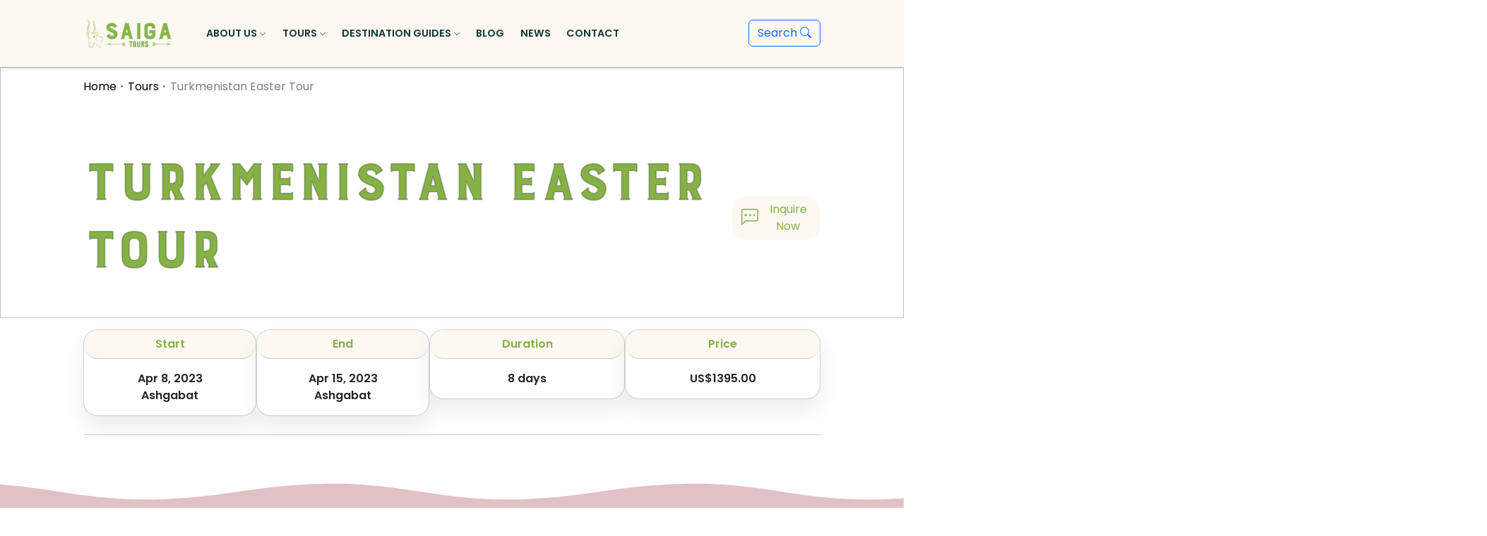

--- FILE ---
content_type: text/css
request_url: https://www.saigatours.com/static/css/main.4b91518af4af.css
body_size: 2037
content:
html, body {
    max-width: 100%;
    overflow-x: hidden;
    height: 100%;
    position: relative;
    scroll-behavior: smooth;
}

:root {
    --blur-transition: 0.5s;
}

.banner {
    height: calc(100% - var(--navbar-height) - 6px);
}

.banner-img {
    width: 100%;
    height: 100%;
    position: absolute;
    top: 0;
    left: 0;
    z-index: -1;
    object-fit: cover;
    object-position: center;
    animation: all 1s;
}

.banner-text {
    position: absolute;
    z-index: 1;
    top: 50vh;
    left: 50%;
    transform: translate(-50%, -50%);
    text-align: center;
    max-width: 40em;
    color: white;
}

.banner-text > h1 {
    margin-bottom: 2rem;
    line-height: 0.8;
    --outline-width: 3px;
    --outline-opacity: 0.2;
    text-outline: var(--outline-width) rgba(0, 0, 0, var(--outline-opacity));
    -webkit-text-stroke: var(--outline-width) rgba(0, 0, 0, var(--outline-opacity));
    /*text-outline: var(--outline-width) rgba(255, 255, 255, var(--outline-opacity));*/
    /*-webkit-text-stroke: var(--outline-width) rgba(255, 255, 255, var(--outline-opacity));*/
    font-size: 7rem;
}

.section-title {
    font-family: 'Burford Base', sans-serif;
    /*font-weight: bold;*/
    text-align: center;
    /*margin-top: 10rem;*/
    font-size: 6rem;
    color: var(--accent-foreground);
    text-outline: 2px rgba(0, 0, 0, 0.2);
    -webkit-text-stroke: 2px rgba(0, 0, 0, 0.2);
    line-height: 1;
    margin-bottom: 0;
}

@media screen and (max-width: 600px) {
    .banner-text > h1 {
        font-size: 20vw;
    }

    .section-title {
        font-size: 15vw;
    }
}

#content-container {
    margin-top: 0;
    height: min-content;
    overflow: visible;
}

.hide {
    display: none !important;
}

.hide-visually {
    opacity: 0;
}

small {
    font-size: 40px;
}

.alert {
    z-index: 100;
}

.accent {
    background-color: var(--accent-background);
    color: var(--accent-foreground);
    border-color: var(--accent-background);
}

.hoverable-accent:hover {
    background-color: var(--accent-hover-background);
    color: var(--accent-hover-foreground);
    border-color: var(--accent-hover-background);
}

.hoverable-accent:focus {
    background-color: var(--accent-hover-background);
    color: var(--accent-hover-foreground);
    border-color: var(--accent-hover-background);
}

.offcanvas {
    z-index: 9998;
    overflow: scroll;
}

a.nice-link {
    --underline-width: 3px;
    text-decoration: none;
    border-bottom: var(--underline-width) dashed var(--accent-foreground);
    color: var(--accent-foreground);
    cursor: pointer;
    position: relative;
}

a.nice-link:hover {
    /*border-bottom: 2px dashed var(--accent-hover-foreground);*/
    color: var(--accent-hover-foreground);
}

a.nice-link::after {
    content: '';
    position: absolute;
    border-bottom: var(--underline-width) solid var(--accent-hover-foreground);
    left: 0;
    bottom: calc(var(--underline-width) * -1);
    width: 0;
    transition: width 200ms ease-out;
}

a.nice-link:hover::after {
    width: 100%;
}

body * {
    scroll-margin-top: calc(var(--navbar-height) + 20px);
}

.wide-bg {
    height: 100%;
    position: relative;
    /*padding-bottom: 10rem;*/
    /*padding-top: 10rem;*/
    margin-top: 0;
    margin-bottom: 0;
    --row-height: 500px;
    min-height: var(--row-height);
    vertical-align: center;
}

.wide-bg:before {
    content: "";
    background: var(--background);
    position: absolute;
    top: 0;
    height: inherit;
    width: 4000px;
    left: -2000px;
    z-index: -1;
    min-height: var(--row-height);
}

.display-1, .navbar-brand {
    font-family: 'Burford Rustic Book', sans-serif;
    color: var(--accent-foreground);
    letter-spacing: -10px;
    /*font-weight: 700 !important;*/
}


/*.section-title > div.underline {*/
/*    content: var(--underline);*/
/*    text-align: center;*/
/*    position: relative;*/
/*    left: 50%;*/
/*    top: 0.8em;*/
/*    margin-bottom: 5rem;*/
/*    transform: translateX(-50%);*/
/*}*/

/*.section-title > div.underline.underline-left {*/
/*    left: 0;*/
/*    transform: none;*/
/*}*/

.center-align-link {
    position: absolute;
    left: 50%;
    transform: translateX(-50%);
    margin-bottom: 100rem;
}

.front-page-row > h1 {
    /*margin-bottom: 32px;*/
    padding-top: 4rem;
}

.separator {
    width: 100%;
    position: absolute;
    left: 0;
}

.separator path {
    transform: translateX(-25px);
    transition: all 2s ease-in-out;
}

/*.post-separator {*/
/*     transform: translateY(5rem);*/
/* }*/

.pre-separator {
    transform-origin: top;
    transform: translateY(1px) rotateX(180deg);
}

.post-separator {
    transform: translateY(-1px);
}

/* width */
::-webkit-scrollbar {
    width: 15px;
}

::-webkit-scrollbar-track {
    /*background: #f1f1f1;*/
    background: var(--accent-background);
}

::-webkit-scrollbar-thumb {
    /*background: #888;*/
    background: var(--accent-foreground);
}

::-webkit-scrollbar-thumb:hover {
    /*background: #555;*/
    background: var(--accent-hover-foreground);
}

.spinner {
    position: fixed;
    z-index: 999999999999999999999999999999;
    left: 50vw;
    transform: translate(-50%, -50%);
    top: 50vh;
    height: var(--size, 80px);
    width: var(--size, 80px);
}

.spinner .lds-ripple {
  display: inline-block;
  position: relative;
  width: var(--size, 80px);
  height: var(--size, 80px);
}
.spinner .lds-ripple div {
  position: absolute;
  border: 4px solid #ffffff;
  opacity: 1;
  border-radius: 50%;
  animation: lds-ripple 1s cubic-bezier(0, 0.2, 0.8, 1) infinite;
}
.spinner .lds-ripple div:nth-child(2) {
  animation-delay: -0.5s;
}
@keyframes lds-ripple {
  0% {
    top: calc(var(--size, 80px) / 2);
    left: calc(var(--size, 80px) / 2);
    width: 0;
    height: 0;
    opacity: 1;
  }
  100% {
    top: 0;
    left: 0;
    width: var(--size, 80px);
    height: var(--size, 80px);
    opacity: 0;
  }
}

.fade-backdrop {
    width: 100vw;
    height: 100vh;
    background-color: rgba(0, 0, 0, 0.5);
    position: fixed;
    z-index: 1000000;
    left: 0;
    top: 0;
}

.loader:not(.active) {
    visibility: hidden;
    pointer-events: none;
}

.text-muted {
    letter-spacing: -5px;
}

#messages-container {
    position: fixed;
    --alert-margin: 5px;
    top: calc(var(--navbar-height) + var(--alert-margin) + 1px);
    right: 0;
    z-index: 100;
    margin-right: 1rem;
    margin-left: 1rem;
    width: calc(100% - 2rem);
}

#messages-container .alert {
    margin: var(--alert-margin);
    opacity: 0.9;
}

#messages-container .fadeout .alert {
    opacity: 0;
    transition: opacity var(--fade-duration, 5s);
}

.form-control:not(button), .country-selector {
    border: none;
    background: rgba(0, 0, 0, 1%);
    border-top-left-radius: 0.5rem;
    border-top-right-radius: 0.5rem;
    border-bottom: 1px solid rgba(0, 0, 0, 10%);
}

.form-control:focus, .country-selector:focus {
    box-shadow: none;
    background: rgba(0, 0, 0, 3%);
    transition: background-color 1s ease;
    border-bottom: 1px solid rgba(0, 0, 0, 10%);
}

form div.mb-3 {
    overflow-x: hidden;
}

form div.mb-3::after {
    width: 0;
    height: 100%;
    border: 1px solid var(--accent-foreground);
    content: "";
    display: block;
    transition: width 1s ease-in-out;
    left: -5px;
    position: relative;
    top: -2px;
}

form div.mb-3:hover::after {
    width: 20%;
    border: 1px solid var(--accent-foreground);
}

form div.mb-3:focus-within::after {
    width: calc(100% + 5px);
    border: 1px solid var(--accent-foreground);
}

.form-control::file-selector-button {
    background-color: var(--accent-background);
    border: none;
    color: var(--accent-foreground);
    cursor: pointer;
}

.form-control:hover::file-selector-button {
    background-color: var(--accent-hover-background) !important;
    color: var(--accent-hover-foreground);
}

.form-select {
    border: none;
    background: none;
}

.form-select:focus {
    box-shadow: none;
    background: none;
}

img.downscaled {
    filter: blur(50px);
}

::selection {
    background: var(--accent-hover-background);
    color: var(--accent-hover-foreground);
    font-family: serif;
}

body .buorg {
    border-radius: var(--border-radius);
    background-color: rgba(255, 255, 255, 0.5);
    top: calc(var(--navbar-height) + 1rem);
    backdrop-filter: blur(20px);
    border: none;
}

body .buorg b {
    color: var(--accent-hover-foreground);
}

a#buorgul, a#buorgig {
    background-color: var(--accent-background);
    color: var(--accent-foreground);
}

a#buorgul:hover, a#buorgig:hover {
    background-color: var(--accent-hover-background);
    color: var(--accent-hover-foreground);
}

a#buorgig:not(:hover) {
    backdrop-filter: opacity(0.5);
}

.table-holder {
    overflow: auto;
}

.notification-banner {
	width: 100%;
	background-color: #ff914d;
	z-index: 100;
	position: relative;
	font-family: 'Burford Rustic Book', sans-serif;
	font-size: 2em;
	color: var(--accent-hover-foreground);
}

.notification-banner div.container > div {
    display: flex;
    justify-content: space-between;
    align-items: center;
    overflow: hidden;
}

.notification-banner a {
    color: var(--accent-hover-foreground);
    transform: translateX(calc(100% - 32px));
    transition: transform 1s ease;
    text-decoration: none;
    display: flex;
    align-items: center;
}

.notification-banner a .show-on-hover {
    display: inline-block;
    text-wrap: none;
    width: max-content;
}

.notification-banner a i {
    height: min-content;
}

.notification-banner a:hover {
    color: var(--accent-hover-background);
    transform: translateX(0);
}

@media (max-width: 768px) {
    .notification-banner a .show-on-hover {
        display: none;
    }

    .notification-banner a {
        transform: translateX(0);
    }
}

.transition-opacity {
    opacity: 1;
    transition: opacity 1s ease;
}

.faded-out {
    opacity: 0 !important;
}


--- FILE ---
content_type: text/css
request_url: https://www.saigatours.com/static/css/cards.8894540b46c2.css
body_size: 735
content:
h5.card-title {
    font-size: 1.5rem;
    font-weight: bolder;
    color: white;
    position: absolute;
    bottom: 4%;
    left: 6%;
    width: 88%;
    text-outline: 2px rgba(0, 0, 0, 0.2);
    -webkit-text-stroke: 2px rgba(0, 0, 0, 0.2);
}

.card {
    position: relative;
    border-radius: var(--border-radius);
    /*box-shadow: 5px 5px 8px rgba(0, 0, 0, 0.3);*/
    box-shadow: 0 15px 30px 0 rgba(0, 0, 0, 0.08);
}

.card:not(.allow-overflow) {
    overflow: hidden;
}

:root {
    --card-border-width: 13px;
}

.img-title-card {
    border-bottom-left-radius: 0;
    border-bottom-right-radius: 0;
    border: solid white;
    border-width: var(--card-border-width) var(--card-border-width) 0 var(--card-border-width);
}

.text-card {
    border-top-left-radius: 0;
    border-top-right-radius: 0;
    border: solid white;
    border-width: 0 var(--card-border-width) var(--card-border-width) var(--card-border-width);
    z-index: 1;
}

/*
.text-card .card-body {
    min-height: 300px;
}
 */

.text-card .card-footer table tr td {
    word-wrap: anywhere;
}

.card-img-overlay {
    /*background-image: linear-gradient(to bottom, rgba(0, 0, 0, 0), rgba(0, 0, 0, 0) 60%, rgba(0, 0, 0, 0.7));*/
    border-radius: inherit;
    padding-right: 0;
}

.img-card-contents {
    border-bottom-left-radius: calc(var(--border-radius) - var(--card-border-width));
    border-bottom-right-radius: calc(var(--border-radius) - var(--card-border-width));
    overflow: hidden;
}

.img-card img {
    transition: transform .5s;
    aspect-ratio: 1.5;
}

.img-card img[data-full-size-loaded="true"] {
    transition: transform .5s, filter var(--blur-transition) ease-in-out;
}

.img-card-contents img {
    position: absolute;
    top: 0;
    height: 100%;
}

.img-card-contents {
    background: var(--accent-background);
    padding-top: 66.66666666666666666666667%;
    position: relative;
}

.text-card:hover ~ .img-card img, .img-card:hover img {
    transform: scale(1.2);
}

.table-icon {
    text-align: left;
    font-size: 2em;
    width: 1%;
    color: var(--accent-foreground);
}

.table-value {
    vertical-align: middle;
}

.article-state {
    position: absolute;
    top: 1rem;
    border-top-right-radius: 10px;
    border-bottom-right-radius: 10px;
    padding: 3px 15px;
}

.state {
    float: right;
    /*box-shadow: 5px 5px 15px #2c2c2c;*/
    border-top-left-radius: 10px;
    border-bottom-left-radius: 10px;
    padding: 3px 15px;
    margin-right: calc(-1 * var(--card-border-width));
}

.card hr {
    color: darkgrey;
}

.tour-name {
    font-weight: bold;
}

.text-card .card-body .tour-excerpt {
    font-size: 0.875rem;
    color: darkgrey;
    text-align: justify;
}

.card .table, .card hr {
    margin-bottom: 0;
}

.card .btn {
    white-space: nowrap;
}

.btn.hoverable-accent:hover {
    background-color: var(--accent-hover-background);
    color: var(--accent-hover-foreground);
}

.card .btn {
    border-radius: 100px;
}

.detail-table {
    display: grid;
    grid-template-columns: 1fr 1fr;
    grid-template-rows: 1fr 1fr;
    grid-template-areas:
        "date duration"
        "price view";
    gap: 10px;
    padding: 10px;
}

.detail-table div {
    display: flex;
    flex-direction: row;
    justify-content: start;
    align-items: center;
    flex-wrap: wrap;
    gap: 10px;
}

@media screen and (max-width: 500px) {
    .detail-table div {
        flex-direction: column;
        justify-content: center;
        align-items: start;
    }

    .detail-table .view {
        justify-content: start;
        padding-top: 10px;
    }
}

.detail-table .date {
    grid-area: date;
}

.detail-table .duration {
    grid-area: duration;
}

.detail-table .price {
    grid-area: price;
}

.detail-table .view {
    grid-area: view;
}

@media screen and (max-width: 600px) {
    .card .table {
        /*font-size: 4vw;*/
    }
}


--- FILE ---
content_type: text/css
request_url: https://www.saigatours.com/static/css/search-modal.9ddaa496ac82.css
body_size: 1098
content:
dialog::backdrop {
    background: transparent;
    transform: translateY(-900px);
    transition: background var(--transition-duration) ease-in-out,
        backdrop-filter var(--transition-duration) ease-in-out,
        transform var(--transition-duration) ease-in-out;
}

dialog.show::backdrop {
  background: repeating-linear-gradient(
    45deg,
    rgba(0, 0, 0, 0.2),
    rgba(0, 0, 0, 0.2) 1px,
    rgba(0, 0, 0, 0.3) 1px,
    rgba(0, 0, 0, 0.3) 20px
  );
  transform: translateY(0);
  backdrop-filter: blur(3px);
}

dialog {
    --transition-duration: 0.2s;
    --base-margin: min(1rem, 1vw);
    --margin: calc(var(--base-margin) * 2);
    width: min(calc(100% - var(--margin) * 2), 80rem);
    height: min(calc(100% - var(--margin) * 2), 80rem);
    background: var(--accent-background);
    border-radius: 0.5rem;
    border: 1px solid rgba(0, 0, 0, 0.3);
    box-shadow: 0 0 0.5rem rgba(0, 0, 0, 0.3);
    padding: 1rem;
    overflow: hidden;
    display: flex;
    flex-direction: column;
    position: fixed;
    opacity: 0;
    transform: scale(0.7);
    transform-origin: top;
    pointer-events: none;
    transition: opacity var(--transition-duration) ease-in-out,
        transform var(--transition-duration) ease-in-out;
}

#filter-dialog {
    --margin: calc(var(--base-margin) * 4);
}

dialog.show {
    transform: scale(1);
    opacity: 1;
    pointer-events: all;
}

dialog .header {
    display: flex;
    align-items: center;
    justify-content: end;
    border-bottom: 1px solid rgba(0, 0, 0, 0.3);
    gap: 1rem;
    padding-bottom: 1rem;
    flex-wrap: wrap;
}

dialog .header .buttons {
    display: flex;
    gap: 1rem;
    flex-wrap: wrap;
}

dialog .header button {
    cursor: pointer;
    border-radius: 0.5rem;
    border: 1px solid rgba(0, 0, 0, 0.3);
    box-shadow: 0 0 0.5rem rgba(0, 0, 0, 0.3);
    background: var(--accent-background);
    padding: 0.5rem;
    transition: background 0.2s ease-in-out;
}

dialog .header button.close {
    font-size: 2rem;
}

#search-modal input {
    max-width: 100%;
    padding: 1rem;
    font-size: 1.5rem;
    border-radius: 0.5rem;
    border: 1px solid rgba(0, 0, 0, 0.3);
    box-shadow: 0 0 0.5rem rgba(0, 0, 0, 0.3);
    flex-grow: 1;
}

#search-modal input:focus {
    outline: none;
    border-color: var(--accent-foreground);
}

#search-modal:not(:has(input.searching)) .searching-indicator {
    opacity: 0;
    transition: opacity 0.5s;
}

#search-modal input.failed {
    border-bottom: 5px solid red;
}

#search-modal .searching-indicator {
    position: relative;
    --size: 50px;
    height: var(--size);
    transition: opacity 2s;
}

#search-modal .spinner .lds-ripple div{
    border: 4px solid black;
}

#search-modal .spinner{
    position: absolute;
    inset: 0;
    transform: translateX(calc(-100% - 1rem - (70px - var(--size, 80px)) / 2));
}

#search-modal .result-templates {
    display: none;
}

#search-modal .result-scroll-wrapper {
    height: 100%;
    overflow-y: auto;
}

#search-modal .results {
    display: grid;
    gap: 1rem;
    padding-block: 1rem;
    grid-template-columns: repeat(auto-fill, minmax(min(20rem,100%), 1fr));
}

#search-modal .results > * {
    border-radius: 0.5rem;
    border: 1px solid rgba(0, 0, 0, 0.3);
    box-shadow: 0 0 0.5rem rgba(0, 0, 0, 0.3);
    padding: 1rem;
    position: relative;
    background: white;
}

#search-modal .results a {
    inset: 0;
    position: absolute;
    z-index: 1;
}

#search-modal .results .image-wrapper {
    overflow: hidden;
    border-radius: 0.5rem;
    margin-bottom: 1rem;
    aspect-ratio: 3/2;
    background: lightgrey;
    position: relative;
}

#search-modal .results img {
    transition: transform 0.3s ease-in-out, opacity 1s;
    background: lightgrey;
    position: absolute;
}

#search-modal .results img.thumbnail {
    filter: blur(10px);
}

#search-modal .results img:not(.thumbnail) {
    opacity: 0;
}

#search-modal .results img:not(.thumbnail).loaded {
    opacity: 1;
}

#search-modal .results > *:hover img {
    transform: scale(1.1);
}

#search-modal .results img {
    width: 100%;
    height: auto;
    object-fit: cover;
    border-radius: 0.5rem;
}

#search-modal .results * {
    text-decoration: none;
    color: inherit;
}

#search-modal .results .breadcrumb {
    font-size: 0.8rem;
    margin: 0;
}

#search-modal .ai-wrapper {
    display: flex;
    flex-direction: column;
    align-items: center;
    justify-content: center;
    gap: 1rem;
    height: min-content;
    width: 100%;
    padding: 1rem;
    text-align: center;
}

#search-modal .ai-hal-wrapper {
    --size: 50px;
    width: var(--size);
    height: var(--size);
    box-shadow: 0 0 0.5rem rgba(0, 0, 0, 0.3);
    border-radius: 50%;
    position: relative;
    flex-shrink: 0;
}

#search-modal button.ai-button {
    border-radius: 0.5rem;
    border: 1px solid rgba(0, 0, 0, 0.3);
    box-shadow: 0 0 0.5rem rgba(0, 0, 0, 0.3);
    background: var(--accent-background);
    transition: background 0.2s ease-in-out;
    display: flex;
    align-items: center;
    justify-content: center;
    gap: 1rem;
    height: 100%;
    white-space: nowrap;
    padding-inline: 1rem;
}

#search-modal .header button:hover {
    background: var(--accent-hover-background);
}

#search-modal .ai-hal-wrapper img {
    width: 100%;
    height: auto;
    object-fit: cover;
    border-radius: 50%;
    position: absolute;
    inset: 0;
    transition: opacity 1s ease-out;
} 

#search-modal .ai-button[data-state="loading"] .ai-hal-wrapper img:not(.ai-hal-loading) {
    opacity: 0;
}

#search-modal .ai-button[data-state="initial"] .ai-hal-wrapper img:not(.ai-hal-inactive) {
    opacity: 0;
}

#search-modal .ai-button[data-state="loaded"] .ai-hal-wrapper img:not(.ai-hal-active) {
    opacity: 0;
}

#search-modal .ai-button[data-state="error"] .ai-hal-wrapper img:not(.ai-hal-error) {
    opacity: 0;
}

#search-modal .ai-wrapper[data-state="initial"] {
    display: none;
}

#search-modal .ai-wrapper[data-state="loading"] {
    display: none;
}

#search-modal .ai-wrapper[data-state="loaded"] {
    display: block;
}

#search-modal .ai-wrapper[data-state="error"] {
    display: none;
}

#search-modal .ai-wrapper[data-state="error"] .ai-answer::before {
    content: "Sorry, I couldn't find an answer to your question.";
    display: block;
    text-align: justify;
}

#search-modal .ai-answer {
    margin: 0;
    text-align: justify;
}

#filter-dialog .form-row {
    display: flex;
    align-items: center;
    gap: 1rem;
    margin-bottom: 1rem;
    justify-content: space-around;
}

#filter-dialog h3 {
    width: 100%;
    text-align: right;
    padding-top: 0.5rem;
    text-decoration: underline;
    font-size: 3em;
    color: var(--accent-foreground);
}


--- FILE ---
content_type: text/css
request_url: https://www.saigatours.com/static/css/map.c7ccad320d49.css
body_size: 92
content:
:root {
    --map-fade: 10%;
}

object, .map svg {
    width: 100%;
    height: auto;
    mask-image: linear-gradient(to right, transparent 0%, white var(--map-fade), white calc(100% - var(--map-fade)), transparent 100%),
    linear-gradient(to bottom, transparent 0%, white var(--map-fade), white calc(100% - var(--map-fade)), transparent 100%);
    mask-composite: intersect;
    -webkit-mask-image: linear-gradient(to right, transparent 0%, white var(--map-fade), white calc(100% - var(--map-fade)), transparent 100%),
    linear-gradient(to bottom, transparent 0%, white var(--map-fade), white calc(100% - var(--map-fade)), transparent 100%);
}

.chrome .map svg {
    -webkit-mask-composite: destination-in;
}

/*
g.available {
    fill: var(--accent-background);
}
*/

path.available:not(:hover) {
    transition: all 2s;
}

path.available:hover {
    fill: var(--accent-hover-background);
    transition: all 0.2s;
    cursor: pointer;
}

.pre-load {
    visibility: hidden;
}

#delete-stop, #create-stop {
    font-size: 2em;
    cursor: pointer;
    transition: all 0.5s;
}

#delete-stop {
    color: red;
}

#delete-stop:hover {
    color: darkred;
}

#create-stop {
    color: #00d500;
}

#create-stop:hover {
    color: darkgreen;
}

.alt-context-menu a {
    color: black;
    text-decoration: none;
}

li.alt-context-menu:hover {
    cursor: pointer;
}

#country-labels text tspan {
    pointer-events: none;
    display: none;
}

.pointer, .pointer-text {
    pointer-events: none;
}

.country-name {
    font-family: "Burford Rustic Book", sans-serif;
    /*fill: var(--accent-foreground);*/
}

--- FILE ---
content_type: text/css
request_url: https://www.saigatours.com/static/css/tour.a51fa2bdac3f.css
body_size: -75
content:
#tour-details {
    text-align: center;
    font-weight: bold;
    display: flex;
    flex-direction: row;
    justify-content: space-between;
    gap: 20px;
    flex-flow: wrap;
}

#tour-details div {
    flex-grow: 1;
    min-width: 200px;
}

#tour-details div div .card-header {
    background-color: var(--accent-background);
    color: var(--accent-foreground);
}

#itinerary-slider div div .card {
    width: 80%;
    left: 10%;
    align-content: center;
}

.cool-img {
    border-radius: 10px;
    transform: rotate(10deg);
}

#editor-toolbar {
    position: sticky;
    top: var(--navbar-height);
    z-index: 1;
}

.map svg {
    margin: 50px;
}

#create-map-button {
    position: absolute;
    right: 0;
    margin: 10px;
}

--- FILE ---
content_type: text/css
request_url: https://www.saigatours.com/static/css/custom_ckeditor.505cfb8102a4.css
body_size: 852
content:
.split {
    display: flex;
    justify-content: space-between;
}

.image-fan {
    overflow: visible;
    --base-rotation: 10;
    --hover-rotation: 1;
}

#content img[data-full-size-loaded="true"] {
    transition: filter var(--blur-transition);
}

.image-fan .above-img:after, .image-fan .below-img:after {
    content: "";
    position: absolute;
    top: 0;
    left: 0;
    width: 100%;
    height: 100%;
    border: 7px solid white;
    border-radius: var(--border-radius);
    pointer-events: none;
}

.image-fan div {
    transition: 0.5s transform;
    width: min-content;
    height: min-content;
}

.image-fan div:empty {
    width: 200px;
    height: 100px;
}

.above-img {
    position: absolute;
    transform-origin: bottom left;
    transform: rotate(calc(-1deg * var(--base-rotation)));
    z-index: 1;
    overflow: hidden;
    border-radius: var(--border-radius);
}

.below-img {
    transform-origin: bottom left;
    --trans: translate(10%, -10%) scale(0.9);
    transform: var(--trans) rotate(calc(1deg * var(--base-rotation)));
    z-index: -1;
    overflow: hidden;
    border-radius: var(--border-radius);
}

.image-fan:hover .above-img {
    transform: rotate(calc(-1deg * var(--base-rotation) - 1deg * var(--hover-rotation)));
}

.image-fan:hover .below-img {
    transform: var(--trans) rotate(calc(1deg * var(--base-rotation) + 1deg * var(--hover-rotation)));
}

.underlined-title {
    font-family: 'Poppin', sans-serif;
    font-weight: bold;
    line-height: 2rem;
    /*margin-top: 10rem;*/
    font-size: 30px;
    margin-bottom: 60px;
    position: relative;
    width: max-content;
    max-width: 100%;
}

.underlined-title.centred {
    text-align: center;
    left: 50%;
    transform: translateX(-50%);
}

.underlined-title::after {
    background-repeat: no-repeat;
    transform: translateY(100%);
    content: var(--underline);
    position: absolute;
    left: 0;
    width: 130px
}

.underlined-title.centred::after {
    left: 50%;
    transform: translateX(-50%) translateY(100%);
}

.faded {
    color: rgba(18, 58, 50, 0.5);
    font-size: 14px;
    line-height: 1.5;
}

img.bordered {
    border: 7px solid white;
    border-radius: var(--border-radius);
}

p.block {
    padding: 60px;
}

#editor-toolbar {
    position: sticky;
    top: var(--navbar-height);
    z-index: 9999;
}

#content[contenteditable]:focus-within {
    outline: 2px dashed grey;
}

.cke_widget_wrapper {
    position: unset !important;
}

.jscolor-picker-wrap {
    z-index: 10010 !important;
}

li p {
    margin-bottom: 0;
}

img.shadow {
    box-shadow: 5px 5px 7px rgba(0, 0, 0, 0.5);
    border-radius: var(--border-radius);
}

img.saiga-border {
    border-radius: var(--border-radius);
    border-color: var(--accent-foreground);
    border-width: 7px;
    border-style: solid;
    object-fit: cover !important;
}

img.angle-left {
    border-radius: var(--border-radius);
    transform: rotate(calc(-1deg * var(--base-rotation)));
}

img.angle-right {
    border-radius: var(--border-radius);
    transform: rotate(calc(1deg * var(--base-rotation)));
}

#contents table:not(.styled-table) {
    border-collapse: collapse;
    margin: 25px 0;
    font-size: 0.9em;
    min-width: 400px;
    box-shadow: 0 0 20px rgba(0, 0, 0, 0.15);
}


#contents table {
    grid-area: table;
}

#contents table:not(.styled-table) thead tr {
    background-color: var(--accent-foreground);
    color: var(--accent-background);
    text-align: left;
}

#contents table:not(.styled-table) th,
#contents table:not(.styled-table) td {
    padding: 12px 15px;
}


#contents table:not(.styled-table) tbody tr {
    border-bottom: 1px solid #dddddd;
}

#contents table:not(.styled-table) tbody tr:nth-of-type(even) {
    background-color: var(--accent-background);
}

#contents table:not(.styled-table) tbody tr:nth-of-type(odd) {
    background-color: white;
}

#contents table:not(.styled-table) tbody tr:last-of-type {
    border-bottom: 1px solid #000;
}

#contents table:not(.styled-table) tbody tr.active-row {
    font-weight: bold;
    color: #009879;
}

#contents table:not(.styled-table) p {
    margin-bottom: 0;
}

div.split-section div.hidden {
    display: none !important;
}

.split-section {
    margin-bottom: 3vw;
    margin-top: 3vw;
}

.table-holder {
    width: 100%;
    display: grid;
    grid-template-columns: 1fr max-content 1fr;
    grid-template-areas: '. table .';
}

img:not(.image-fan *) {
    max-width: 100%;
    object-fit: contain;
}


--- FILE ---
content_type: text/css
request_url: https://www.saigatours.com/static/css/header-banner.0bab303d69ce.css
body_size: -47
content:
#header-banner {
    width: 100%;
    height: 356px;
    object-fit: cover;
    position: absolute;
    z-index: -1;
    left: 0;
    object-position: calc(var(--banner-x) * 1%) calc(var(--banner-y) * 1%);
}

#header-banner[data-full-size-loaded="true"] {
    transition: filter var(--blur-transition);
}

#header-content {
    height: 356px;
    position: relative;
}

#header-content .section-title {
    text-align: left;
}

.header-subtitle {
    margin-bottom: 12px;
    color: #36bca1;
    font-family: "Caveat", sans-serif;
    font-weight: bold;
    font-size: 20px;
}

.breadcrumb {
    color: grey;
}

.breadcrumb a {
    color: black;
    text-decoration: none;
}

.breadcrumb a:hover {
    color: var(--accent-hover-foreground);
}

#content-container {
    padding-top: 1rem !important;
}

#content {
    position: unset !important;
}


--- FILE ---
content_type: text/css
request_url: https://www.saigatours.com/static/css/navbar.af183f1a25d4.css
body_size: 1247
content:
.main-nav {
    font-size: 0.9rem;
    height: min-content;
    font-weight: bold;
    color: #123a32 !important;
    padding: 2.3rem 0;
}

.navbar-contact {
    font-weight: normal;
}

.nav-item:hover > a, .nav-item:hover > span {
    color: var(--accent-hover-background) !important;
}

.navbar {
    background: var(--accent-background);
    z-index: 1000;
    box-shadow: 0 1px 5px rgba(0, 0, 0, 0.2);
}

.navbar .dropdown-menu li {
    position: relative;
}

.navbar .dropdown-menu .dropdown-submenu {
    position: absolute;
    left: 100%;
    top: 0;
}

.navbar .dropdown-menu > li:hover > .dropdown-submenu {
    display: block;
    top: 0;
    opacity: 1;
    transform: translateY(0) rotateX(0);
}

.navbar .dropdown:hover > .dropdown-menu {
    display: block;
    margin-top: 0;
    opacity: 1;
    transform: translateY(0) rotateX(0);
}

.navbar .dropdown-menu {
    /*box-shadow: 3px 3px 8px lightgrey;*/
    /*box-shadow: 5px 5px 8px rgba(0, 0, 0, 0.5);*/
    transition: all 0.2s;
    top: var(--navbar-menu-height);
    font-size: 1rem;
    position: relative;
    display: block;
    transform: translateY(0) rotateX(90deg);
    opacity: 0;
    transform-origin: 0 0;
    z-index: -10000;
}

.navbar .dropdown {
    margin-bottom: 0;
}

.navbar .dropdown-item .bi-caret-right-fill {
    margin-left: 30px;
}

.navbar .dropdown-menu > li:last-child > .dropdown-item {
    border-bottom-left-radius: calc(var(--border-radius) / 2);
}

.navbar .dropdown-menu > li:first-child > .dropdown-item {
    border-top-right-radius: calc(var(--border-radius) / 2);
}

@media only screen and (max-width: 1199px) {
    .navbar .dropdown-menu {
        display: none !important;
    }

    .navbar .main-nav.dropdown-toggle {
        display: none !important;
    }

    .navbar .main-nav.nav-link {
        width: 100%;
    }

    .navbar .navbar-nav {
        position: relative !important;
    }

    #navbarNav {
        max-height: calc(100vh - var(--navbar-height));
        overflow-y: scroll;
    }

    #separate-contact {
        display: none;
    }

    #inline-contact {
        display: block !important;
    }

    .nav-item > .main-nav.nav-link i.bi-chevron-down {
        display: none;
    }

    .main-nav {
        padding: 1rem 0;
    }
}

.dropdown-toggle-split {
    display: none !important;
}

#navbarNav {
    position: relative;
    height: 100%;
}

#inline-contact {
    display: none;
}

.navbar .nav-item {
    white-space: nowrap;
    margin: 0 0.2em;
}

.navbar .navbar-brand {
    color: var(--accent-foreground) !important;
    font-size: 1.1em;
    display: flex;
    align-items: center;
}

.navbar .navbar-brand:hover {
    color: var(--accent-hover-foreground) !important;
}

#separate-contact a {
    color: var(--accent-foreground);
}

#separate-contact:hover a {
    color: var(--accent-hover-foreground);
}

.navbar .logo {
    height: calc(0.5 * var(--navbar-height));
    margin-bottom: calc(-0.5 * var(--navbar-height));
    margin-top: calc(-0.5 * var(--navbar-height));
}

:root {
    --navbar-height: 94px;
    --navbar-menu-height: 40px;
}

.dropdown-item:hover {
    color: var(--accent-hover-background);
    background-color: transparent;
}

.navbar-toggler {
    padding-bottom: 2rem;
    padding-top: 2rem;
    border: none !important;
    box-shadow: none !important;
}

.bi-chevron-down {
    font-size: 0.7em;
}

.bi-chevron-right {
    padding-left: 1rem;
}

.nav-link {
    color: var(--accent-foreground);
}

.main-nav.nav-link {
    appearance: auto;
}

.offcanvas-nav a.main-nav.nav-link {
    width: 100%;
}

.offcanvas-nav {
    list-style: none;
    display: flex;
    flex-direction: column;
    padding: 0;
}

.tree-toggle {
    width: 1em;
    appearance: none;
    padding-inline-end: 2em;
    cursor: pointer;
    display: flex;
    align-items: center;
}

.tree-toggle:hover {
    transform: scale(1.1);
}

.tree-toggle::before {
    content: ">";
    display: inline-block;
    transition: transform 0.3s;
    padding-block: 1em;
}

.tree-toggle:checked::before {
    transform: rotate(90deg);
}

.tree-toggle ~ ul {
    transform-origin: top;
    grid-column: 1 / 3;
    display: none;
}

.tree-toggle:checked ~ ul {
    transform: rotateX(0);
    display: block;
}

.offcanvas-nav li {
    display: grid;
    grid-template-columns: min-content 1fr;
}

.offcanvas-nav ul .tree-toggle::before {
    padding-block: 0;
}

.offcanvas-nav ul .tree-toggle {
    padding-inline-end: 2em;
}

#offcanvasNav .offcanvas-header {
	display: flex;
	justify-content: space-between;
	align-items: center;
	padding: 1rem 2rem;
    margin: 0;
	background: var(--accent-background);
	/*height: var(--navbar-height);*/
    box-shadow: 0 1px 5px rgba(0, 0, 0, 0.2);
    flex-shrink: 0;
    flex-grow: 0;
}

#offcanvasNav .offcanvas-body {
    padding: 0.5rem 2rem;
}

#offcanvasNav .offcanvas-header h5 {
    margin: 0;
}

.offcanvas-nav ul {
    padding-left: 1rem;
}

.offcanvas-nav .dropdown-item {
    padding: 0.5rem 0;
}

.offcanvas-nav li > a.dropdown-item:nth-child(1) {
    padding-inline-start: 2rem;
}

.login-btns {
    display: flex;
    justify-content: space-between;
    align-items: center;
    padding: 0.5rem 0;
    gap: 1rem;
}

.offcanvas .login-btns {
    flex-direction: column;
    align-items: flex-start;
    gap: 0.5rem;
}

.offcanvas .nav-link.btn {
	width: 100%;
}

.login-btns a {
    padding: 0.5rem 1rem;
    --bs-btn-focus-shadow: 0 0 0 0.25rem var(--accent-hover-foreground);
}

.login-btns a.btn-primary {
    background-color: var(--accent-foreground);
    color: var(--accent-background);
    border: 1px solid var(--accent-foreground);
}

.login-btns a.btn-primary:is(:hover, :focus) {
    background-color: var(--accent-hover-foreground);
    color: var(--accent-hover-background);
}

.login-btns a.btn-secondary {
    background-color: var(--accent-background);
    color: var(--accent-foreground);
    border: 1px solid var(--accent-foreground);
}

.login-btns a.btn-secondary:is(:hover, :focus) {
    background-color: var(--accent-hover-background);
    color: var(--accent-hover-foreground);
}

.login-btns a:focus, .login-btns a:focus-visible, .login-btns a:active, .login-btns a:target {
    outline: none;
    box-shadow: 0 0 0 0.25rem var(--accent-hover-background) !important;
}

.dropdown hr {
    margin: 0 10px;
}


--- FILE ---
content_type: text/css
request_url: https://www.saigatours.com/static/css/itinerary.d631bcf0f819.css
body_size: 902
content:
* {
  box-sizing: border-box
}

/* Slideshow container */
.slideshow-container {
  position: relative;
  margin: 30px auto auto;
}

.slides {
  overflow: hidden;
  margin-bottom: -30px;
  mask-image: linear-gradient(to right, transparent 0%, black 5%, black 95%, transparent 100%);
  /*noinspection CssInvalidPropertyValue*/
  -webkit-mask-image: linear-gradient(to right, transparent 0%, black 5%, black 95%, transparent 100%);
}

.chrome .slides {
  -webkit-mask-composite: destination-in;
}

.mySlides {
  width: 80%;
}

.mySlides.compact {
  max-height: 450px;
}

.mySlides.compact .card-body {
  mask-image: linear-gradient(to bottom, transparent 0%, transparent calc(80vh - 2em), white 100%);
  -webkit-mask-image: linear-gradient(to bottom, black 0%, black calc(450px - 100px - 20em), transparent calc(450px - 100px - 4em), transparent 100%);
}

.mySlides.compact .expand-itinerary, .contract-itinerary {
  position: absolute;
  bottom: 0;
  left: 50%;
  transform: translateX(-50%);
  margin: 10px;
}

.mySlides:not(.compact) .expand-itinerary {
  display: none;
}

.mySlides:not(.expanded) .contract-itinerary {
  display: none;
}

.mySlides:is(.compact, .expanded) {
  padding-bottom: 3em;
}

:root {
  --slider-button-width: 10%;
}

/* Next & previous buttons */
.prev, .next {
  cursor: pointer;
  position: absolute;
  width: var(--slider-button-width);
  margin-top: -4px;
  padding: 16px;
  color: var(--accent-background);
  font-weight: bolder;
  font-size: 30px;
  transition: 0.6s ease;
  border-radius: 0 3px 3px 0;
  user-select: none;
  height: 100%;
  top: 0;
}

/* Position the "next button" to the right */
.next {
  /*left: calc(100% - var(--slider-button-width));*/
  border-radius: 3px 0 0 3px;
  right: 0;
}

.prev > i {
  float: left;
}

.next > i {
  float: right;
}

.prev > i, .next > i {
  top: 50%;
  position: relative;
}

/* On hover, add a black background color with a little bit see-through */
.prev:hover, .next:hover {
  color: var(--accent-hover-background);
}

/* Caption text */
.text {
  color: #f2f2f2;
  font-size: 15px;
  padding: 8px 12px;
  position: absolute;
  bottom: 8px;
  width: 100%;
  text-align: center;
}

/* Number text (1/3 etc) */
.numbertext {
  color: #f2f2f2;
  font-size: 12px;
  padding: 8px 12px;
  position: absolute;
  top: 0;
}

/* The dots/bullets/indicators */
.dot {
  cursor: pointer;
  height: 15px;
  width: 15px;
  margin: 0 2px;
  background-color: #bbb;
  border-radius: 50%;
  display: inline-block;
  transition: background-color 0.6s ease;
}

.dot.active, .dot:hover {
  background-color: #717171;
}

.mySlides {
  transition: left 1s;
}

.dot-container {
  text-align: center;
  margin: 20px;
  padding-bottom: 20px;
}

hr {
  top: 10px;
  position: relative;
}

.itinerary-date {
  font-size: 0.5em;
  opacity: 0.8;
  margin-left: 1em;
}

.mySlides .card-header {
  background-color: var(--accent-background);
  color: var(--accent-foreground);
}

.mySlides:not(.expanded) {
  max-height: 450px;
}

.hover-template-name {
  position: relative;
  --shadow: 0.1em 0.1em 0.5em rgba(0, 0, 0, 0.5);
  --arrow-pos: 30%;
}

.hover-template-name:hover::after {
  /* Show template name in tooltip on hover */
  content: attr(data-template-name);
  position: absolute;
  top: calc(100% + 0.5em);
  right: 0;
  background-color: var(--accent-background);
  color: var(--accent-foreground);
  padding: 0.5em;
  border-radius: 0.5em;
  z-index: 1;
  box-shadow: var(--shadow);
}

/* Arrow above tooltop */
.hover-template-name:hover::before {
  content: "▲";
  position: absolute;
  bottom: 0.7em;
  right: var(--arrow-pos);
  width: 0;
  height: 0;
  color: var(--accent-background);
  text-shadow: var(--shadow);
  z-index: 1;
}

.tooltip-over-arrow {
  display: none;
}

.hover-template-name:hover .tooltip-over-arrow {
  display: block;
  position: absolute;
  bottom: 0.7em;
  right: var(--arrow-pos);
  width: 0;
  height: 0;
  color: var(--accent-background);
  z-index: 2;
}

--- FILE ---
content_type: application/javascript
request_url: https://www.saigatours.com/static/js/map.79641137a537.js
body_size: 11838
content:
function getBase64(file, onLoadCallback) {
    return new Promise(function (resolve, reject) {
        let reader = new FileReader();
        reader.onload = function () {
            resolve(reader.result);
        };
        reader.onerror = reject;
        reader.readAsDataURL(file);
    });
}

let download_btn = document.querySelector('#map-download');
if (download_btn) {
    let svg = document.querySelector('.map svg');

    let resolution_slider;
    window.addEventListener('load', () => {
        resolution_slider = noUiSlider.create(document.getElementById('resolution-input'), {
            start: 1,
            range: {
                min: 0.1,
                max: 10
            },
            tooltips: true,
            format: {
                to: value => `${Math.round(value * 100) / 100}x`,
                from: value => parseInt(value)
            },
            step: 0.01
        });
    })

    let triggerDownload = (imgURI) => {
        let a = document.createElement('a');

        a.setAttribute('download', 'map.png');
        a.setAttribute('href', imgURI);
        a.setAttribute('target', '_blank');

        a.click();
    }

    let save = (resolution) => {
        let styled_svg = svg.cloneNode(true);
        styled_svg.querySelectorAll('#country-labels text').forEach(el => {
            el.remove();
        })
        // let stop_font = window.getComputedStyle(styled_svg.querySelectorAll('.pointer-text')[0]).font;
        let root_style = window.getComputedStyle(document.querySelector(':root'));
        let stop_font = root_style.getPropertyValue('--bs-body-font-family');
        styled_svg.querySelectorAll('.pointer-text').forEach(el => {
            el.setAttribute('font-family', stop_font);
        })
        styled_svg.querySelectorAll('.mapsvg-region').forEach(el => {
            if (Object.entries(destinations).map(([pk, dest]) => dest.name).includes(el.getAttribute('title'))) {
                el.style.fill = root_style.getPropertyValue('--accent-background');
            }
        })
        getBase64(font_file).then(result => {
            // let defs = document.createElementNS('http://www.w3.org/2000/svg', 'defs');
            // let style = document.createElementNS('http://www.w3.org/2000/svg', 'style');
            styled_svg.querySelector('defs').innerHTML = `<style>@font-face{font-family: "Poppin"; src:url("${result}") format("woff"); font-weight: normal; font-style: normal;}</style>`
            // styled_svg.appendChild(defs);
            let data = (new XMLSerializer()).serializeToString(styled_svg);
            let svgBlob = new Blob([data], {type: 'image/svg+xml;charset=utf-8'});
            let url = URL.createObjectURL(svgBlob);

            svgUrlToPng(url, resolution, triggerDownload);
        });
    }

    function svgUrlToPng(svgUrl, resolution, callback) {
        const svgImage = document.createElement('img');
        // imgPreview.style.position = 'absolute';
        // imgPreview.style.top = '-9999px';
        document.body.appendChild(svgImage);
        svgImage.onload = function () {
            const canvas = document.createElement('canvas');
            canvas.width = svgImage.clientWidth * resolution;
            canvas.height = svgImage.clientHeight * resolution;
            const canvasCtx = canvas.getContext('2d');
            canvasCtx.drawImage(svgImage, 0, 0, canvas.width, canvas.height);
            const imgData = canvas.toDataURL('image/png');
            callback(imgData);
            // document.body.removeChild(imgPreview);
            svgImage.remove();
        };
        svgImage.src = svgUrl;
    }

    download_btn.addEventListener('click', () => {
        let modal = new bootstrap.Modal(document.querySelector('#save-modal'));
        let button = document.querySelector('#save-resolution');
        resolution_slider.set(1);
        button.onclick = function () {
            save(resolution_slider.get(true));
            modal.hide();
        }
        modal.show();
    });
}

let copy_btn = document.querySelector('#map-copy');
if (copy_btn) {
    let copy_modal = new bootstrap.Modal(document.getElementById('copy-modal'));
    let confirm_modal = new bootstrap.Modal(document.getElementById('confirm-modal'));

    let copy_select = document.getElementById('select-copy-tour');
    let copy_button = document.getElementById('save-copy');
    let confirm_button = document.getElementById('confirm-copy');

    let copy_from = document.getElementById('copy-from');
    let copy_to = document.getElementById('copy-to');

    copy_btn.addEventListener('click', () => {
        copy_modal.show();
    });

    copy_button.addEventListener('click', () => {
        confirm_modal.show();
        copy_from.innerText = copy_select.querySelector(`[value="${copy_select.value}"]`).innerText.trim();
    })

    confirm_button.addEventListener('click', () => {
        let csrfToken = document.cookie.substring(document.cookie.indexOf('csrftoken=') + 'csrftoken='.length).split(';')[0];
        $.ajax({
            type: "POST",
            url: `/copy_map/`,
            data: {
                from: copy_select.value,
                to: copy_to.getAttribute('slug')
            },
            success: data => {
                if (data.success) {
                    console.log('Copied map with response: ', data);
                    location.reload();
                } else {
                    console.log('Error copying map: ', data.error);
                }
            },
            error: data => {
                console.log('Failed with error: ', data);
            },
            headers: {
                'X-CSRFToken': csrfToken
            }
        });
    })
}

let menu_instances = [];
let map_content_width = 0;
let map_centre;
let arrow_instances = [];
const zoom_transition = 2000;

function get_route_scale() {
    return tour_scale * map_content_width * 1.8703987046611592;
}

function minBBox(bbox1, bbox2) {
    if (bbox1 === undefined) return bbox2;
    if (bbox2 === undefined) return bbox1;

    let right1 = bbox1.x + bbox1.width;
    let right2 = bbox2.x + bbox2.width;
    let top1 = bbox1.y + bbox1.height;
    let top2 = bbox2.y + bbox2.height;

    let x = Math.min(bbox1.x, bbox2.x);
    let y = Math.min(bbox1.y, bbox2.y);

    let width = Math.max(right1, right2) - x;
    let height = Math.max(top1, top2) - y;

    return {x, y, width, height};
}

let map_settings;

function make_map_work(destinations, width, height, hoverable, stops, editable, points) {
    map_settings = {
        destinations: destinations,
        width: width,
        height: height,
        hoverable: hoverable,
        stops: stops,
        editable: editable,
        points: points
    }

    if (stops === undefined || stops.length === 0) {
        setCountryNames(destinations, editable);
    }

    resize_map_to_countries(destinations, width, height);
    if (stops !== undefined) {
        resize_map_to_stops(stops, width, height);
    }

    if (stops !== undefined) {
        stops.forEach(stop => {
            if (stop.x === undefined) {
                stop.x = map_centre.x;
            }
            if (stop.y === undefined) {
                stop.y = map_centre.y;
            }
        })

        updateStops(stops, editable);
    }

    if (points !== undefined) {
        createPoints(points);
    }

    //document.querySelectorAll('.pre-load').forEach((el) => el.classList.remove('pre-load'));

    setup_country_links(destinations, hoverable);

    resize_map_to_countries(destinations, width, height);
    if (stops !== undefined) {
        resize_map_to_stops(stops, width, height);
    }

    if (stops === undefined) {
        window.addEventListener('resize', () => {
            resize_map_to_countries(destinations, width, height, hoverable);
        })
    } else {
        updateStops(stops, editable);
        resize_map_to_content(stops, width, height);
        window.addEventListener('load', () => {
            updateStops(stops, editable);
            resize_map_to_content(stops, width, height);
        });
        window.addEventListener('resize', () => {
            resize_map_to_content(stops, width, height);
            updateStops(stops, editable);
        })
        setTimeout(() => {
            updateStops(stops, editable);
        }, zoom_transition * 1.1);
    }

    setMapZooming(true);
}

let map_svg = SVG('.map svg');

function setMapZooming(en) {
    function zoomIn() {
        let cur_zoom = map_svg.zoom();
        map_svg.animate({when: 'now'}).zoom(cur_zoom * 1.5);
    }

    function zoomOut() {
        let cur_zoom = map_svg.zoom();
        map_svg.animate({when: 'now'}).zoom(cur_zoom / 1.5);
    }

    function resetZoom() {
        if (map_settings.stops === undefined) {
            resize_map_to_countries(map_settings.destinations, map_settings.width, map_settings.height, map_settings.hoverable);
        } else {
            resize_map_to_content(map_settings.stops, map_settings.width, map_settings.height);
        }
    }

    if (en) {
        map_svg.panZoom({
            zoomMax: 20,
            zoomMin: 1,
            wheelZoom: false
        });

        document.querySelector('#map-zoom-in').addEventListener('click', zoomIn);
        document.querySelector('#map-zoom-out').addEventListener('click', zoomOut);
        document.querySelector('#map-zoom-reset').addEventListener('click', resetZoom);
    } else {
        map_svg.panZoom(false);
    }
}

function setCountryNames(destinations, editable) {
    let svg_map = SVG('.map svg');

    document.querySelectorAll('.map svg .country-name').forEach(txt => txt.remove());

    for (let [pk, country] of Object.entries(destinations)) {
        let path_el = SVG(`[title="${country.name}"]`);
        if (path_el === null) continue;

        let {com, area} = findCentroid(path_el, country.name);

        country.moveTo = function(x, y) {
            country.curve_length = country.curve_length ?? destinations[pk].text_el.bbox().width;
            let curve_height = country.title_pos.curve ?? 0;
            let cos = Math.cos(Math.PI * (country.title_pos.rotation ?? 0)/180);
            let sin = Math.sin(Math.PI * (country.title_pos.rotation ?? 0)/180);
            destinations[pk].text_path.plot(`M${(x ?? com.x) - cos*country.curve_length/2} ${(y ?? com.y) - sin*country.curve_length/2} s ${cos*country.curve_length/2 + sin*curve_height} ${sin*country.curve_length/2 - curve_height * cos} ${cos*country.curve_length} ${sin * country.curve_length}`)
        }

        country.draw = function() {
            if (destinations[pk].text_el) destinations[pk].text_el.remove();
            // if (destinations[pk].text_path) destinations[pk].text_path.remove();
            destinations[pk].text_el = svg_map.text(country.name.toUpperCase())
                .font('size', 5*(country.title_pos.scale ?? 1))
                .cx(country.title_pos.x ?? com.x)
                .cy(country.title_pos.y ?? com.y)
                .transform({
                    rotate: country.title_pos.rotation
                })
                .css('pointer-events', 'none')
                .fill('black')
                .stroke('none')
                .addClass('country-name');
        }

        country.draw();
    }

    if (!editable) return;
    let selected_country;
    for (let [pk, country] of Object.entries(destinations)) {
        let text_el = country.text_el;
        let handle_size = 0.3;
        let bbox = SVG('.map svg').rect(text_el.bbox().width, text_el.bbox().height)
            .cx(text_el.cx())
            .cy(text_el.cy())
            .rotate(country.title_pos.rotation)
            .stroke('blue')
            .fill('rgba(0, 0, 0, 0.0001)');
        let resize_rect = svg_map.rect(handle_size * text_el.bbox().height, handle_size * text_el.bbox().height)
            .center(text_el.cx(), text_el.cy())
            .rotate(country.title_pos.rotation)
            .cx(text_el.cx() + text_el.bbox().width/2)
            .cy(text_el.cy()).stroke('none')
            .fill('rgba(0, 0, 0, 0.0001)');
        let rotate_rect = svg_map.rect(handle_size * text_el.bbox().height, handle_size * text_el.bbox().height)
            .center(text_el.cx(), text_el.cy())
            .rotate(country.title_pos.rotation)
            .cx(text_el.cx() + text_el.bbox().width/2)
            .cy(text_el.cy() - text_el.bbox().height/2)
            .stroke('none').fill('rgba(0, 0, 0, 0.0001)');
        // let curve_rect = svg_map.rect(2, 2).cx(text_el.cx()).cy(text_el.cy() - text_el.bbox().height/2).stroke('none').fill('rgba(0, 0, 0, 0.0001)');

        let current_angle = country.title_pos.rotation;
        country.redraw_controls = function () {
            bbox.rotate(-current_angle)
                .cx(country.text_el.cx())
                .cy(country.text_el.cy())
                .rotate(country.title_pos.rotation)
                .width(country.text_el.bbox().width)
                .height(country.text_el.bbox().height);
            resize_rect
                .center(country.text_el.cx(), country.text_el.cy())
                .rotate(-current_angle)
                .rotate(country.title_pos.rotation)
                .cx(country.text_el.cx() + country.text_el.bbox().width/2)
                .cy(country.text_el.cy());
            rotate_rect
                .center(country.text_el.cx(), country.text_el.cy())
                .rotate(-current_angle)
                .rotate(country.title_pos.rotation)
                .cx(country.text_el.cx() + country.text_el.bbox().width/2)
                .cy(country.text_el.cy() - country.text_el.bbox().height/2);
            current_angle = country.title_pos.rotation;
            // curve_rect.cx(country.text_el.cx())
            //     .cy(country.text_el.cy() - country.text_el.bbox().height/2);
        }

        country.hide_controls = function () {
            bbox.stroke({color: 'blue', width: 0.1});
            resize_rect.stroke('none');
            rotate_rect.stroke('none');
            // curve_rect.stroke('none');
        }

        country.start_editing = function () {
            if (selected_country) selected_country.stop_editing();
            selected_country = country;
            setMapZooming(false);
            bbox.stroke({color: 'red', width: 0.5});
            for (let [_, country] of Object.entries(destinations)) {
                country.text_el.node.removeEventListener('click', country.text_el.start_editing);
            }
            setTimeout(() => window.addEventListener('mousedown', country.second_click), 100);

            resize_rect.stroke('red');
            rotate_rect.stroke('red');
            // curve_rect.stroke('red');
        }

        country.stop_editing = function (click) {
            if (selected_country === country) {
                selected_country = undefined;
            }
            window.removeEventListener('click', country.second_click);
            bbox.stroke({color: 'blue', width: 0.1});
            country.hide_controls();
            setMapZooming(true);
        }

        country.second_click = function (click) {
            click.preventDefault();
            let {x: click_x, y: click_y} = bbox.point(click.pageX, click.pageY);

            if (resize_rect.inside(click_x, click_y)) {
                let init_scale = country.title_pos.scale ?? 1;
                let init_width = country.text_el.bbox().width;

                function resize_move(move) {
                    let {x: move_x, y: move_y} = bbox.point(move.pageX, move.pageY);
                    let change = 1 + (move_x - click_x) / init_width;
                    country.title_pos.scale = change * init_scale;
                    // country.title_pos.scale = ;
                    document.querySelector(`[name=countries-${country.form_ix}-title_scale]`).value = country.title_pos.scale;
                    bbox.cx(country.text_el.cx())
                        .cy(country.text_el.cy());
                    resize_rect.cx(country.text_el.cx() + country.text_el.bbox().width / 2)
                        .cy(country.text_el.cy())
                    country.draw();
                    country.redraw_controls();
                }

                function stop_resize() {
                    svg_map.off('mousemove', resize_move);
                    svg_map.off('mouseup', stop_resize);
                }

                svg_map.on('mousemove', resize_move);
                svg_map.on('mouseup', stop_resize);
            } else if (rotate_rect.inside(click_x, click_y)) {
                function rotate_move(move) {
                    move.preventDefault();
                    let {x: move_x, y: move_y} = svg_map.point(move.pageX, move.pageY);
                    let angle = Math.atan2(move_y - country.text_el.cy(), move_x - country.text_el.cx()) * 180/Math.PI;
                    angle += Math.tan(country.text_el.bbox().height/country.text_el.bbox().width) * 180/Math.PI;
                    country.title_pos.rotation = angle;
                    document.querySelector(`[name=countries-${country.form_ix}-title_rotation]`).value = country.title_pos.rotation;
                    country.draw();
                    country.redraw_controls();
                }

                function stop_rotate() {
                    svg_map.off('mousemove', rotate_move);
                    svg_map.off('mouseup', stop_rotate);
                }

                svg_map.on('mousemove', rotate_move);
                svg_map.on('mouseup', stop_rotate);
            } else if (bbox.inside(click_x, click_y)) {
                let start_x = country.text_el.cx();
                let start_y = country.text_el.cy();
                let rel_x = click_x - start_x;
                let rel_y = click_y - start_y;
                console.log(rel_x, rel_y);

                function mousemove(move) {
                    move.preventDefault();
                    let {x: move_x, y: move_y} = bbox.point(move.pageX, move.pageY);
                    let svg_scale = (svg_map.point(5, 0).x - svg_map.point(0, 0).x)/5;
                    country.title_pos.x = start_x + (move.pageX - click.pageX) * svg_scale;
                    country.title_pos.y = start_y + (move.pageY - click.pageY) * svg_scale;

                    // country.title_pos.x = move_x - rel_x;
                    // country.title_pos.y = move_y - rel_y;
                    country.draw();
                    country.redraw_controls();

                    document.querySelector(`[name=countries-${country.form_ix}-title_x]`).value = country.title_pos.x;
                    document.querySelector(`[name=countries-${country.form_ix}-title_y]`).value = country.title_pos.y;
                }

                function mouseup() {
                    svg_map.off('mousemove', mousemove);
                    svg_map.off('mouseup', mouseup);
                }

                svg_map.on('mousemove', mousemove);
                svg_map.on('mouseup', mouseup);
            } else {
                country.stop_editing();
            }
        }

        // text_el.node.addEventListener('click', start_editing);
        bbox.click(country.start_editing);
    }
}

//function rect_distance(x1, y1, x1b, y1b, x2, y2, x2b, y2b) {
function rect_distance(bbox1, bbox2) {
    let x1 = bbox1.x;
    let y1 = bbox1.y;
    let x1b = bbox1.x2;
    let y1b = bbox1.y2;
    let x2 = bbox2.x;
    let y2 = bbox2.y;
    let x2b = bbox2.x2;
    let y2b = bbox2.y2;
    let left = x2b < x1;
    let right = x1b < x2;
    let bottom = y2b < y1;
    let top = y1b < y2;
    if (top && left) {
        return dist(x1, y1b, x2b, y2);
    } else if (left && bottom) {
        return dist(x1, y1, x2b, y2b);
    } else if (bottom && right) {
        return dist(x1b, y1, x2, y2b);
    } else if (right && top) {
        return dist(x1b, y1b, x2, y2);
    } else if (left) {
        return x1 - x2b;
    } else if (right) {
        return x2 - x1b;
    } else if (bottom) {
        return y1 - y2b;
    } else if (top) {
        return y2 - y1b;
    } else {
        return 0
    }
}

function dist(x1, y1, x2, y2) {
    return Math.sqrt((x2 - x1) ** 2 + (y2 - y1) ** 2);
}

function findCentroid(path) {
    let polygons = path.array().reduce((polygons, path) => {
        if (path[0] === 'M') {
            polygons.push([{x: path[1], y: path[2]}]);
        } else if (path[0] === 'L') {
            polygons[polygons.length - 1].push({x: path[1], y: path[2]});
        } else if (path[0] === 'V') {
            let cur_poly = polygons[polygons.length - 1];
            polygons[polygons.length - 1].push({x: cur_poly[cur_poly.length - 1].x, y: path[1]});
        } else if (path[0] === 'H') {
            let cur_poly = polygons[polygons.length - 1];
            polygons[polygons.length - 1].push({y: cur_poly[cur_poly.length - 1].y, x: path[1]});
        }
        return polygons;
    }, [])
    let coms = [];
    let areas = [];
    for (let pts of polygons) {
        let nPts = pts.length;
        let off = pts[0];
        let twicearea = 0;
        let x = 0;
        let y = 0;
        let p1, p2;
        let f;
        for (let i = 0, j = nPts - 1; i < nPts; j = i++) {
            p1 = pts[i];
            p2 = pts[j];
            f = (p1.x - off.x) * (p2.y - off.y) - (p2.x - off.x) * (p1.y - off.y);
            twicearea += f;
            x += (p1.x + p2.x - 2 * off.x) * f;
            y += (p1.y + p2.y - 2 * off.y) * f;
        }
        f = twicearea * 3;

        let com = {
            x: x / f + off.x,
            y: y / f + off.y
        };
        coms.push(com);
        areas.push(Math.abs(twicearea / 2));
    }
    let area = areas.reduce((sum, value) => sum + value, 0);
    let com = coms.reduce((sum, value, ix) => {
        return {x: sum.x + value.x * areas[ix] / area, y: sum.y + value.y * areas[ix] / area};
    }, {x: 0, y: 0});

    return {com: com, area: area};
}

function createPoints(points) {
    for (let i = 0; i < points.length; i++) {
        let point = points[i];

        let text_size = (0.006546921228906 * map_content_width + 0.506010715095527) * point.size;
        //text_size = text_size - text_size % 1;
        let pointer_size = 0.1*(0.006546921228906 * map_content_width + 0.506010715095527)* point.size;
        let default_pointer_scale = 1;

        let text_svg = map_svg.text(point.name).font({
            size: text_size,
            anchor: 'middle'
        }).fill('black').stroke('none').cx(point.x).y(point.y - text_size).opacity(0).css('pointer-events', 'none');

        let point_svg = map_svg.path('m0 0s6-5.686 6-10a6 6 0 00-12 0c0 4.314 6 10 6 10zm0-7a3 3 0 110-6 3 3 0 010 6z')
            .fill('red')
            .transform({
                tx: point.x,
                ty: point.y,
                scale: 0
            })

        let activation_circle = map_svg.circle(point.radius * 2 * 10).cx(point.x).cy(point.y).fill('#0000').stroke('#0000').css('pointer-events', 'none');
        // text_svg.animate({when: 'now'}).transform({scale: 0.001, origin: 'center center'});
        map_svg.node.addEventListener('mousemove', ev => {
            let mouse = map_svg.point(ev.pageX, ev.pageY);
            let cur_scale = point_svg.transform().scaleX;
            point_svg.transform({scale: cur_scale, tx: point.x, ty: point.y, origin: 'bottom center'});
            if (activation_circle.inside(mouse.x, mouse.y)) {
                point_svg.animate({when: 'now'}).ease('>').transform({
                    scale: pointer_size,
                    tx: point.x,
                    ty: point.y,
                    origin: 'bottom center'
                });
                text_svg
                    .animate({when: 'now'})
                    .ease('>')
                    .transform({
                        scale: 1,
                        ty: -20 * pointer_size
                    })
                    .opacity(1);
            } else {
                point_svg.animate({when: 'now'}).transform({
                    scale: 2 ** -10,
                    tx: point.x,
                    ty: point.y,
                    origin: 'bottom center'
                });
                text_svg
                    .animate({when: 'now'})
                    .transform({
                        scale: 2 ** -3,
                    })
                    .opacity(0);
            }
        })
    }

}

SVG.Path.prototype.segmentLengths = function () {
    return this.segments().map(seg => SVG().path(seg).length());
}

let get_path_segment_lengths = function (path) {
    return path_segments(path).map(seg => SVG().path(seg).length());
}

SVG.Path.prototype.getArray = function () {
    let path_str = this.node.getAttribute('d');
    let commaed_strs = path_str.replaceAll(/\s*([CL])/gi, ",$1");
    let command_strs = commaed_strs.split(',');
    let command_arrs = command_strs.map(cmd => {
        let cmd_arr = [cmd[0]];
        cmd.substring(1).trim().split(' ').forEach(val => {
            cmd_arr.push(parseFloat(val));
        })
        return cmd_arr;
    })
    return command_arrs;
}

let get_path_array = function(path) {
    let path_str = path.node.getAttribute('d');
    let commaed_strs = path_str.replaceAll(/\s*([CL])/gi, ",$1");
    let command_strs = commaed_strs.split(',');
    let command_arrs = command_strs.map(cmd => {
        let cmd_arr = [cmd[0]];
        cmd.substring(1).trim().split(' ').forEach(val => {
            cmd_arr.push(parseFloat(val));
        })
        return cmd_arr;
    })
    return command_arrs;
}

SVG.Path.prototype.segments = function () {
    function get_endpoint(arr) {
        return {
            x: arr.slice(-2)[0],
            y: arr.slice(-1)[0],
            string: function () {
                return `M${this.x} ${this.y}`
            }
        }
    }

    function get_string(arr) {
        return arr[0] + arr.slice(1).join(' ');
    }

    let segments = [];
    let last_point = get_endpoint(this.getArray()[0]);

    this.getArray().slice(1).forEach((el, i) => {
        let path_str = `${last_point.string()} ${get_string(el)}`;
        segments.push(path_str);
        last_point = get_endpoint(el);
    })

    return segments;
}

let path_segments = function (path) {
    function get_endpoint(arr) {
        return {
            x: arr.slice(-2)[0],
            y: arr.slice(-1)[0],
            string: function () {
                return `M${this.x} ${this.y}`
            }
        }
    }

    function get_string(arr) {
        return arr[0] + arr.slice(1).join(' ');
    }

    let segments = [];
    let last_point = get_endpoint(get_path_array(path)[0]);

    get_path_array(path).slice(1).forEach((el, i) => {
        let path_str = `${last_point.string()} ${get_string(el)}`;
        segments.push(path_str);
        last_point = get_endpoint(el);
    })

    return segments;
}

function updatePath(stops) {
    if (stops.length < 2) return;
    let map_svg = SVG(document.querySelector('.map svg'));

    let path_width = get_route_scale() * 0.006;

    let x = [];
    let y = [];
    let prestrength = [];
    let poststrength = [];
    for (let i = 0; i < stops.length; i++) {
        x.push(stops[i].x ?? 0);
        y.push(stops[i].y ?? 0);
        prestrength.push(stops[i].prestrength);
        poststrength.push(stops[i].poststrength);
    }

    let path_str = pathString(x, y, prestrength, poststrength);

    let path_svg;
    if (document.querySelector('#stop_path') === null) {
        path_svg = map_svg.path(path_str)
            .fill('none')
            .stroke({color: '#106e2e', width: path_width})
            .id('stop_path');
    } else {
        path_svg = SVG('#stop_path');
        path_svg
            .plot(path_str);
    }

    // Add arrows in the middle of each segment
    arrow_instances.forEach(arrow => {
        arrow.remove();
    });

    let all_segment_lengths;
    all_segment_lengths = get_path_segment_lengths(path_svg);

    let broken_segment_lengths = [];
    for (let i=0; i < stops.length-1; i++) {
        if (i === 0 || stops[i].arrow_break) {
            broken_segment_lengths.push(all_segment_lengths[i]);
        } else {
            broken_segment_lengths[broken_segment_lengths.length-1] += all_segment_lengths[i];
        }
    }

    let tot_len = broken_segment_lengths[0] / 2;
    for (let i = 0; i < broken_segment_lengths.length; i++) {
        let point = path_svg.pointAt(tot_len);
        let after = path_svg.pointAt(tot_len + 0.1);
        let before = path_svg.pointAt(tot_len - 0.1);
        let angle = Math.atan2(after.y - before.y, after.x - before.x) * 180 / Math.PI - 90;
        arrow_instances.push(map_svg.path('M-1 0 L0 1 L1 0').cx(point.x).cy(point.y).fill('none').stroke({
            width: 0.3,
            color: '#106e2e'
        }).rotate(angle).scale(0.3 * get_route_scale() / 18.5084228515625));
        tot_len += broken_segment_lengths[i] / 2 + broken_segment_lengths[i + 1] / 2;
    }
}

function updateStops(stops, editable) {
    let map_svg = document.querySelector('.map svg');

    let text_size = get_route_scale() * 0.04;
    let pointer_size = get_route_scale() * 0.004;

    updatePath(stops);

    document.querySelectorAll('.pointer').forEach(el => el.remove());
    document.querySelectorAll('.stop-pointer').forEach(el => el.remove());
    document.querySelectorAll('.pointer-text').forEach(el => el.remove());
    menu_instances.forEach(instance => instance.destroy());
    document.querySelectorAll('.bootstrapMenu').forEach(el => el.remove());
    menu_instances = [];

    // Create stop pointers
    for (let strIx in stops) {
        let i = parseInt(strIx);
        let stop = stops[i];
        if (stop.template !== undefined) {
            stop.x = position_templates[stop.template].x ?? stop.x;
            stop.y = position_templates[stop.template].y ?? stop.y;
            if (stop.name === undefined || stop.name === '') {
                stop.name = position_templates[stop.template].name;
            }
        }

        let point_el, text_el, point_svg;
        if (stop.marked) {
            if (stop.name !== undefined && stop.name !== '') {
                text_el = SVG(map_svg).text(stop.name)
                    .font({anchor: 'middle'})
                    .fill('black')
                    .stroke('none')
                    .font({size: `${text_size}px`})
                    .cx(stop.x + stop.text_x)
                    .cy(stop.y + stop.text_y - pointer_size * 20)
                    .addClass('pointer-text')
                    .attr('id', `pointer-text-${stop.form_ix}`);
            }

            point_svg = SVG(map_svg).circle(8*pointer_size)
                .cx(stop.x)
                .cy(stop.y)
                .fill(stop.template && editable ? 'blue' : 'red')
                .stroke('green')
                .id(`pointer-${stop.form_ix}`)
                .addClass('stop-pointer');

            point_el = point_svg.node;

            if (!editable) {
                point_el.addEventListener('click', () => {
                    currentSlide(stop.day, true);
                    document.querySelector('#itinerary').scrollIntoView();
                });
            }

            point_el.addEventListener('mouseenter', () => {
                SVG(point_el).animate({when: 'now'}).transform({
                    scale: 1.2,
                    origin: 'center',
                });
                document.body.style.cursor = "pointer";
            });
            point_el.addEventListener('mouseleave', () => {
                SVG(point_el).animate({when: 'now'}).transform({
                    scale: 1,
                    origin: 'center',
                });
                document.body.style.cursor = "auto";
            });
        } else if (editable) {
            point_svg = SVG(map_svg)
                .circle(get_route_scale() / 55)
                .cx(stop.x)
                .cy(stop.y)
                .fill(stop.template ? 'green' : 'grey')
                .addClass('stop-pointer')
                .id(`pointer-${stop.form_ix}`);

            point_el = point_svg.node;
        }

        if (editable) {
            document.querySelector(`#id_stops-${stop.form_ix}-order`).value = i;
            document.querySelector(`#id_stops-${stop.form_ix}-marked`).checked = stop.marked;
            document.querySelector(`#id_stops-${stop.form_ix}-arrow_break`).checked = stop.arrow_break;

            point_el.addEventListener('click', click_ev => {
                if (click_ev.ctrlKey) {
                    click_ev.preventDefault();
                    if (i > 0) {
                        stops.splice(i - 1, 0, stops.splice(i, 1)[0])
                        updateStops(stops, true);
                    }
                } else if (click_ev.shiftKey) {
                    click_ev.preventDefault();
                    if (i < stops.length) {
                        stops.splice(i + 1, 0, stops.splice(i, 1)[0])
                        updateStops(stops, true);
                    }
                }
            })

            point_el.addEventListener('mousedown', click_ev => {
                let init_viewbox = SVG('.map svg').viewbox();

                let start = {x: stops[i].x, y: stops[i].y};

                function move_point(move_ev) {
                    move_ev.preventDefault();
                    stop.x = start.x + (move_ev.x - click_ev.x) / getScale(map_svg);
                    stop.y = start.y + (move_ev.y - click_ev.y) / getScale(map_svg);
                    stops[i] = stop;
                    updatePath(stops);

                    point_svg
                        .cx(stop.x)
                        .cy(stop.y)
                        .transform({scale: 1.2, origin: 'center'});

                    if (stop.marked && text_el !== undefined) {
                        text_el.font({anchor: 'middle'}).cx(stop.x + stop.text_x).cy(stop.y + stop.text_y - pointer_size * 20);
                    }

                    // Edit value in form
                    document.getElementById(`id_stops-${stop.form_ix}-x`).value = stop.x;
                    document.getElementById(`id_stops-${stop.form_ix}-y`).value = stop.y;

                    // Move template
                    if (stop.template !== undefined) {
                        edit_position_template(stop.template, {x: stop.x, y: stop.y});
                        for (let other_stop of stops) {
                            if (stop.form_ix === other_stop.form_ix || other_stop.template !== stop.template) continue;
                            other_stop.x = stop.x;
                            other_stop.y = stop.y;

                            if (other_stop.marked) {
                                SVG(document.querySelector(`#pointer-${other_stop.form_ix}`)).transform({
                                    scale: pointer_size,
                                    origin: 'center',
                                    tx: stop.x,
                                    ty: stop.y
                                });
                                SVG(document.querySelector(`#pointer-text-${other_stop.form_ix}`))
                                    .font({anchor: 'middle'})
                                    .cx(stop.x + other_stop.text_x)
                                    .cy(stop.y + other_stop.text_y - pointer_size * 20);
                            } else {
                                SVG(document.querySelector(`#pointer-${other_stop.form_ix}`)).animate({when: 'now', duration: 1}).cx(stop.x).cy(stop.y);
                            }
                        }
                    }

                    // Reset map position, so you don't drag around map at same time
                    SVG('.map svg').viewbox(init_viewbox.x, init_viewbox.y, init_viewbox.width, init_viewbox.height);

                }

                window.addEventListener('mousemove', move_point);

                function stop_dragging() {
                    window.removeEventListener('mousemove', move_point);
                    window.removeEventListener('mouseup', stop_dragging);
                }

                window.addEventListener('mouseup', stop_dragging);
            })

            if (text_el) {
                window.addEventListener('mousedown', click_ev => {
                    let init_viewbox = SVG('.map svg').viewbox();
                    try {
                        let box = text_el.rbox();
                        if (click_ev.x >= box.x && click_ev.x <= box.x2 && click_ev.y >= box.y && click_ev.y <= box.y2) {
                            let start = {x: stops[i].text_x, y: stops[i].text_y};

                            function move_text(move_ev) {
                                move_ev.preventDefault();
                                stop.text_x = start.x + (move_ev.x - click_ev.x) / getScale(map_svg);
                                stop.text_y = start.y + (move_ev.y - click_ev.y) / getScale(map_svg);
                                stops[i] = stop;

                                text_el.font({anchor: 'middle'})
                                    .cx(stop.x + stop.text_x)
                                    .cy(stop.y + stop.text_y - pointer_size * 20);

                                // Edit value in form
                                document.getElementById(`id_stops-${stop.form_ix}-text_x`).value = stop.text_x;
                                document.getElementById(`id_stops-${stop.form_ix}-text_y`).value = stop.text_y;
                                SVG('.map svg').viewbox(init_viewbox.x, init_viewbox.y, init_viewbox.width, init_viewbox.height);
                            }

                            window.addEventListener('mousemove', move_text);

                            function stop_dragging() {
                                window.removeEventListener('mousemove', move_text);
                                window.removeEventListener('mouseup', stop_dragging);
                            }

                            window.addEventListener('mouseup', stop_dragging);
                        }
                    } catch {}
                })
            }

            menu_instances.push(new BootstrapMenu(`#pointer-${stop.form_ix}`, {
                actionsGroups: [
                    ['deleteStop', 'renameStop', 'changeMarked', 'toggleArrow'],
                    ['moveForwards', 'moveBackwards'],
                    ['change prestrength', 'change poststrength']
                ],
                actions: {
                    deleteStop: {
                        name: 'Delete stop',
                        onClick: () => {
                            document.querySelector(`#id_stops-${stop.form_ix}-DELETE`).checked = true;
                            stops.splice(i, 1);
                            updateStops(stops, true);
                        },
                        classNames: ['dropdown-item', 'alt-context-menu']
                    }, renameStop: {
                        name: 'Rename stop',
                        onClick: () => {
                            let modal = new bootstrap.Modal(document.querySelector('#rename-modal'));
                            let input = document.querySelector('#rename-stop-input');
                            let button = document.querySelector('#save-stop-rename');
                            input.setAttribute('placeholder', stop.template ? position_templates[stop.template].name : stop.name);
                            input.value = stop.template && stop.name === position_templates[stop.template].name ? '' : stop.name;
                            button.onclick = function () {
                                stops[i].name = document.querySelector('#rename-stop-input').value;
                                document.querySelector(`#id_stops-${stop.form_ix}-name`).value = stops[i].name;
                                modal.hide();
                                updateStops(stops, true);
                            }
                            input.addEventListener('keyup', (ev) => {
                                if (ev.keyCode === 13) {
                                    button.click();
                                }
                            })
                            modal.show();
                            document.querySelector('#rename-modal').addEventListener('shown.bs.modal', () => input.focus());
                        },
                        classNames: ['dropdown-item', 'alt-context-menu']
                    }, changeDay: {
                        name: `Change day (currently ${stop.day})`,
                        onClick: () => {
                            let modal = new bootstrap.Modal(document.querySelector('#change-day-modal'));
                            let input = document.querySelector('#change-day-input');
                            let button = document.querySelector('#save-day-change');
                            input.setAttribute('placeholder', stop.day);
                            input.value = "";
                            button.onclick = function () {
                                stops[i].day = parseInt(document.querySelector('#change-day-input').value);
                                document.querySelector(`#id_stops-${stop.form_ix}-day`).value = stops[i].day;
                                modal.hide();
                                updateStops(stops, true);
                            }
                            input.addEventListener('keyup', (ev) => {
                                if (ev.keyCode === 13) {
                                    button.click();
                                }
                            })
                            modal.show();
                            document.querySelector('#change-day-modal').addEventListener('shown.bs.modal', () => input.focus());
                        },
                        classNames: ['dropdown-item', 'alt-context-menu']
                    }, moveForwards: {
                        name: 'Move forwards',
                        onClick: () => {
                            if (i < stops.length) {
                                stops.splice(i + 1, 0, stops.splice(i, 1)[0])
                                updateStops(stops, true);
                            }
                        },
                        classNames: ['dropdown-item', 'alt-context-menu']
                    }, moveBackwards: {
                        name: 'Move backwards',
                        onClick: () => {
                            if (i > 0) {
                                stops.splice(i - 1, 0, stops.splice(i, 1)[0])
                                updateStops(stops, true);
                            }
                        },
                        classNames: ['dropdown-item', 'alt-context-menu']
                    }, changeMarked: {
                        name: stop.marked ? 'Unmark stop' : 'Mark stop',
                        onClick: () => {
                            stops[i].marked = !stop.marked;
                            updateStops(stops, true);
                        },
                        classNames: ['dropdown-item', 'alt-context-menu']
                    }, changePrestrength: {
                        name: 'Change prestrength',
                        onClick: () => {
                            let modal = new bootstrap.Modal(document.querySelector('#change-prestrength-modal'));
                            let input = document.querySelector('#change-prestrength-input');
                            let button = document.querySelector('#save-prestrength-change');
                            input.setAttribute('placeholder', stop.prestrength);
                            input.value = "";
                            button.onclick = function () {
                                stops[i].prestrength = parseFloat(document.querySelector('#change-prestrength-input').value);
                                document.querySelector(`#id_stops-${stop.form_ix}-prestrength`).value = stops[i].prestrength;
                                modal.hide();
                                updateStops(stops, true);
                            }
                            input.addEventListener('keyup', (ev) => {
                                if (ev.keyCode === 13) {
                                    button.click();
                                }
                            })
                            modal.show();
                            document.querySelector('#change-prestrength-modal').addEventListener('shown.bs.modal', () => input.focus());
                        },
                        classNames: ['dropdown-item', 'alt-context-menu']
                    }, changePoststrength: {
                        name: 'Chnage poststrength',
                        onClick: () => {
                            let modal = new bootstrap.Modal(document.querySelector('#change-poststrength-modal'));
                            let input = document.querySelector('#change-poststrength-input');
                            let button = document.querySelector('#save-poststrength-change');
                            input.setAttribute('placeholder', stop.poststrength);
                            input.value = "";
                            button.onclick = function () {
                                stops[i].poststrength = parseFloat(document.querySelector('#change-poststrength-input').value);
                                document.querySelector(`#id_stops-${stop.form_ix}-poststrength`).value = stops[i].poststrength;
                                modal.hide();
                                updateStops(stops, true);
                            }
                            input.addEventListener('keyup', (ev) => {
                                if (ev.keyCode === 13) {
                                    button.click();
                                }
                            })
                            modal.show();
                            document.querySelector('#change-poststrength-modal').addEventListener('shown.bs.modal', () => input.focus());
                        },
                        classNames: ['dropdown-item', 'alt-context-menu']
                    }, toggleArrow: {
                        name: !stop.arrow_break ? 'Make arrow break' : 'Remove arrow break',
                        onClick: () => {
                            stops[i].arrow_break = !stop.arrow_break;
                            updateStops(stops, true);
                        },
                        classNames: ['dropdown-item', 'alt-context-menu']
                    }, bindTemplate: {
                        name: stop.template ? 'Unbind template' : 'Bind template',
                        onClick: () => {
                            if (stop.template) {
                                stop.template = undefined;
                                document.querySelector(`#id_stops-${stop.form_ix}-template`).value = '';
                                updateStops(stops, editable);
                            } else {
                                let modal = new bootstrap.Modal(document.querySelector('#bind-template-modal'));
                                let submitButton = document.querySelector('#save-template-selection');
                                let creating_new = false;

                                let select = document.querySelector('#select-template');
                                let input = document.querySelector('#new-template-input');

                                let newButton = document.querySelector('#new-template-button');
                                let existingButton = document.querySelector('#use-existing-template-button');

                                select.querySelectorAll('option').forEach(opt => opt.remove());
                                let opt = document.createElement('option');
                                opt.value = '';
                                opt.innerHTML = '-----';
                                select.appendChild(opt);
                                for (let [templateId, templateData] of Object.entries(position_templates)) {
                                    let opt = document.createElement('option');
                                    opt.value = templateId;
                                    opt.innerHTML = position_templates[templateId].name;
                                    if (templateId === stop.template) {
                                        opt.selected = true;
                                    }
                                    select.appendChild(opt);
                                }
                                select.value = stop.template;

                                submitButton.onclick = function () {
                                    if (creating_new) {
                                        if (!Object.values(position_templates).map(temp => temp.name).includes(input.value)) {
                                            create_position_template({
                                                data: {
                                                    x: stop.x,
                                                    y: stop.y,
                                                    name: input.value,
                                                },
                                                success: (data) => {
                                                    stops[i].template = parseInt(data.pk);
                                                    position_templates[parseInt(data.pk)] = {
                                                        x: parseFloat(data.x),
                                                        y: parseFloat(data.y),
                                                        name: data.name
                                                    };

                                                    let opt = document.createElement('option');
                                                    opt.value = parseInt(data.pk);
                                                    opt.text = data.name;
                                                    document.querySelector(`#id_stops-${stop.form_ix}-template`).appendChild(opt);

                                                    document.querySelector(`#id_stops-${stop.form_ix}-template`).value = parseInt(data.pk);
                                                    modal.hide();
                                                    updateStops(stops, editable);
                                                    updatePath(stops);
                                                },
                                                error: (data) => {
                                                    console.warn(`Error adding position template, data: ${data}`);
                                                    modal.hide();
                                                }
                                            });
                                        } else {
                                            input.classList.add('is-invalid');
                                        }
                                    } else {
                                        stops[i].template = parseInt(select.value);
                                        document.querySelector(`#id_stops-${stop.form_ix}-template`).value = stops[i].template;
                                        modal.hide();
                                        updateStops(stops, editable);
                                        updatePath(stops);
                                    }
                                }

                                newButton.onclick = function () {
                                    select.setAttribute('hidden', true);
                                    input.removeAttribute('hidden');
                                    newButton.setAttribute('hidden', true);
                                    existingButton.removeAttribute('hidden');
                                    creating_new = true;
                                }

                                existingButton.onclick = function () {
                                    input.setAttribute('hidden', true);
                                    select.removeAttribute('hidden');
                                    existingButton.setAttribute('hidden', true);
                                    newButton.removeAttribute('hidden');
                                    creating_new = false;
                                }

                                modal.show();
                                document.querySelector('#change-poststrength-modal').addEventListener('shown.bs.modal', () => select.focus());
                            }
                            // point_el.setAttributeNS(null, 'style', `fill: ${stop.template && editable ? 'blue' : 'red'};`);
                        },
                        classNames: ['dropdown-item', 'alt-context-menu']
                    }
                }
            }))
        }
    }

    if (editable) {
        menu_instances.push(new BootstrapMenu('.map svg', {
            actions: [{
                name: 'Create stop',
                onClick: () => {
                    let viewBox = map_svg.getAttributeNS(null, 'viewBox').split(" ");
                    let new_ix = parseInt(document.querySelector('#id_stops-TOTAL_FORMS').value);
                    let new_name = 'New Stop';
                    let new_x = parseFloat(viewBox[0]) + 0.5 * parseFloat(viewBox[2]);
                    let new_y = parseFloat(viewBox[1]) + 0.5 * parseFloat(viewBox[3]);
                    let new_day = 1;
                    stops.push({
                        name: new_name,
                        x: new_x,
                        y: new_y,
                        day: new_day,
                        form_ix: new_ix,
                        text_x: 0,
                        text_y: 0,
                        prestrength: 1,
                        poststrength: 1,
                        arrow_break: true
                    })
                    let new_form = document.querySelector('#form-template').cloneNode(true);

                    new_form.id = "";
                    new_form.innerHTML = new_form.innerHTML.replaceAll('%i', new_ix).replaceAll("%x", new_x)
                        .replaceAll('%y', new_y).replaceAll('%name', new_name)
                        .replaceAll('%day', new_day).replaceAll('%order', stops.length).replaceAll("\n", "").replaceAll('  ', "");
                    //document.querySelector('#editor-form').appendChild(new_form);
                    for (let i = 0; i < new_form.childNodes.length; i++) {
                        document.querySelector('#editor-form').appendChild(new_form.childNodes[i].cloneNode(true));
                    }
                    document.querySelector('#id_stops-TOTAL_FORMS').value = new_ix + 1;

                    let opt = document.createElement('option');
                    opt.value = '';
                    opt.text = '---------';
                    opt.selected = true;
                    document.querySelector(`select#id_stops-${new_ix}-template`).appendChild(opt);
                    for (let template in position_templates) {
                        let opt = document.createElement('option');
                        opt.value = template;
                        opt.text = position_templates[template].name;
                        document.querySelector(`select#id_stops-${new_ix}-template`).appendChild(opt);
                    }

                    updateStops(stops, true);
                },
                classNames: ['dropdown-item', 'alt-context-menu']
            }]
        }))
    }
}

function getScale(svg_el) {
    return svg_el.getBoundingClientRect().height / parseFloat(svg_el.getAttribute('viewBox').split(' ')[3]);
}

function computeControlPoints(K) {
    let p1 = [];
    let p2 = [];
    let n = K.length - 1;

    /*rhs vector*/
    let a = [];
    let b = [];
    let c = [];
    let r = [];

    /*left most segment*/
    a[0] = 0;
    b[0] = 2;
    c[0] = 1;
    r[0] = K[0] + 2 * K[1];

    /*internal segments*/
    for (let i = 1; i < n - 1; i++) {
        a[i] = 1;
        b[i] = 4;
        c[i] = 1;
        r[i] = 4 * K[i] + 2 * K[i + 1];
    }

    /*right segment*/
    a[n - 1] = 2;
    b[n - 1] = 7;
    c[n - 1] = 0;
    r[n - 1] = 8 * K[n - 1] + K[n];

    /*solves Ax=b with the Thomas algorithm (from Wikipedia)*/
    for (let i = 1; i < n; i++) {
        let m = a[i] / b[i - 1];
        b[i] = b[i] - m * c[i - 1];
        r[i] = r[i] - m * r[i - 1];
    }

    p1[n - 1] = r[n - 1] / b[n - 1];
    for (let i = n - 2; i >= 0; --i)
        p1[i] = (r[i] - c[i] * p1[i + 1]) / b[i];

    /*we have p1, now compute p2*/
    for (let i = 0; i < n - 1; i++)
        p2[i] = 2 * K[i + 1] - p1[i + 1];

    p2[n - 1] = 0.5 * (K[n] + p1[n - 1]);

    return {p1: p1, p2: p2};
}

function pathString(x, y, prestrength, poststrength) {
    let str;
    if (prestrength === undefined) {
        prestrength = Array(x.length).fill(1);
    }
    if (poststrength === undefined) {
        poststrength = Array(x.length).fill(1);
    }
    if (x.length > 2) {
        let px = computeControlPoints(x);
        let py = computeControlPoints(y);
        str = `M${x[0]} ${y[0]}`;
        let strength = 2;
        for (let i = 0; i < x.length - 1; i++) {
            str += ` C${(px.p1[i] - x[i]) * poststrength[i] + x[i]} ${(py.p1[i] - y[i]) * poststrength[i] + y[i]} ${(px.p2[i] - x[i + 1]) * prestrength[i + 1] + x[i + 1]} ${(py.p2[i] - y[i + 1]) * prestrength[i + 1] + y[i + 1]} ${x[i + 1]} ${y[i + 1]}`;
        }
    } else if (x.length === 2) {
        str = `M${x[0]} ${y[0]} L${x[1]} ${y[1]}`;
    }
    return str;
}

function resize_map_to_bbox(min_bbox, width, height, margin_factor) {
    map_content_width = min_bbox.width;
    if (width === undefined) {
        width = document.querySelector('#content-container').getBoundingClientRect().width;
    }
    if (height === undefined) {
        let navbar_height = document.querySelector('.navbar').getBoundingClientRect().height;
        height = document.documentElement.clientHeight - navbar_height;
    }
    let ar = width / height;

    margin_factor = margin_factor || 0.2;

    if (ar !== undefined) {
        let cur_ar = min_bbox.width / min_bbox.height;
        if (cur_ar > ar) {
            min_bbox.y -= min_bbox.height * (cur_ar / ar - 1) / 2;
            min_bbox.height *= (cur_ar / ar);
        } else {
            min_bbox.x -= min_bbox.width * (ar / cur_ar - 1) / 2;
            min_bbox.width *= (ar / cur_ar);
        }
    }

    map_centre = {x: min_bbox.x + min_bbox.width / 2, y: min_bbox.y + min_bbox.height / 2};
    min_bbox = {x:      min_bbox.x - margin_factor / 2 * min_bbox.width,
                y:      min_bbox.y - margin_factor / 2 * min_bbox.height,
                width:  min_bbox.width * (1 + margin_factor),
                height: min_bbox.height * (1 + margin_factor)};

    if (typeof Visibility !== "undefined") {
        Visibility.onVisible(() => {
            map_svg.animate({
                when: 'now',
                duration: zoom_transition
            }).ease('quartInOut').viewbox(`${min_bbox.x} ${min_bbox.y} ${min_bbox.width} ${min_bbox.height}`);
        })
    } else {
        map_svg.animate({
            when: 'now',
            duration: zoom_transition
        }).ease('quartInOut').viewbox(`${min_bbox.x} ${min_bbox.y} ${min_bbox.width} ${min_bbox.height}`);
    }
}

function get_countries_bbox(destinations) {
    let min_bbox = Object.values(destinations)
        .map(dest => document.querySelector(`[title="${dest.name}"]`))
        .map(dest_path => dest_path?.getBBox()) // Note: the dest_path may be null for destinations such as "5 Stans"
        .reduce(minBBox);

    return min_bbox;
}

function get_country_labels_bbox(destinations) {
    let min_bbox = Object.values(destinations)
        .map(dest => dest.text_el?.bbox())
        .reduce(minBBox);

    return min_bbox;
}

function get_stops_bbox(stops) {
    if (stops.length < 2 || stops.reduce((prev_undefined, stop) => prev_undefined || stop.x === undefined || stop.y === undefined, false)) return;

    let min_space = {left: 9e10, right: -9e10, top: 9e10, bottom: -9e10};
    for (stop of stops) {
        if (stop.x < min_space.left) {
            min_space.left = stop.x;
        }
        if (stop.y < min_space.top) {
            min_space.top = stop.y;
        }
        if (stop.x > min_space.right) {
            min_space.right = stop.x;
        }
        if (stop.y > min_space.bottom) {
            min_space.bottom = stop.y;
        }
    }

    let min_bbox = {
        x:      min_space.left,
        y:      min_space.top,
        width:  min_space.right - min_space.left,
        height: min_space.bottom - min_space.top
    };

    return min_bbox;
}

function setup_country_links(destinations, hoverable) {
    hoverable = hoverable ?? true;
    if (!hoverable) return;

    for (let [pk, data] of Object.entries(destinations)) {
        dest_path = document.querySelector(`[title="${data.name}"]`);
        if (dest_path === null) continue;

        dest_path.classList.add('available')
        let start_ev;
        dest_path.addEventListener('mousedown', (ev) => {
            start_ev = ev
        })
        dest_path.addEventListener('mouseup', (end_ev) => {
            if (start_ev !== undefined && !map_settings.editable) {
                if ((start_ev.x - end_ev.x) ** 2 + (start_ev.y - end_ev.y) ** 2 < 10 ** 2) {
                    window.location.href = data.url;
                }
                start_ev = undefined;
            }
        })
    }
}

function resize_map_to_countries(destinations, width, height) {
    let countries_bbox = get_countries_bbox(destinations);
    let labels_bbox = get_country_labels_bbox(destinations);
    let min_bbox = minBBox(countries_bbox, labels_bbox);

    resize_map_to_bbox(min_bbox, width, height);
}

function resize_map_to_stops(stops, width, height) {
    let min_bbox = get_stops_bbox(stops);
    if (min_bbox === undefined) return;

    resize_map_to_bbox(min_bbox, width, height);
}

function resize_map_to_content(stops, width, height) {
    if (stops.length < 2 || stops.reduce((prev_undefined, stop) => prev_undefined || stop.x === undefined || stop.y === undefined, false)) return;

    let min_bbox = get_stops_bbox(stops);

    for (let pointer_text of document.querySelectorAll('.pointer-text')) {
        min_bbox = minBBox(pointer_text.getBBox(), min_bbox);
    }

    let stop_path = document.querySelector('#stop_path');
    if (stop_path) {
        min_bbox = minBBox(stop_path.getBBox(), min_bbox);
    }

    resize_map_to_bbox(min_bbox, width, height);
}

function edit_position_template(pk, data) {
    let csrfToken = document.cookie.substring(document.cookie.indexOf('csrftoken=') + 'csrftoken='.length).split(';')[0];
    $.ajax({
        type: "POST",
        url: `/edit/position_template/${pk}/`,
        data: data,
        success: data => {
            console.log(`Changed position template ${pk} with response: `, data);
        },
        error: data => {
            console.log(`Error response trying to change position template: ${data}`);
        },
        headers: {
            'X-CSRFToken': csrfToken
        }
    })
}

function create_position_template(input) {
    let csrfToken = document.cookie.substring(document.cookie.indexOf('csrftoken=') + 'csrftoken='.length).split(';')[0];
    $.ajax({
        type: "POST",
        url: `/create/position_template/`,
        data: input.data,
        success: input.success,
        error: input.error,
        headers: {
            'X-CSRFToken': csrfToken
        }
    });
}


--- FILE ---
content_type: image/svg+xml
request_url: https://www.saigatours.com/static/images/paper_airplane.886a8b8ad7a7.svg
body_size: 2
content:
<svg xmlns="http://www.w3.org/2000/svg" width="48" height="48" fill="none" viewBox="0 0 48 48">
    <g clip-path="url(#prefix__clip0)">
        <path fill="#fff"
              d="M17.5 35.224V44.5c0 .648.416 1.222 1.032 1.426.154.05.312.074.468.074.468 0 .92-.22 1.208-.612l5.426-7.384-8.134-2.78zM47.37.277c-.46-.326-1.064-.37-1.564-.108l-45 23.5c-.532.278-.846.846-.802 1.444.046.6.444 1.112 1.01 1.306l12.51 4.276 26.642-22.78L19.55 32.753l20.966 7.166c.156.052.32.08.484.08.272 0 .542-.074.78-.218.38-.232.638-.622.704-1.06l5.5-37c.082-.56-.154-1.116-.614-1.444z"/>
    </g>
    <defs>
        <clipPath id="prefix__clip0">
            <path fill="#fff" d="M0 0H48V48H0z"/>
        </clipPath>
    </defs>
</svg>


--- FILE ---
content_type: application/javascript
request_url: https://www.saigatours.com/static/js/ckeditor_styling.33a14a3f9d6e.js
body_size: 771
content:
(function() {
    function getFanBounds(fan) {
        let above_img = fan.querySelector('.above-img');
        let below_img = fan.querySelector('.below-img');
        let above_img_rect = above_img.getBoundingClientRect();
        let below_img_rect = below_img.getBoundingClientRect();

        return {
            left: Math.min(above_img_rect.left, below_img_rect.left),
            right: Math.max(above_img_rect.right, below_img_rect.right),
            top: Math.min(above_img_rect.top, below_img_rect.top),
            bottom: Math.max(above_img_rect.bottom, below_img_rect.bottom)
        };
    }

    function fitFan(fan) {
        fan.style.setProperty('transform', ``);
        let fan_bounds = getFanBounds(fan);
        let max_bounds = fan.getBoundingClientRect();
        // Reduce max_bounds for padding
        let padding = 10;
        max_bounds = {
            left: max_bounds.left + padding,
            right: max_bounds.right - padding,
            top: max_bounds.top + padding,
            bottom: max_bounds.bottom - padding
        }

        let width_scale = (max_bounds.right - max_bounds.left) / (fan_bounds.right - fan_bounds.left);
        let height_scale = (max_bounds.bottom - max_bounds.top) / (fan_bounds.bottom - fan_bounds.top);
        let scale = Math.min(width_scale, height_scale, 1);
        if (scale > 1) {
            console.warn("Fan image is too big to fit in container");
        }

        fan.style.setProperty('transform', `scale(${scale})`);
        fan.style.setProperty('transform-origin', 'center');
        fan_bounds = getFanBounds(fan);

        let transform_x = ((max_bounds.left + max_bounds.right) - (fan_bounds.left + fan_bounds.right)) / 2;
        let transform_y = ((max_bounds.top + max_bounds.bottom) - (fan_bounds.top + fan_bounds.bottom)) / 2;

        fan.style.setProperty('transform', `translateX(${transform_x}px) translateY(${transform_y}px) scale(${scale})`);

        fan_bounds = getFanBounds(fan);
        if (fan_bounds.left < max_bounds.left || fan_bounds.right > max_bounds.right || fan_bounds.top < max_bounds.top || fan_bounds.bottom > max_bounds.bottom) {
            console.warn("Fan image is not fitting in container");
        }
    }

    // Fit fans on resize of parent element using ResizeObserver
    document.querySelectorAll('.image-fan').forEach(fan => {
        let observer = new ResizeObserver(() => {
            fitFan(fan);
        });
        observer.observe(fan.parentElement);
    });
})();

(function() {
    document.querySelectorAll('.separator path').forEach(sep => {
        sep.style.transform = `translateX(${-Math.random() * 50}px)`;
    });

    function clearText() {
        // Ensure that the split-section separators doesn't block the text
        document.querySelectorAll('.split-section').forEach(split => {
            let pre_sep = split.querySelector('.pre-separator');
            let post_sep = split.querySelector('.post-separator');

            if (!pre_sep || !post_sep) return;

            let pre_sep_rect = pre_sep.getBoundingClientRect();
            let post_sep_rect = post_sep.getBoundingClientRect();

            // Get previous and next sibling
            let el_before_split = split.previousElementSibling;
            let el_after_split = split.nextElementSibling;

            if (el_after_split === null || el_before_split === null) return;

            // Get the bounds of the previous and next sibling
            let el_before_bounds = el_before_split.getBoundingClientRect();
            let el_after_bounds = el_after_split.getBoundingClientRect();

            // Calculate required extra margin
            let top_cover = el_before_bounds.bottom - pre_sep_rect.top;
            let bottom_cover = post_sep_rect.bottom - el_after_bounds.top;

            if (top_cover > 0) {
                el_before_split.style.marginBottom = `${parseInt(getComputedStyle(el_before_split).marginBottom) + top_cover}px`;
            }
            if (bottom_cover > 0) {
                el_after_split.style.marginTop = `${parseInt(getComputedStyle(el_after_split).marginTop) + bottom_cover}px`;
            }
        });
    }

    window.addEventListener('resize', clearText);
    clearText();
})();

--- FILE ---
content_type: application/javascript
request_url: https://www.saigatours.com/static/js/spinner.ceabc9f84ba2.js
body_size: -331
content:
function show_spinner() {
    document.querySelector('.loader').classList.add('active');
}

function hide_spinner() {
    document.querySelector('.loader').classList.remove('active');
}

--- FILE ---
content_type: application/javascript
request_url: https://www.saigatours.com/static/js/svg.3a87429c5fb7.js
body_size: 48352
content:
/*!
* @svgdotjs/svg.js - A lightweight library for manipulating and animating SVG.
* @version 3.1.2
* https://svgjs.dev/
*
* @copyright Wout Fierens <wout@mick-wout.com>
* @license MIT
*
* BUILT: Wed Jan 26 2022 23:23:23 GMT+0100 (Mitteleuropäische Normalzeit)
*/;
var SVG = (function () {
  'use strict';

  const methods$1 = {};
  const names = [];
  function registerMethods(name, m) {
    if (Array.isArray(name)) {
      for (const _name of name) {
        registerMethods(_name, m);
      }

      return;
    }

    if (typeof name === 'object') {
      for (const _name in name) {
        registerMethods(_name, name[_name]);
      }

      return;
    }

    addMethodNames(Object.getOwnPropertyNames(m));
    methods$1[name] = Object.assign(methods$1[name] || {}, m);
  }
  function getMethodsFor(name) {
    return methods$1[name] || {};
  }
  function getMethodNames() {
    return [...new Set(names)];
  }
  function addMethodNames(_names) {
    names.push(..._names);
  }

  // Map function
  function map(array, block) {
    let i;
    const il = array.length;
    const result = [];

    for (i = 0; i < il; i++) {
      result.push(block(array[i]));
    }

    return result;
  } // Filter function

  function filter(array, block) {
    let i;
    const il = array.length;
    const result = [];

    for (i = 0; i < il; i++) {
      if (block(array[i])) {
        result.push(array[i]);
      }
    }

    return result;
  } // Degrees to radians

  function radians(d) {
    return d % 360 * Math.PI / 180;
  } // Radians to degrees

  function degrees(r) {
    return r * 180 / Math.PI % 360;
  } // Convert dash-separated-string to camelCase

  function camelCase(s) {
    return s.toLowerCase().replace(/-(.)/g, function (m, g) {
      return g.toUpperCase();
    });
  } // Convert camel cased string to dash separated

  function unCamelCase(s) {
    return s.replace(/([A-Z])/g, function (m, g) {
      return '-' + g.toLowerCase();
    });
  } // Capitalize first letter of a string

  function capitalize(s) {
    return s.charAt(0).toUpperCase() + s.slice(1);
  } // Calculate proportional width and height values when necessary

  function proportionalSize(element, width, height, box) {
    if (width == null || height == null) {
      box = box || element.bbox();

      if (width == null) {
        width = box.width / box.height * height;
      } else if (height == null) {
        height = box.height / box.width * width;
      }
    }

    return {
      width: width,
      height: height
    };
  }
  /**
   * This function adds support for string origins.
   * It searches for an origin in o.origin o.ox and o.originX.
   * This way, origin: {x: 'center', y: 50} can be passed as well as ox: 'center', oy: 50
  **/

  function getOrigin(o, element) {
    const origin = o.origin; // First check if origin is in ox or originX

    let ox = o.ox != null ? o.ox : o.originX != null ? o.originX : 'center';
    let oy = o.oy != null ? o.oy : o.originY != null ? o.originY : 'center'; // Then check if origin was used and overwrite in that case

    if (origin != null) {
      [ox, oy] = Array.isArray(origin) ? origin : typeof origin === 'object' ? [origin.x, origin.y] : [origin, origin];
    } // Make sure to only call bbox when actually needed


    const condX = typeof ox === 'string';
    const condY = typeof oy === 'string';

    if (condX || condY) {
      const {
        height,
        width,
        x,
        y
      } = element.bbox(); // And only overwrite if string was passed for this specific axis

      if (condX) {
        ox = ox.includes('left') ? x : ox.includes('right') ? x + width : x + width / 2;
      }

      if (condY) {
        oy = oy.includes('top') ? y : oy.includes('bottom') ? y + height : y + height / 2;
      }
    } // Return the origin as it is if it wasn't a string


    return [ox, oy];
  }

  var utils = {
    __proto__: null,
    map: map,
    filter: filter,
    radians: radians,
    degrees: degrees,
    camelCase: camelCase,
    unCamelCase: unCamelCase,
    capitalize: capitalize,
    proportionalSize: proportionalSize,
    getOrigin: getOrigin
  };

  // Default namespaces
  const svg = 'http://www.w3.org/2000/svg';
  const html = 'http://www.w3.org/1999/xhtml';
  const xmlns = 'http://www.w3.org/2000/xmlns/';
  const xlink = 'http://www.w3.org/1999/xlink';
  const svgjs = 'http://svgjs.dev/svgjs';

  var namespaces = {
    __proto__: null,
    svg: svg,
    html: html,
    xmlns: xmlns,
    xlink: xlink,
    svgjs: svgjs
  };

  const globals = {
    window: typeof window === 'undefined' ? null : window,
    document: typeof document === 'undefined' ? null : document
  };
  function registerWindow(win = null, doc = null) {
    globals.window = win;
    globals.document = doc;
  }
  const save = {};
  function saveWindow() {
    save.window = globals.window;
    save.document = globals.document;
  }
  function restoreWindow() {
    globals.window = save.window;
    globals.document = save.document;
  }
  function withWindow(win, fn) {
    saveWindow();
    registerWindow(win, win.document);
    fn(win, win.document);
    restoreWindow();
  }
  function getWindow() {
    return globals.window;
  }

  class Base {// constructor (node/*, {extensions = []} */) {
    //   // this.tags = []
    //   //
    //   // for (let extension of extensions) {
    //   //   extension.setup.call(this, node)
    //   //   this.tags.push(extension.name)
    //   // }
    // }
  }

  const elements = {};
  const root = '___SYMBOL___ROOT___'; // Method for element creation

  function create(name, ns = svg) {
    // create element
    return globals.document.createElementNS(ns, name);
  }
  function makeInstance(element, isHTML = false) {
    if (element instanceof Base) return element;

    if (typeof element === 'object') {
      return adopter(element);
    }

    if (element == null) {
      return new elements[root]();
    }

    if (typeof element === 'string' && element.charAt(0) !== '<') {
      return adopter(globals.document.querySelector(element));
    } // Make sure, that HTML elements are created with the correct namespace


    const wrapper = isHTML ? globals.document.createElement('div') : create('svg');
    wrapper.innerHTML = element; // We can use firstChild here because we know,
    // that the first char is < and thus an element

    element = adopter(wrapper.firstChild); // make sure, that element doesnt have its wrapper attached

    wrapper.removeChild(wrapper.firstChild);
    return element;
  }
  function nodeOrNew(name, node) {
    return node && node.ownerDocument && node instanceof node.ownerDocument.defaultView.Node ? node : create(name);
  } // Adopt existing svg elements

  function adopt(node) {
    // check for presence of node
    if (!node) return null; // make sure a node isn't already adopted

    if (node.instance instanceof Base) return node.instance;

    if (node.nodeName === '#document-fragment') {
      return new elements.Fragment(node);
    } // initialize variables


    let className = capitalize(node.nodeName || 'Dom'); // Make sure that gradients are adopted correctly

    if (className === 'LinearGradient' || className === 'RadialGradient') {
      className = 'Gradient'; // Fallback to Dom if element is not known
    } else if (!elements[className]) {
      className = 'Dom';
    }

    return new elements[className](node);
  }
  let adopter = adopt;
  function mockAdopt(mock = adopt) {
    adopter = mock;
  }
  function register(element, name = element.name, asRoot = false) {
    elements[name] = element;
    if (asRoot) elements[root] = element;
    addMethodNames(Object.getOwnPropertyNames(element.prototype));
    return element;
  }
  function getClass(name) {
    return elements[name];
  } // Element id sequence

  let did = 1000; // Get next named element id

  function eid(name) {
    return 'Svgjs' + capitalize(name) + did++;
  } // Deep new id assignment

  function assignNewId(node) {
    // do the same for SVG child nodes as well
    for (let i = node.children.length - 1; i >= 0; i--) {
      assignNewId(node.children[i]);
    }

    if (node.id) {
      node.id = eid(node.nodeName);
      return node;
    }

    return node;
  } // Method for extending objects

  function extend(modules, methods) {
    let key, i;
    modules = Array.isArray(modules) ? modules : [modules];

    for (i = modules.length - 1; i >= 0; i--) {
      for (key in methods) {
        modules[i].prototype[key] = methods[key];
      }
    }
  }
  function wrapWithAttrCheck(fn) {
    return function (...args) {
      const o = args[args.length - 1];

      if (o && o.constructor === Object && !(o instanceof Array)) {
        return fn.apply(this, args.slice(0, -1)).attr(o);
      } else {
        return fn.apply(this, args);
      }
    };
  }

  function siblings() {
    return this.parent().children();
  } // Get the current position siblings

  function position() {
    return this.parent().index(this);
  } // Get the next element (will return null if there is none)

  function next() {
    return this.siblings()[this.position() + 1];
  } // Get the next element (will return null if there is none)

  function prev() {
    return this.siblings()[this.position() - 1];
  } // Send given element one step forward

  function forward() {
    const i = this.position();
    const p = this.parent(); // move node one step forward

    p.add(this.remove(), i + 1);
    return this;
  } // Send given element one step backward

  function backward() {
    const i = this.position();
    const p = this.parent();
    p.add(this.remove(), i ? i - 1 : 0);
    return this;
  } // Send given element all the way to the front

  function front() {
    const p = this.parent(); // Move node forward

    p.add(this.remove());
    return this;
  } // Send given element all the way to the back

  function back() {
    const p = this.parent(); // Move node back

    p.add(this.remove(), 0);
    return this;
  } // Inserts a given element before the targeted element

  function before(element) {
    element = makeInstance(element);
    element.remove();
    const i = this.position();
    this.parent().add(element, i);
    return this;
  } // Inserts a given element after the targeted element

  function after(element) {
    element = makeInstance(element);
    element.remove();
    const i = this.position();
    this.parent().add(element, i + 1);
    return this;
  }
  function insertBefore(element) {
    element = makeInstance(element);
    element.before(this);
    return this;
  }
  function insertAfter(element) {
    element = makeInstance(element);
    element.after(this);
    return this;
  }
  registerMethods('Dom', {
    siblings,
    position,
    next,
    prev,
    forward,
    backward,
    front,
    back,
    before,
    after,
    insertBefore,
    insertAfter
  });

  // Parse unit value
  const numberAndUnit = /^([+-]?(\d+(\.\d*)?|\.\d+)(e[+-]?\d+)?)([a-z%]*)$/i; // Parse hex value

  const hex = /^#?([a-f\d]{2})([a-f\d]{2})([a-f\d]{2})$/i; // Parse rgb value

  const rgb = /rgb\((\d+),(\d+),(\d+)\)/; // Parse reference id

  const reference = /(#[a-z_][a-z0-9\-_]*)/i; // splits a transformation chain

  const transforms = /\)\s*,?\s*/; // Whitespace

  const whitespace = /\s/g; // Test hex value

  const isHex = /^#[a-f0-9]{3}$|^#[a-f0-9]{6}$/i; // Test rgb value

  const isRgb = /^rgb\(/; // Test for blank string

  const isBlank = /^(\s+)?$/; // Test for numeric string

  const isNumber = /^[+-]?(\d+(\.\d*)?|\.\d+)(e[+-]?\d+)?$/i; // Test for image url

  const isImage = /\.(jpg|jpeg|png|gif|svg)(\?[^=]+.*)?/i; // split at whitespace and comma

  const delimiter = /[\s,]+/; // Test for path letter

  const isPathLetter = /[MLHVCSQTAZ]/i;

  var regex = {
    __proto__: null,
    numberAndUnit: numberAndUnit,
    hex: hex,
    rgb: rgb,
    reference: reference,
    transforms: transforms,
    whitespace: whitespace,
    isHex: isHex,
    isRgb: isRgb,
    isBlank: isBlank,
    isNumber: isNumber,
    isImage: isImage,
    delimiter: delimiter,
    isPathLetter: isPathLetter
  };

  function classes() {
    const attr = this.attr('class');
    return attr == null ? [] : attr.trim().split(delimiter);
  } // Return true if class exists on the node, false otherwise

  function hasClass(name) {
    return this.classes().indexOf(name) !== -1;
  } // Add class to the node

  function addClass(name) {
    if (!this.hasClass(name)) {
      const array = this.classes();
      array.push(name);
      this.attr('class', array.join(' '));
    }

    return this;
  } // Remove class from the node

  function removeClass(name) {
    if (this.hasClass(name)) {
      this.attr('class', this.classes().filter(function (c) {
        return c !== name;
      }).join(' '));
    }

    return this;
  } // Toggle the presence of a class on the node

  function toggleClass(name) {
    return this.hasClass(name) ? this.removeClass(name) : this.addClass(name);
  }
  registerMethods('Dom', {
    classes,
    hasClass,
    addClass,
    removeClass,
    toggleClass
  });

  function css(style, val) {
    const ret = {};

    if (arguments.length === 0) {
      // get full style as object
      this.node.style.cssText.split(/\s*;\s*/).filter(function (el) {
        return !!el.length;
      }).forEach(function (el) {
        const t = el.split(/\s*:\s*/);
        ret[t[0]] = t[1];
      });
      return ret;
    }

    if (arguments.length < 2) {
      // get style properties as array
      if (Array.isArray(style)) {
        for (const name of style) {
          const cased = camelCase(name);
          ret[name] = this.node.style[cased];
        }

        return ret;
      } // get style for property


      if (typeof style === 'string') {
        return this.node.style[camelCase(style)];
      } // set styles in object


      if (typeof style === 'object') {
        for (const name in style) {
          // set empty string if null/undefined/'' was given
          this.node.style[camelCase(name)] = style[name] == null || isBlank.test(style[name]) ? '' : style[name];
        }
      }
    } // set style for property


    if (arguments.length === 2) {
      this.node.style[camelCase(style)] = val == null || isBlank.test(val) ? '' : val;
    }

    return this;
  } // Show element

  function show() {
    return this.css('display', '');
  } // Hide element

  function hide() {
    return this.css('display', 'none');
  } // Is element visible?

  function visible() {
    return this.css('display') !== 'none';
  }
  registerMethods('Dom', {
    css,
    show,
    hide,
    visible
  });

  function data(a, v, r) {
    if (a == null) {
      // get an object of attributes
      return this.data(map(filter(this.node.attributes, el => el.nodeName.indexOf('data-') === 0), el => el.nodeName.slice(5)));
    } else if (a instanceof Array) {
      const data = {};

      for (const key of a) {
        data[key] = this.data(key);
      }

      return data;
    } else if (typeof a === 'object') {
      for (v in a) {
        this.data(v, a[v]);
      }
    } else if (arguments.length < 2) {
      try {
        return JSON.parse(this.attr('data-' + a));
      } catch (e) {
        return this.attr('data-' + a);
      }
    } else {
      this.attr('data-' + a, v === null ? null : r === true || typeof v === 'string' || typeof v === 'number' ? v : JSON.stringify(v));
    }

    return this;
  }
  registerMethods('Dom', {
    data
  });

  function remember(k, v) {
    // remember every item in an object individually
    if (typeof arguments[0] === 'object') {
      for (const key in k) {
        this.remember(key, k[key]);
      }
    } else if (arguments.length === 1) {
      // retrieve memory
      return this.memory()[k];
    } else {
      // store memory
      this.memory()[k] = v;
    }

    return this;
  } // Erase a given memory

  function forget() {
    if (arguments.length === 0) {
      this._memory = {};
    } else {
      for (let i = arguments.length - 1; i >= 0; i--) {
        delete this.memory()[arguments[i]];
      }
    }

    return this;
  } // This triggers creation of a new hidden class which is not performant
  // However, this function is not rarely used so it will not happen frequently
  // Return local memory object

  function memory() {
    return this._memory = this._memory || {};
  }
  registerMethods('Dom', {
    remember,
    forget,
    memory
  });

  function sixDigitHex(hex) {
    return hex.length === 4 ? ['#', hex.substring(1, 2), hex.substring(1, 2), hex.substring(2, 3), hex.substring(2, 3), hex.substring(3, 4), hex.substring(3, 4)].join('') : hex;
  }

  function componentHex(component) {
    const integer = Math.round(component);
    const bounded = Math.max(0, Math.min(255, integer));
    const hex = bounded.toString(16);
    return hex.length === 1 ? '0' + hex : hex;
  }

  function is(object, space) {
    for (let i = space.length; i--;) {
      if (object[space[i]] == null) {
        return false;
      }
    }

    return true;
  }

  function getParameters(a, b) {
    const params = is(a, 'rgb') ? {
      _a: a.r,
      _b: a.g,
      _c: a.b,
      _d: 0,
      space: 'rgb'
    } : is(a, 'xyz') ? {
      _a: a.x,
      _b: a.y,
      _c: a.z,
      _d: 0,
      space: 'xyz'
    } : is(a, 'hsl') ? {
      _a: a.h,
      _b: a.s,
      _c: a.l,
      _d: 0,
      space: 'hsl'
    } : is(a, 'lab') ? {
      _a: a.l,
      _b: a.a,
      _c: a.b,
      _d: 0,
      space: 'lab'
    } : is(a, 'lch') ? {
      _a: a.l,
      _b: a.c,
      _c: a.h,
      _d: 0,
      space: 'lch'
    } : is(a, 'cmyk') ? {
      _a: a.c,
      _b: a.m,
      _c: a.y,
      _d: a.k,
      space: 'cmyk'
    } : {
      _a: 0,
      _b: 0,
      _c: 0,
      space: 'rgb'
    };
    params.space = b || params.space;
    return params;
  }

  function cieSpace(space) {
    if (space === 'lab' || space === 'xyz' || space === 'lch') {
      return true;
    } else {
      return false;
    }
  }

  function hueToRgb(p, q, t) {
    if (t < 0) t += 1;
    if (t > 1) t -= 1;
    if (t < 1 / 6) return p + (q - p) * 6 * t;
    if (t < 1 / 2) return q;
    if (t < 2 / 3) return p + (q - p) * (2 / 3 - t) * 6;
    return p;
  }

  class Color {
    constructor(...inputs) {
      this.init(...inputs);
    } // Test if given value is a color


    static isColor(color) {
      return color && (color instanceof Color || this.isRgb(color) || this.test(color));
    } // Test if given value is an rgb object


    static isRgb(color) {
      return color && typeof color.r === 'number' && typeof color.g === 'number' && typeof color.b === 'number';
    }
    /*
    Generating random colors
    */


    static random(mode = 'vibrant', t, u) {
      // Get the math modules
      const {
        random,
        round,
        sin,
        PI: pi
      } = Math; // Run the correct generator

      if (mode === 'vibrant') {
        const l = (81 - 57) * random() + 57;
        const c = (83 - 45) * random() + 45;
        const h = 360 * random();
        const color = new Color(l, c, h, 'lch');
        return color;
      } else if (mode === 'sine') {
        t = t == null ? random() : t;
        const r = round(80 * sin(2 * pi * t / 0.5 + 0.01) + 150);
        const g = round(50 * sin(2 * pi * t / 0.5 + 4.6) + 200);
        const b = round(100 * sin(2 * pi * t / 0.5 + 2.3) + 150);
        const color = new Color(r, g, b);
        return color;
      } else if (mode === 'pastel') {
        const l = (94 - 86) * random() + 86;
        const c = (26 - 9) * random() + 9;
        const h = 360 * random();
        const color = new Color(l, c, h, 'lch');
        return color;
      } else if (mode === 'dark') {
        const l = 10 + 10 * random();
        const c = (125 - 75) * random() + 86;
        const h = 360 * random();
        const color = new Color(l, c, h, 'lch');
        return color;
      } else if (mode === 'rgb') {
        const r = 255 * random();
        const g = 255 * random();
        const b = 255 * random();
        const color = new Color(r, g, b);
        return color;
      } else if (mode === 'lab') {
        const l = 100 * random();
        const a = 256 * random() - 128;
        const b = 256 * random() - 128;
        const color = new Color(l, a, b, 'lab');
        return color;
      } else if (mode === 'grey') {
        const grey = 255 * random();
        const color = new Color(grey, grey, grey);
        return color;
      } else {
        throw new Error('Unsupported random color mode');
      }
    } // Test if given value is a color string


    static test(color) {
      return typeof color === 'string' && (isHex.test(color) || isRgb.test(color));
    }

    cmyk() {
      // Get the rgb values for the current color
      const {
        _a,
        _b,
        _c
      } = this.rgb();
      const [r, g, b] = [_a, _b, _c].map(v => v / 255); // Get the cmyk values in an unbounded format

      const k = Math.min(1 - r, 1 - g, 1 - b);

      if (k === 1) {
        // Catch the black case
        return new Color(0, 0, 0, 1, 'cmyk');
      }

      const c = (1 - r - k) / (1 - k);
      const m = (1 - g - k) / (1 - k);
      const y = (1 - b - k) / (1 - k); // Construct the new color

      const color = new Color(c, m, y, k, 'cmyk');
      return color;
    }

    hsl() {
      // Get the rgb values
      const {
        _a,
        _b,
        _c
      } = this.rgb();
      const [r, g, b] = [_a, _b, _c].map(v => v / 255); // Find the maximum and minimum values to get the lightness

      const max = Math.max(r, g, b);
      const min = Math.min(r, g, b);
      const l = (max + min) / 2; // If the r, g, v values are identical then we are grey

      const isGrey = max === min; // Calculate the hue and saturation

      const delta = max - min;
      const s = isGrey ? 0 : l > 0.5 ? delta / (2 - max - min) : delta / (max + min);
      const h = isGrey ? 0 : max === r ? ((g - b) / delta + (g < b ? 6 : 0)) / 6 : max === g ? ((b - r) / delta + 2) / 6 : max === b ? ((r - g) / delta + 4) / 6 : 0; // Construct and return the new color

      const color = new Color(360 * h, 100 * s, 100 * l, 'hsl');
      return color;
    }

    init(a = 0, b = 0, c = 0, d = 0, space = 'rgb') {
      // This catches the case when a falsy value is passed like ''
      a = !a ? 0 : a; // Reset all values in case the init function is rerun with new color space

      if (this.space) {
        for (const component in this.space) {
          delete this[this.space[component]];
        }
      }

      if (typeof a === 'number') {
        // Allow for the case that we don't need d...
        space = typeof d === 'string' ? d : space;
        d = typeof d === 'string' ? 0 : d; // Assign the values straight to the color

        Object.assign(this, {
          _a: a,
          _b: b,
          _c: c,
          _d: d,
          space
        }); // If the user gave us an array, make the color from it
      } else if (a instanceof Array) {
        this.space = b || (typeof a[3] === 'string' ? a[3] : a[4]) || 'rgb';
        Object.assign(this, {
          _a: a[0],
          _b: a[1],
          _c: a[2],
          _d: a[3] || 0
        });
      } else if (a instanceof Object) {
        // Set the object up and assign its values directly
        const values = getParameters(a, b);
        Object.assign(this, values);
      } else if (typeof a === 'string') {
        if (isRgb.test(a)) {
          const noWhitespace = a.replace(whitespace, '');
          const [_a, _b, _c] = rgb.exec(noWhitespace).slice(1, 4).map(v => parseInt(v));
          Object.assign(this, {
            _a,
            _b,
            _c,
            _d: 0,
            space: 'rgb'
          });
        } else if (isHex.test(a)) {
          const hexParse = v => parseInt(v, 16);

          const [, _a, _b, _c] = hex.exec(sixDigitHex(a)).map(hexParse);
          Object.assign(this, {
            _a,
            _b,
            _c,
            _d: 0,
            space: 'rgb'
          });
        } else throw Error('Unsupported string format, can\'t construct Color');
      } // Now add the components as a convenience


      const {
        _a,
        _b,
        _c,
        _d
      } = this;
      const components = this.space === 'rgb' ? {
        r: _a,
        g: _b,
        b: _c
      } : this.space === 'xyz' ? {
        x: _a,
        y: _b,
        z: _c
      } : this.space === 'hsl' ? {
        h: _a,
        s: _b,
        l: _c
      } : this.space === 'lab' ? {
        l: _a,
        a: _b,
        b: _c
      } : this.space === 'lch' ? {
        l: _a,
        c: _b,
        h: _c
      } : this.space === 'cmyk' ? {
        c: _a,
        m: _b,
        y: _c,
        k: _d
      } : {};
      Object.assign(this, components);
    }

    lab() {
      // Get the xyz color
      const {
        x,
        y,
        z
      } = this.xyz(); // Get the lab components

      const l = 116 * y - 16;
      const a = 500 * (x - y);
      const b = 200 * (y - z); // Construct and return a new color

      const color = new Color(l, a, b, 'lab');
      return color;
    }

    lch() {
      // Get the lab color directly
      const {
        l,
        a,
        b
      } = this.lab(); // Get the chromaticity and the hue using polar coordinates

      const c = Math.sqrt(a ** 2 + b ** 2);
      let h = 180 * Math.atan2(b, a) / Math.PI;

      if (h < 0) {
        h *= -1;
        h = 360 - h;
      } // Make a new color and return it


      const color = new Color(l, c, h, 'lch');
      return color;
    }
    /*
    Conversion Methods
    */


    rgb() {
      if (this.space === 'rgb') {
        return this;
      } else if (cieSpace(this.space)) {
        // Convert to the xyz color space
        let {
          x,
          y,
          z
        } = this;

        if (this.space === 'lab' || this.space === 'lch') {
          // Get the values in the lab space
          let {
            l,
            a,
            b
          } = this;

          if (this.space === 'lch') {
            const {
              c,
              h
            } = this;
            const dToR = Math.PI / 180;
            a = c * Math.cos(dToR * h);
            b = c * Math.sin(dToR * h);
          } // Undo the nonlinear function


          const yL = (l + 16) / 116;
          const xL = a / 500 + yL;
          const zL = yL - b / 200; // Get the xyz values

          const ct = 16 / 116;
          const mx = 0.008856;
          const nm = 7.787;
          x = 0.95047 * (xL ** 3 > mx ? xL ** 3 : (xL - ct) / nm);
          y = 1.00000 * (yL ** 3 > mx ? yL ** 3 : (yL - ct) / nm);
          z = 1.08883 * (zL ** 3 > mx ? zL ** 3 : (zL - ct) / nm);
        } // Convert xyz to unbounded rgb values


        const rU = x * 3.2406 + y * -1.5372 + z * -0.4986;
        const gU = x * -0.9689 + y * 1.8758 + z * 0.0415;
        const bU = x * 0.0557 + y * -0.2040 + z * 1.0570; // Convert the values to true rgb values

        const pow = Math.pow;
        const bd = 0.0031308;
        const r = rU > bd ? 1.055 * pow(rU, 1 / 2.4) - 0.055 : 12.92 * rU;
        const g = gU > bd ? 1.055 * pow(gU, 1 / 2.4) - 0.055 : 12.92 * gU;
        const b = bU > bd ? 1.055 * pow(bU, 1 / 2.4) - 0.055 : 12.92 * bU; // Make and return the color

        const color = new Color(255 * r, 255 * g, 255 * b);
        return color;
      } else if (this.space === 'hsl') {
        // https://bgrins.github.io/TinyColor/docs/tinycolor.html
        // Get the current hsl values
        let {
          h,
          s,
          l
        } = this;
        h /= 360;
        s /= 100;
        l /= 100; // If we are grey, then just make the color directly

        if (s === 0) {
          l *= 255;
          const color = new Color(l, l, l);
          return color;
        } // TODO I have no idea what this does :D If you figure it out, tell me!


        const q = l < 0.5 ? l * (1 + s) : l + s - l * s;
        const p = 2 * l - q; // Get the rgb values

        const r = 255 * hueToRgb(p, q, h + 1 / 3);
        const g = 255 * hueToRgb(p, q, h);
        const b = 255 * hueToRgb(p, q, h - 1 / 3); // Make a new color

        const color = new Color(r, g, b);
        return color;
      } else if (this.space === 'cmyk') {
        // https://gist.github.com/felipesabino/5066336
        // Get the normalised cmyk values
        const {
          c,
          m,
          y,
          k
        } = this; // Get the rgb values

        const r = 255 * (1 - Math.min(1, c * (1 - k) + k));
        const g = 255 * (1 - Math.min(1, m * (1 - k) + k));
        const b = 255 * (1 - Math.min(1, y * (1 - k) + k)); // Form the color and return it

        const color = new Color(r, g, b);
        return color;
      } else {
        return this;
      }
    }

    toArray() {
      const {
        _a,
        _b,
        _c,
        _d,
        space
      } = this;
      return [_a, _b, _c, _d, space];
    }

    toHex() {
      const [r, g, b] = this._clamped().map(componentHex);

      return `#${r}${g}${b}`;
    }

    toRgb() {
      const [rV, gV, bV] = this._clamped();

      const string = `rgb(${rV},${gV},${bV})`;
      return string;
    }

    toString() {
      return this.toHex();
    }

    xyz() {
      // Normalise the red, green and blue values
      const {
        _a: r255,
        _b: g255,
        _c: b255
      } = this.rgb();
      const [r, g, b] = [r255, g255, b255].map(v => v / 255); // Convert to the lab rgb space

      const rL = r > 0.04045 ? Math.pow((r + 0.055) / 1.055, 2.4) : r / 12.92;
      const gL = g > 0.04045 ? Math.pow((g + 0.055) / 1.055, 2.4) : g / 12.92;
      const bL = b > 0.04045 ? Math.pow((b + 0.055) / 1.055, 2.4) : b / 12.92; // Convert to the xyz color space without bounding the values

      const xU = (rL * 0.4124 + gL * 0.3576 + bL * 0.1805) / 0.95047;
      const yU = (rL * 0.2126 + gL * 0.7152 + bL * 0.0722) / 1.00000;
      const zU = (rL * 0.0193 + gL * 0.1192 + bL * 0.9505) / 1.08883; // Get the proper xyz values by applying the bounding

      const x = xU > 0.008856 ? Math.pow(xU, 1 / 3) : 7.787 * xU + 16 / 116;
      const y = yU > 0.008856 ? Math.pow(yU, 1 / 3) : 7.787 * yU + 16 / 116;
      const z = zU > 0.008856 ? Math.pow(zU, 1 / 3) : 7.787 * zU + 16 / 116; // Make and return the color

      const color = new Color(x, y, z, 'xyz');
      return color;
    }
    /*
    Input and Output methods
    */


    _clamped() {
      const {
        _a,
        _b,
        _c
      } = this.rgb();
      const {
        max,
        min,
        round
      } = Math;

      const format = v => max(0, min(round(v), 255));

      return [_a, _b, _c].map(format);
    }
    /*
    Constructing colors
    */


  }

  class Point {
    // Initialize
    constructor(...args) {
      this.init(...args);
    } // Clone point


    clone() {
      return new Point(this);
    }

    init(x, y) {
      const base = {
        x: 0,
        y: 0
      }; // ensure source as object

      const source = Array.isArray(x) ? {
        x: x[0],
        y: x[1]
      } : typeof x === 'object' ? {
        x: x.x,
        y: x.y
      } : {
        x: x,
        y: y
      }; // merge source

      this.x = source.x == null ? base.x : source.x;
      this.y = source.y == null ? base.y : source.y;
      return this;
    }

    toArray() {
      return [this.x, this.y];
    }

    transform(m) {
      return this.clone().transformO(m);
    } // Transform point with matrix


    transformO(m) {
      if (!Matrix.isMatrixLike(m)) {
        m = new Matrix(m);
      }

      const {
        x,
        y
      } = this; // Perform the matrix multiplication

      this.x = m.a * x + m.c * y + m.e;
      this.y = m.b * x + m.d * y + m.f;
      return this;
    }

  }
  function point(x, y) {
    return new Point(x, y).transform(this.screenCTM().inverse());
  }

  function closeEnough(a, b, threshold) {
    return Math.abs(b - a) < (threshold || 1e-6);
  }

  class Matrix {
    constructor(...args) {
      this.init(...args);
    }

    static formatTransforms(o) {
      // Get all of the parameters required to form the matrix
      const flipBoth = o.flip === 'both' || o.flip === true;
      const flipX = o.flip && (flipBoth || o.flip === 'x') ? -1 : 1;
      const flipY = o.flip && (flipBoth || o.flip === 'y') ? -1 : 1;
      const skewX = o.skew && o.skew.length ? o.skew[0] : isFinite(o.skew) ? o.skew : isFinite(o.skewX) ? o.skewX : 0;
      const skewY = o.skew && o.skew.length ? o.skew[1] : isFinite(o.skew) ? o.skew : isFinite(o.skewY) ? o.skewY : 0;
      const scaleX = o.scale && o.scale.length ? o.scale[0] * flipX : isFinite(o.scale) ? o.scale * flipX : isFinite(o.scaleX) ? o.scaleX * flipX : flipX;
      const scaleY = o.scale && o.scale.length ? o.scale[1] * flipY : isFinite(o.scale) ? o.scale * flipY : isFinite(o.scaleY) ? o.scaleY * flipY : flipY;
      const shear = o.shear || 0;
      const theta = o.rotate || o.theta || 0;
      const origin = new Point(o.origin || o.around || o.ox || o.originX, o.oy || o.originY);
      const ox = origin.x;
      const oy = origin.y; // We need Point to be invalid if nothing was passed because we cannot default to 0 here. Thats why NaN

      const position = new Point(o.position || o.px || o.positionX || NaN, o.py || o.positionY || NaN);
      const px = position.x;
      const py = position.y;
      const translate = new Point(o.translate || o.tx || o.translateX, o.ty || o.translateY);
      const tx = translate.x;
      const ty = translate.y;
      const relative = new Point(o.relative || o.rx || o.relativeX, o.ry || o.relativeY);
      const rx = relative.x;
      const ry = relative.y; // Populate all of the values

      return {
        scaleX,
        scaleY,
        skewX,
        skewY,
        shear,
        theta,
        rx,
        ry,
        tx,
        ty,
        ox,
        oy,
        px,
        py
      };
    }

    static fromArray(a) {
      return {
        a: a[0],
        b: a[1],
        c: a[2],
        d: a[3],
        e: a[4],
        f: a[5]
      };
    }

    static isMatrixLike(o) {
      return o.a != null || o.b != null || o.c != null || o.d != null || o.e != null || o.f != null;
    } // left matrix, right matrix, target matrix which is overwritten


    static matrixMultiply(l, r, o) {
      // Work out the product directly
      const a = l.a * r.a + l.c * r.b;
      const b = l.b * r.a + l.d * r.b;
      const c = l.a * r.c + l.c * r.d;
      const d = l.b * r.c + l.d * r.d;
      const e = l.e + l.a * r.e + l.c * r.f;
      const f = l.f + l.b * r.e + l.d * r.f; // make sure to use local variables because l/r and o could be the same

      o.a = a;
      o.b = b;
      o.c = c;
      o.d = d;
      o.e = e;
      o.f = f;
      return o;
    }

    around(cx, cy, matrix) {
      return this.clone().aroundO(cx, cy, matrix);
    } // Transform around a center point


    aroundO(cx, cy, matrix) {
      const dx = cx || 0;
      const dy = cy || 0;
      return this.translateO(-dx, -dy).lmultiplyO(matrix).translateO(dx, dy);
    } // Clones this matrix


    clone() {
      return new Matrix(this);
    } // Decomposes this matrix into its affine parameters


    decompose(cx = 0, cy = 0) {
      // Get the parameters from the matrix
      const a = this.a;
      const b = this.b;
      const c = this.c;
      const d = this.d;
      const e = this.e;
      const f = this.f; // Figure out if the winding direction is clockwise or counterclockwise

      const determinant = a * d - b * c;
      const ccw = determinant > 0 ? 1 : -1; // Since we only shear in x, we can use the x basis to get the x scale
      // and the rotation of the resulting matrix

      const sx = ccw * Math.sqrt(a * a + b * b);
      const thetaRad = Math.atan2(ccw * b, ccw * a);
      const theta = 180 / Math.PI * thetaRad;
      const ct = Math.cos(thetaRad);
      const st = Math.sin(thetaRad); // We can then solve the y basis vector simultaneously to get the other
      // two affine parameters directly from these parameters

      const lam = (a * c + b * d) / determinant;
      const sy = c * sx / (lam * a - b) || d * sx / (lam * b + a); // Use the translations

      const tx = e - cx + cx * ct * sx + cy * (lam * ct * sx - st * sy);
      const ty = f - cy + cx * st * sx + cy * (lam * st * sx + ct * sy); // Construct the decomposition and return it

      return {
        // Return the affine parameters
        scaleX: sx,
        scaleY: sy,
        shear: lam,
        rotate: theta,
        translateX: tx,
        translateY: ty,
        originX: cx,
        originY: cy,
        // Return the matrix parameters
        a: this.a,
        b: this.b,
        c: this.c,
        d: this.d,
        e: this.e,
        f: this.f
      };
    } // Check if two matrices are equal


    equals(other) {
      if (other === this) return true;
      const comp = new Matrix(other);
      return closeEnough(this.a, comp.a) && closeEnough(this.b, comp.b) && closeEnough(this.c, comp.c) && closeEnough(this.d, comp.d) && closeEnough(this.e, comp.e) && closeEnough(this.f, comp.f);
    } // Flip matrix on x or y, at a given offset


    flip(axis, around) {
      return this.clone().flipO(axis, around);
    }

    flipO(axis, around) {
      return axis === 'x' ? this.scaleO(-1, 1, around, 0) : axis === 'y' ? this.scaleO(1, -1, 0, around) : this.scaleO(-1, -1, axis, around || axis); // Define an x, y flip point
    } // Initialize


    init(source) {
      const base = Matrix.fromArray([1, 0, 0, 1, 0, 0]); // ensure source as object

      source = source instanceof Element ? source.matrixify() : typeof source === 'string' ? Matrix.fromArray(source.split(delimiter).map(parseFloat)) : Array.isArray(source) ? Matrix.fromArray(source) : typeof source === 'object' && Matrix.isMatrixLike(source) ? source : typeof source === 'object' ? new Matrix().transform(source) : arguments.length === 6 ? Matrix.fromArray([].slice.call(arguments)) : base; // Merge the source matrix with the base matrix

      this.a = source.a != null ? source.a : base.a;
      this.b = source.b != null ? source.b : base.b;
      this.c = source.c != null ? source.c : base.c;
      this.d = source.d != null ? source.d : base.d;
      this.e = source.e != null ? source.e : base.e;
      this.f = source.f != null ? source.f : base.f;
      return this;
    }

    inverse() {
      return this.clone().inverseO();
    } // Inverses matrix


    inverseO() {
      // Get the current parameters out of the matrix
      const a = this.a;
      const b = this.b;
      const c = this.c;
      const d = this.d;
      const e = this.e;
      const f = this.f; // Invert the 2x2 matrix in the top left

      const det = a * d - b * c;
      if (!det) throw new Error('Cannot invert ' + this); // Calculate the top 2x2 matrix

      const na = d / det;
      const nb = -b / det;
      const nc = -c / det;
      const nd = a / det; // Apply the inverted matrix to the top right

      const ne = -(na * e + nc * f);
      const nf = -(nb * e + nd * f); // Construct the inverted matrix

      this.a = na;
      this.b = nb;
      this.c = nc;
      this.d = nd;
      this.e = ne;
      this.f = nf;
      return this;
    }

    lmultiply(matrix) {
      return this.clone().lmultiplyO(matrix);
    }

    lmultiplyO(matrix) {
      const r = this;
      const l = matrix instanceof Matrix ? matrix : new Matrix(matrix);
      return Matrix.matrixMultiply(l, r, this);
    } // Left multiplies by the given matrix


    multiply(matrix) {
      return this.clone().multiplyO(matrix);
    }

    multiplyO(matrix) {
      // Get the matrices
      const l = this;
      const r = matrix instanceof Matrix ? matrix : new Matrix(matrix);
      return Matrix.matrixMultiply(l, r, this);
    } // Rotate matrix


    rotate(r, cx, cy) {
      return this.clone().rotateO(r, cx, cy);
    }

    rotateO(r, cx = 0, cy = 0) {
      // Convert degrees to radians
      r = radians(r);
      const cos = Math.cos(r);
      const sin = Math.sin(r);
      const {
        a,
        b,
        c,
        d,
        e,
        f
      } = this;
      this.a = a * cos - b * sin;
      this.b = b * cos + a * sin;
      this.c = c * cos - d * sin;
      this.d = d * cos + c * sin;
      this.e = e * cos - f * sin + cy * sin - cx * cos + cx;
      this.f = f * cos + e * sin - cx * sin - cy * cos + cy;
      return this;
    } // Scale matrix


    scale(x, y, cx, cy) {
      return this.clone().scaleO(...arguments);
    }

    scaleO(x, y = x, cx = 0, cy = 0) {
      // Support uniform scaling
      if (arguments.length === 3) {
        cy = cx;
        cx = y;
        y = x;
      }

      const {
        a,
        b,
        c,
        d,
        e,
        f
      } = this;
      this.a = a * x;
      this.b = b * y;
      this.c = c * x;
      this.d = d * y;
      this.e = e * x - cx * x + cx;
      this.f = f * y - cy * y + cy;
      return this;
    } // Shear matrix


    shear(a, cx, cy) {
      return this.clone().shearO(a, cx, cy);
    }

    shearO(lx, cx = 0, cy = 0) {
      const {
        a,
        b,
        c,
        d,
        e,
        f
      } = this;
      this.a = a + b * lx;
      this.c = c + d * lx;
      this.e = e + f * lx - cy * lx;
      return this;
    } // Skew Matrix


    skew(x, y, cx, cy) {
      return this.clone().skewO(...arguments);
    }

    skewO(x, y = x, cx = 0, cy = 0) {
      // support uniformal skew
      if (arguments.length === 3) {
        cy = cx;
        cx = y;
        y = x;
      } // Convert degrees to radians


      x = radians(x);
      y = radians(y);
      const lx = Math.tan(x);
      const ly = Math.tan(y);
      const {
        a,
        b,
        c,
        d,
        e,
        f
      } = this;
      this.a = a + b * lx;
      this.b = b + a * ly;
      this.c = c + d * lx;
      this.d = d + c * ly;
      this.e = e + f * lx - cy * lx;
      this.f = f + e * ly - cx * ly;
      return this;
    } // SkewX


    skewX(x, cx, cy) {
      return this.skew(x, 0, cx, cy);
    } // SkewY


    skewY(y, cx, cy) {
      return this.skew(0, y, cx, cy);
    }

    toArray() {
      return [this.a, this.b, this.c, this.d, this.e, this.f];
    } // Convert matrix to string


    toString() {
      return 'matrix(' + this.a + ',' + this.b + ',' + this.c + ',' + this.d + ',' + this.e + ',' + this.f + ')';
    } // Transform a matrix into another matrix by manipulating the space


    transform(o) {
      // Check if o is a matrix and then left multiply it directly
      if (Matrix.isMatrixLike(o)) {
        const matrix = new Matrix(o);
        return matrix.multiplyO(this);
      } // Get the proposed transformations and the current transformations


      const t = Matrix.formatTransforms(o);
      const current = this;
      const {
        x: ox,
        y: oy
      } = new Point(t.ox, t.oy).transform(current); // Construct the resulting matrix

      const transformer = new Matrix().translateO(t.rx, t.ry).lmultiplyO(current).translateO(-ox, -oy).scaleO(t.scaleX, t.scaleY).skewO(t.skewX, t.skewY).shearO(t.shear).rotateO(t.theta).translateO(ox, oy); // If we want the origin at a particular place, we force it there

      if (isFinite(t.px) || isFinite(t.py)) {
        const origin = new Point(ox, oy).transform(transformer); // TODO: Replace t.px with isFinite(t.px)
        // Doesnt work because t.px is also 0 if it wasnt passed

        const dx = isFinite(t.px) ? t.px - origin.x : 0;
        const dy = isFinite(t.py) ? t.py - origin.y : 0;
        transformer.translateO(dx, dy);
      } // Translate now after positioning


      transformer.translateO(t.tx, t.ty);
      return transformer;
    } // Translate matrix


    translate(x, y) {
      return this.clone().translateO(x, y);
    }

    translateO(x, y) {
      this.e += x || 0;
      this.f += y || 0;
      return this;
    }

    valueOf() {
      return {
        a: this.a,
        b: this.b,
        c: this.c,
        d: this.d,
        e: this.e,
        f: this.f
      };
    }

  }
  function ctm() {
    return new Matrix(this.node.getCTM());
  }
  function screenCTM() {
    /* https://bugzilla.mozilla.org/show_bug.cgi?id=1344537
       This is needed because FF does not return the transformation matrix
       for the inner coordinate system when getScreenCTM() is called on nested svgs.
       However all other Browsers do that */
    if (typeof this.isRoot === 'function' && !this.isRoot()) {
      const rect = this.rect(1, 1);
      const m = rect.node.getScreenCTM();
      rect.remove();
      return new Matrix(m);
    }

    return new Matrix(this.node.getScreenCTM());
  }
  register(Matrix, 'Matrix');

  function parser() {
    // Reuse cached element if possible
    if (!parser.nodes) {
      const svg = makeInstance().size(2, 0);
      svg.node.style.cssText = ['opacity: 0', 'position: absolute', 'left: -100%', 'top: -100%', 'overflow: hidden'].join(';');
      svg.attr('focusable', 'false');
      svg.attr('aria-hidden', 'true');
      const path = svg.path().node;
      parser.nodes = {
        svg,
        path
      };
    }

    if (!parser.nodes.svg.node.parentNode) {
      const b = globals.document.body || globals.document.documentElement;
      parser.nodes.svg.addTo(b);
    }

    return parser.nodes;
  }

  function isNulledBox(box) {
    return !box.width && !box.height && !box.x && !box.y;
  }
  function domContains(node) {
    return node === globals.document || (globals.document.documentElement.contains || function (node) {
      // This is IE - it does not support contains() for top-level SVGs
      while (node.parentNode) {
        node = node.parentNode;
      }

      return node === globals.document;
    }).call(globals.document.documentElement, node);
  }
  class Box {
    constructor(...args) {
      this.init(...args);
    }

    addOffset() {
      // offset by window scroll position, because getBoundingClientRect changes when window is scrolled
      this.x += globals.window.pageXOffset;
      this.y += globals.window.pageYOffset;
      return new Box(this);
    }

    init(source) {
      const base = [0, 0, 0, 0];
      source = typeof source === 'string' ? source.split(delimiter).map(parseFloat) : Array.isArray(source) ? source : typeof source === 'object' ? [source.left != null ? source.left : source.x, source.top != null ? source.top : source.y, source.width, source.height] : arguments.length === 4 ? [].slice.call(arguments) : base;
      this.x = source[0] || 0;
      this.y = source[1] || 0;
      this.width = this.w = source[2] || 0;
      this.height = this.h = source[3] || 0; // Add more bounding box properties

      this.x2 = this.x + this.w;
      this.y2 = this.y + this.h;
      this.cx = this.x + this.w / 2;
      this.cy = this.y + this.h / 2;
      return this;
    }

    isNulled() {
      return isNulledBox(this);
    } // Merge rect box with another, return a new instance


    merge(box) {
      const x = Math.min(this.x, box.x);
      const y = Math.min(this.y, box.y);
      const width = Math.max(this.x + this.width, box.x + box.width) - x;
      const height = Math.max(this.y + this.height, box.y + box.height) - y;
      return new Box(x, y, width, height);
    }

    toArray() {
      return [this.x, this.y, this.width, this.height];
    }

    toString() {
      return this.x + ' ' + this.y + ' ' + this.width + ' ' + this.height;
    }

    transform(m) {
      if (!(m instanceof Matrix)) {
        m = new Matrix(m);
      }

      let xMin = Infinity;
      let xMax = -Infinity;
      let yMin = Infinity;
      let yMax = -Infinity;
      const pts = [new Point(this.x, this.y), new Point(this.x2, this.y), new Point(this.x, this.y2), new Point(this.x2, this.y2)];
      pts.forEach(function (p) {
        p = p.transform(m);
        xMin = Math.min(xMin, p.x);
        xMax = Math.max(xMax, p.x);
        yMin = Math.min(yMin, p.y);
        yMax = Math.max(yMax, p.y);
      });
      return new Box(xMin, yMin, xMax - xMin, yMax - yMin);
    }

  }

  function getBox(el, getBBoxFn, retry) {
    let box;

    try {
      // Try to get the box with the provided function
      box = getBBoxFn(el.node); // If the box is worthless and not even in the dom, retry
      // by throwing an error here...

      if (isNulledBox(box) && !domContains(el.node)) {
        throw new Error('Element not in the dom');
      }
    } catch (e) {
      // ... and calling the retry handler here
      box = retry(el);
    }

    return box;
  }

  function bbox() {
    // Function to get bbox is getBBox()
    const getBBox = node => node.getBBox(); // Take all measures so that a stupid browser renders the element
    // so we can get the bbox from it when we try again


    const retry = el => {
      try {
        const clone = el.clone().addTo(parser().svg).show();
        const box = clone.node.getBBox();
        clone.remove();
        return box;
      } catch (e) {
        // We give up...
        throw new Error(`Getting bbox of element "${el.node.nodeName}" is not possible: ${e.toString()}`);
      }
    };

    const box = getBox(this, getBBox, retry);
    const bbox = new Box(box);
    return bbox;
  }
  function rbox(el) {
    const getRBox = node => node.getBoundingClientRect();

    const retry = el => {
      // There is no point in trying tricks here because if we insert the element into the dom ourselves
      // it obviously will be at the wrong position
      throw new Error(`Getting rbox of element "${el.node.nodeName}" is not possible`);
    };

    const box = getBox(this, getRBox, retry);
    const rbox = new Box(box); // If an element was passed, we want the bbox in the coordinate system of that element

    if (el) {
      return rbox.transform(el.screenCTM().inverseO());
    } // Else we want it in absolute screen coordinates
    // Therefore we need to add the scrollOffset


    return rbox.addOffset();
  } // Checks whether the given point is inside the bounding box

  function inside(x, y) {
    const box = this.bbox();
    return x > box.x && y > box.y && x < box.x + box.width && y < box.y + box.height;
  }
  registerMethods({
    viewbox: {
      viewbox(x, y, width, height) {
        // act as getter
        if (x == null) return new Box(this.attr('viewBox')); // act as setter

        return this.attr('viewBox', new Box(x, y, width, height));
      },

      zoom(level, point) {
        // Its best to rely on the attributes here and here is why:
        // clientXYZ: Doesn't work on non-root svgs because they dont have a CSSBox (silly!)
        // getBoundingClientRect: Doesn't work because Chrome just ignores width and height of nested svgs completely
        //                        that means, their clientRect is always as big as the content.
        //                        Furthermore this size is incorrect if the element is further transformed by its parents
        // computedStyle: Only returns meaningful values if css was used with px. We dont go this route here!
        // getBBox: returns the bounding box of its content - that doesnt help!
        let {
          width,
          height
        } = this.attr(['width', 'height']); // Width and height is a string when a number with a unit is present which we can't use
        // So we try clientXYZ

        if (!width && !height || typeof width === 'string' || typeof height === 'string') {
          width = this.node.clientWidth;
          height = this.node.clientHeight;
        } // Giving up...


        if (!width || !height) {
          throw new Error('Impossible to get absolute width and height. Please provide an absolute width and height attribute on the zooming element');
        }

        const v = this.viewbox();
        const zoomX = width / v.width;
        const zoomY = height / v.height;
        const zoom = Math.min(zoomX, zoomY);

        if (level == null) {
          return zoom;
        }

        let zoomAmount = zoom / level; // Set the zoomAmount to the highest value which is safe to process and recover from
        // The * 100 is a bit of wiggle room for the matrix transformation

        if (zoomAmount === Infinity) zoomAmount = Number.MAX_SAFE_INTEGER / 100;
        point = point || new Point(width / 2 / zoomX + v.x, height / 2 / zoomY + v.y);
        const box = new Box(v).transform(new Matrix({
          scale: zoomAmount,
          origin: point
        }));
        return this.viewbox(box);
      }

    }
  });
  register(Box, 'Box');

  class List extends Array {
    constructor(arr = [], ...args) {
      super(arr, ...args);
      if (typeof arr === 'number') return this;
      this.length = 0;
      this.push(...arr);
    }

  }
  extend([List], {
    each(fnOrMethodName, ...args) {
      if (typeof fnOrMethodName === 'function') {
        return this.map((el, i, arr) => {
          return fnOrMethodName.call(el, el, i, arr);
        });
      } else {
        return this.map(el => {
          return el[fnOrMethodName](...args);
        });
      }
    },

    toArray() {
      return Array.prototype.concat.apply([], this);
    }

  });
  const reserved = ['toArray', 'constructor', 'each'];

  List.extend = function (methods) {
    methods = methods.reduce((obj, name) => {
      // Don't overwrite own methods
      if (reserved.includes(name)) return obj; // Don't add private methods

      if (name[0] === '_') return obj; // Relay every call to each()

      obj[name] = function (...attrs) {
        return this.each(name, ...attrs);
      };

      return obj;
    }, {});
    extend([List], methods);
  };

  function baseFind(query, parent) {
    return new List(map((parent || globals.document).querySelectorAll(query), function (node) {
      return adopt(node);
    }));
  } // Scoped find method

  function find(query) {
    return baseFind(query, this.node);
  }
  function findOne(query) {
    return adopt(this.node.querySelector(query));
  }

  let listenerId = 0;
  const windowEvents = {};
  function getEvents(instance) {
    let n = instance.getEventHolder(); // We dont want to save events in global space

    if (n === globals.window) n = windowEvents;
    if (!n.events) n.events = {};
    return n.events;
  }
  function getEventTarget(instance) {
    return instance.getEventTarget();
  }
  function clearEvents(instance) {
    let n = instance.getEventHolder();
    if (n === globals.window) n = windowEvents;
    if (n.events) n.events = {};
  } // Add event binder in the SVG namespace

  function on(node, events, listener, binding, options) {
    const l = listener.bind(binding || node);
    const instance = makeInstance(node);
    const bag = getEvents(instance);
    const n = getEventTarget(instance); // events can be an array of events or a string of events

    events = Array.isArray(events) ? events : events.split(delimiter); // add id to listener

    if (!listener._svgjsListenerId) {
      listener._svgjsListenerId = ++listenerId;
    }

    events.forEach(function (event) {
      const ev = event.split('.')[0];
      const ns = event.split('.')[1] || '*'; // ensure valid object

      bag[ev] = bag[ev] || {};
      bag[ev][ns] = bag[ev][ns] || {}; // reference listener

      bag[ev][ns][listener._svgjsListenerId] = l; // add listener

      n.addEventListener(ev, l, options || false);
    });
  } // Add event unbinder in the SVG namespace

  function off(node, events, listener, options) {
    const instance = makeInstance(node);
    const bag = getEvents(instance);
    const n = getEventTarget(instance); // listener can be a function or a number

    if (typeof listener === 'function') {
      listener = listener._svgjsListenerId;
      if (!listener) return;
    } // events can be an array of events or a string or undefined


    events = Array.isArray(events) ? events : (events || '').split(delimiter);
    events.forEach(function (event) {
      const ev = event && event.split('.')[0];
      const ns = event && event.split('.')[1];
      let namespace, l;

      if (listener) {
        // remove listener reference
        if (bag[ev] && bag[ev][ns || '*']) {
          // removeListener
          n.removeEventListener(ev, bag[ev][ns || '*'][listener], options || false);
          delete bag[ev][ns || '*'][listener];
        }
      } else if (ev && ns) {
        // remove all listeners for a namespaced event
        if (bag[ev] && bag[ev][ns]) {
          for (l in bag[ev][ns]) {
            off(n, [ev, ns].join('.'), l);
          }

          delete bag[ev][ns];
        }
      } else if (ns) {
        // remove all listeners for a specific namespace
        for (event in bag) {
          for (namespace in bag[event]) {
            if (ns === namespace) {
              off(n, [event, ns].join('.'));
            }
          }
        }
      } else if (ev) {
        // remove all listeners for the event
        if (bag[ev]) {
          for (namespace in bag[ev]) {
            off(n, [ev, namespace].join('.'));
          }

          delete bag[ev];
        }
      } else {
        // remove all listeners on a given node
        for (event in bag) {
          off(n, event);
        }

        clearEvents(instance);
      }
    });
  }
  function dispatch(node, event, data, options) {
    const n = getEventTarget(node); // Dispatch event

    if (event instanceof globals.window.Event) {
      n.dispatchEvent(event);
    } else {
      event = new globals.window.CustomEvent(event, {
        detail: data,
        cancelable: true,
        ...options
      });
      n.dispatchEvent(event);
    }

    return event;
  }

  class EventTarget extends Base {
    addEventListener() {}

    dispatch(event, data, options) {
      return dispatch(this, event, data, options);
    }

    dispatchEvent(event) {
      const bag = this.getEventHolder().events;
      if (!bag) return true;
      const events = bag[event.type];

      for (const i in events) {
        for (const j in events[i]) {
          events[i][j](event);
        }
      }

      return !event.defaultPrevented;
    } // Fire given event


    fire(event, data, options) {
      this.dispatch(event, data, options);
      return this;
    }

    getEventHolder() {
      return this;
    }

    getEventTarget() {
      return this;
    } // Unbind event from listener


    off(event, listener, options) {
      off(this, event, listener, options);
      return this;
    } // Bind given event to listener


    on(event, listener, binding, options) {
      on(this, event, listener, binding, options);
      return this;
    }

    removeEventListener() {}

  }
  register(EventTarget, 'EventTarget');

  function noop() {} // Default animation values

  const timeline = {
    duration: 400,
    ease: '>',
    delay: 0
  }; // Default attribute values

  const attrs = {
    // fill and stroke
    'fill-opacity': 1,
    'stroke-opacity': 1,
    'stroke-width': 0,
    'stroke-linejoin': 'miter',
    'stroke-linecap': 'butt',
    fill: '#000000',
    stroke: '#000000',
    opacity: 1,
    // position
    x: 0,
    y: 0,
    cx: 0,
    cy: 0,
    // size
    width: 0,
    height: 0,
    // radius
    r: 0,
    rx: 0,
    ry: 0,
    // gradient
    offset: 0,
    'stop-opacity': 1,
    'stop-color': '#000000',
    // text
    'text-anchor': 'start'
  };

  var defaults = {
    __proto__: null,
    noop: noop,
    timeline: timeline,
    attrs: attrs
  };

  class SVGArray extends Array {
    constructor(...args) {
      super(...args);
      this.init(...args);
    }

    clone() {
      return new this.constructor(this);
    }

    init(arr) {
      // This catches the case, that native map tries to create an array with new Array(1)
      if (typeof arr === 'number') return this;
      this.length = 0;
      this.push(...this.parse(arr));
      return this;
    } // Parse whitespace separated string


    parse(array = []) {
      // If already is an array, no need to parse it
      if (array instanceof Array) return array;
      return array.trim().split(delimiter).map(parseFloat);
    }

    toArray() {
      return Array.prototype.concat.apply([], this);
    }

    toSet() {
      return new Set(this);
    }

    toString() {
      return this.join(' ');
    } // Flattens the array if needed


    valueOf() {
      const ret = [];
      ret.push(...this);
      return ret;
    }

  }

  class SVGNumber {
    // Initialize
    constructor(...args) {
      this.init(...args);
    }

    convert(unit) {
      return new SVGNumber(this.value, unit);
    } // Divide number


    divide(number) {
      number = new SVGNumber(number);
      return new SVGNumber(this / number, this.unit || number.unit);
    }

    init(value, unit) {
      unit = Array.isArray(value) ? value[1] : unit;
      value = Array.isArray(value) ? value[0] : value; // initialize defaults

      this.value = 0;
      this.unit = unit || ''; // parse value

      if (typeof value === 'number') {
        // ensure a valid numeric value
        this.value = isNaN(value) ? 0 : !isFinite(value) ? value < 0 ? -3.4e+38 : +3.4e+38 : value;
      } else if (typeof value === 'string') {
        unit = value.match(numberAndUnit);

        if (unit) {
          // make value numeric
          this.value = parseFloat(unit[1]); // normalize

          if (unit[5] === '%') {
            this.value /= 100;
          } else if (unit[5] === 's') {
            this.value *= 1000;
          } // store unit


          this.unit = unit[5];
        }
      } else {
        if (value instanceof SVGNumber) {
          this.value = value.valueOf();
          this.unit = value.unit;
        }
      }

      return this;
    } // Subtract number


    minus(number) {
      number = new SVGNumber(number);
      return new SVGNumber(this - number, this.unit || number.unit);
    } // Add number


    plus(number) {
      number = new SVGNumber(number);
      return new SVGNumber(this + number, this.unit || number.unit);
    } // Multiply number


    times(number) {
      number = new SVGNumber(number);
      return new SVGNumber(this * number, this.unit || number.unit);
    }

    toArray() {
      return [this.value, this.unit];
    }

    toJSON() {
      return this.toString();
    }

    toString() {
      return (this.unit === '%' ? ~~(this.value * 1e8) / 1e6 : this.unit === 's' ? this.value / 1e3 : this.value) + this.unit;
    }

    valueOf() {
      return this.value;
    }

  }

  const hooks = [];
  function registerAttrHook(fn) {
    hooks.push(fn);
  } // Set svg element attribute

  function attr(attr, val, ns) {
    // act as full getter
    if (attr == null) {
      // get an object of attributes
      attr = {};
      val = this.node.attributes;

      for (const node of val) {
        attr[node.nodeName] = isNumber.test(node.nodeValue) ? parseFloat(node.nodeValue) : node.nodeValue;
      }

      return attr;
    } else if (attr instanceof Array) {
      // loop through array and get all values
      return attr.reduce((last, curr) => {
        last[curr] = this.attr(curr);
        return last;
      }, {});
    } else if (typeof attr === 'object' && attr.constructor === Object) {
      // apply every attribute individually if an object is passed
      for (val in attr) this.attr(val, attr[val]);
    } else if (val === null) {
      // remove value
      this.node.removeAttribute(attr);
    } else if (val == null) {
      // act as a getter if the first and only argument is not an object
      val = this.node.getAttribute(attr);
      return val == null ? attrs[attr] : isNumber.test(val) ? parseFloat(val) : val;
    } else {
      // Loop through hooks and execute them to convert value
      val = hooks.reduce((_val, hook) => {
        return hook(attr, _val, this);
      }, val); // ensure correct numeric values (also accepts NaN and Infinity)

      if (typeof val === 'number') {
        val = new SVGNumber(val);
      } else if (Color.isColor(val)) {
        // ensure full hex color
        val = new Color(val);
      } else if (val.constructor === Array) {
        // Check for plain arrays and parse array values
        val = new SVGArray(val);
      } // if the passed attribute is leading...


      if (attr === 'leading') {
        // ... call the leading method instead
        if (this.leading) {
          this.leading(val);
        }
      } else {
        // set given attribute on node
        typeof ns === 'string' ? this.node.setAttributeNS(ns, attr, val.toString()) : this.node.setAttribute(attr, val.toString());
      } // rebuild if required


      if (this.rebuild && (attr === 'font-size' || attr === 'x')) {
        this.rebuild();
      }
    }

    return this;
  }

  class Dom extends EventTarget {
    constructor(node, attrs) {
      super();
      this.node = node;
      this.type = node.nodeName;

      if (attrs && node !== attrs) {
        this.attr(attrs);
      }
    } // Add given element at a position


    add(element, i) {
      element = makeInstance(element); // If non-root svg nodes are added we have to remove their namespaces

      if (element.removeNamespace && this.node instanceof globals.window.SVGElement) {
        element.removeNamespace();
      }

      if (i == null) {
        this.node.appendChild(element.node);
      } else if (element.node !== this.node.childNodes[i]) {
        this.node.insertBefore(element.node, this.node.childNodes[i]);
      }

      return this;
    } // Add element to given container and return self


    addTo(parent, i) {
      return makeInstance(parent).put(this, i);
    } // Returns all child elements


    children() {
      return new List(map(this.node.children, function (node) {
        return adopt(node);
      }));
    } // Remove all elements in this container


    clear() {
      // remove children
      while (this.node.hasChildNodes()) {
        this.node.removeChild(this.node.lastChild);
      }

      return this;
    } // Clone element


    clone(deep = true) {
      // write dom data to the dom so the clone can pickup the data
      this.writeDataToDom(); // clone element and assign new id

      return new this.constructor(assignNewId(this.node.cloneNode(deep)));
    } // Iterates over all children and invokes a given block


    each(block, deep) {
      const children = this.children();
      let i, il;

      for (i = 0, il = children.length; i < il; i++) {
        block.apply(children[i], [i, children]);

        if (deep) {
          children[i].each(block, deep);
        }
      }

      return this;
    }

    element(nodeName, attrs) {
      return this.put(new Dom(create(nodeName), attrs));
    } // Get first child


    first() {
      return adopt(this.node.firstChild);
    } // Get a element at the given index


    get(i) {
      return adopt(this.node.childNodes[i]);
    }

    getEventHolder() {
      return this.node;
    }

    getEventTarget() {
      return this.node;
    } // Checks if the given element is a child


    has(element) {
      return this.index(element) >= 0;
    }

    html(htmlOrFn, outerHTML) {
      return this.xml(htmlOrFn, outerHTML, html);
    } // Get / set id


    id(id) {
      // generate new id if no id set
      if (typeof id === 'undefined' && !this.node.id) {
        this.node.id = eid(this.type);
      } // don't set directly with this.node.id to make `null` work correctly


      return this.attr('id', id);
    } // Gets index of given element


    index(element) {
      return [].slice.call(this.node.childNodes).indexOf(element.node);
    } // Get the last child


    last() {
      return adopt(this.node.lastChild);
    } // matches the element vs a css selector


    matches(selector) {
      const el = this.node;
      const matcher = el.matches || el.matchesSelector || el.msMatchesSelector || el.mozMatchesSelector || el.webkitMatchesSelector || el.oMatchesSelector || null;
      return matcher && matcher.call(el, selector);
    } // Returns the parent element instance


    parent(type) {
      let parent = this; // check for parent

      if (!parent.node.parentNode) return null; // get parent element

      parent = adopt(parent.node.parentNode);
      if (!type) return parent; // loop trough ancestors if type is given

      do {
        if (typeof type === 'string' ? parent.matches(type) : parent instanceof type) return parent;
      } while (parent = adopt(parent.node.parentNode));

      return parent;
    } // Basically does the same as `add()` but returns the added element instead


    put(element, i) {
      element = makeInstance(element);
      this.add(element, i);
      return element;
    } // Add element to given container and return container


    putIn(parent, i) {
      return makeInstance(parent).add(this, i);
    } // Remove element


    remove() {
      if (this.parent()) {
        this.parent().removeElement(this);
      }

      return this;
    } // Remove a given child


    removeElement(element) {
      this.node.removeChild(element.node);
      return this;
    } // Replace this with element


    replace(element) {
      element = makeInstance(element);

      if (this.node.parentNode) {
        this.node.parentNode.replaceChild(element.node, this.node);
      }

      return element;
    }

    round(precision = 2, map = null) {
      const factor = 10 ** precision;
      const attrs = this.attr(map);

      for (const i in attrs) {
        if (typeof attrs[i] === 'number') {
          attrs[i] = Math.round(attrs[i] * factor) / factor;
        }
      }

      this.attr(attrs);
      return this;
    } // Import / Export raw svg


    svg(svgOrFn, outerSVG) {
      return this.xml(svgOrFn, outerSVG, svg);
    } // Return id on string conversion


    toString() {
      return this.id();
    }

    words(text) {
      // This is faster than removing all children and adding a new one
      this.node.textContent = text;
      return this;
    }

    wrap(node) {
      const parent = this.parent();

      if (!parent) {
        return this.addTo(node);
      }

      const position = parent.index(this);
      return parent.put(node, position).put(this);
    } // write svgjs data to the dom


    writeDataToDom() {
      // dump variables recursively
      this.each(function () {
        this.writeDataToDom();
      });
      return this;
    } // Import / Export raw svg


    xml(xmlOrFn, outerXML, ns) {
      if (typeof xmlOrFn === 'boolean') {
        ns = outerXML;
        outerXML = xmlOrFn;
        xmlOrFn = null;
      } // act as getter if no svg string is given


      if (xmlOrFn == null || typeof xmlOrFn === 'function') {
        // The default for exports is, that the outerNode is included
        outerXML = outerXML == null ? true : outerXML; // write svgjs data to the dom

        this.writeDataToDom();
        let current = this; // An export modifier was passed

        if (xmlOrFn != null) {
          current = adopt(current.node.cloneNode(true)); // If the user wants outerHTML we need to process this node, too

          if (outerXML) {
            const result = xmlOrFn(current);
            current = result || current; // The user does not want this node? Well, then he gets nothing

            if (result === false) return '';
          } // Deep loop through all children and apply modifier


          current.each(function () {
            const result = xmlOrFn(this);

            const _this = result || this; // If modifier returns false, discard node


            if (result === false) {
              this.remove(); // If modifier returns new node, use it
            } else if (result && this !== _this) {
              this.replace(_this);
            }
          }, true);
        } // Return outer or inner content


        return outerXML ? current.node.outerHTML : current.node.innerHTML;
      } // Act as setter if we got a string
      // The default for import is, that the current node is not replaced


      outerXML = outerXML == null ? false : outerXML; // Create temporary holder

      const well = create('wrapper', ns);
      const fragment = globals.document.createDocumentFragment(); // Dump raw svg

      well.innerHTML = xmlOrFn; // Transplant nodes into the fragment

      for (let len = well.children.length; len--;) {
        fragment.appendChild(well.firstElementChild);
      }

      const parent = this.parent(); // Add the whole fragment at once

      return outerXML ? this.replace(fragment) && parent : this.add(fragment);
    }

  }
  extend(Dom, {
    attr,
    find,
    findOne
  });
  register(Dom, 'Dom');

  class Element extends Dom {
    constructor(node, attrs) {
      super(node, attrs); // initialize data object

      this.dom = {}; // create circular reference

      this.node.instance = this;

      if (node.hasAttribute('svgjs:data')) {
        // pull svgjs data from the dom (getAttributeNS doesn't work in html5)
        this.setData(JSON.parse(node.getAttribute('svgjs:data')) || {});
      }
    } // Move element by its center


    center(x, y) {
      return this.cx(x).cy(y);
    } // Move by center over x-axis


    cx(x) {
      return x == null ? this.x() + this.width() / 2 : this.x(x - this.width() / 2);
    } // Move by center over y-axis


    cy(y) {
      return y == null ? this.y() + this.height() / 2 : this.y(y - this.height() / 2);
    } // Get defs


    defs() {
      const root = this.root();
      return root && root.defs();
    } // Relative move over x and y axes


    dmove(x, y) {
      return this.dx(x).dy(y);
    } // Relative move over x axis


    dx(x = 0) {
      return this.x(new SVGNumber(x).plus(this.x()));
    } // Relative move over y axis


    dy(y = 0) {
      return this.y(new SVGNumber(y).plus(this.y()));
    }

    getEventHolder() {
      return this;
    } // Set height of element


    height(height) {
      return this.attr('height', height);
    } // Move element to given x and y values


    move(x, y) {
      return this.x(x).y(y);
    } // return array of all ancestors of given type up to the root svg


    parents(until = this.root()) {
      const isSelector = typeof until === 'string';

      if (!isSelector) {
        until = makeInstance(until);
      }

      const parents = new List();
      let parent = this;

      while ((parent = parent.parent()) && parent.node !== globals.document && parent.nodeName !== '#document-fragment') {
        parents.push(parent);

        if (!isSelector && parent.node === until.node) {
          break;
        }

        if (isSelector && parent.matches(until)) {
          break;
        }

        if (parent.node === this.root().node) {
          // We worked our way to the root and didn't match `until`
          return null;
        }
      }

      return parents;
    } // Get referenced element form attribute value


    reference(attr) {
      attr = this.attr(attr);
      if (!attr) return null;
      const m = (attr + '').match(reference);
      return m ? makeInstance(m[1]) : null;
    } // Get parent document


    root() {
      const p = this.parent(getClass(root));
      return p && p.root();
    } // set given data to the elements data property


    setData(o) {
      this.dom = o;
      return this;
    } // Set element size to given width and height


    size(width, height) {
      const p = proportionalSize(this, width, height);
      return this.width(new SVGNumber(p.width)).height(new SVGNumber(p.height));
    } // Set width of element


    width(width) {
      return this.attr('width', width);
    } // write svgjs data to the dom


    writeDataToDom() {
      // remove previously set data
      this.node.removeAttribute('svgjs:data');

      if (Object.keys(this.dom).length) {
        this.node.setAttribute('svgjs:data', JSON.stringify(this.dom)); // see #428
      }

      return super.writeDataToDom();
    } // Move over x-axis


    x(x) {
      return this.attr('x', x);
    } // Move over y-axis


    y(y) {
      return this.attr('y', y);
    }

  }
  extend(Element, {
    bbox,
    rbox,
    inside,
    point,
    ctm,
    screenCTM
  });
  register(Element, 'Element');

  const sugar = {
    stroke: ['color', 'width', 'opacity', 'linecap', 'linejoin', 'miterlimit', 'dasharray', 'dashoffset'],
    fill: ['color', 'opacity', 'rule'],
    prefix: function (t, a) {
      return a === 'color' ? t : t + '-' + a;
    }
  } // Add sugar for fill and stroke
  ;
  ['fill', 'stroke'].forEach(function (m) {
    const extension = {};
    let i;

    extension[m] = function (o) {
      if (typeof o === 'undefined') {
        return this.attr(m);
      }

      if (typeof o === 'string' || o instanceof Color || Color.isRgb(o) || o instanceof Element) {
        this.attr(m, o);
      } else {
        // set all attributes from sugar.fill and sugar.stroke list
        for (i = sugar[m].length - 1; i >= 0; i--) {
          if (o[sugar[m][i]] != null) {
            this.attr(sugar.prefix(m, sugar[m][i]), o[sugar[m][i]]);
          }
        }
      }

      return this;
    };

    registerMethods(['Element', 'Runner'], extension);
  });
  registerMethods(['Element', 'Runner'], {
    // Let the user set the matrix directly
    matrix: function (mat, b, c, d, e, f) {
      // Act as a getter
      if (mat == null) {
        return new Matrix(this);
      } // Act as a setter, the user can pass a matrix or a set of numbers


      return this.attr('transform', new Matrix(mat, b, c, d, e, f));
    },
    // Map rotation to transform
    rotate: function (angle, cx, cy) {
      return this.transform({
        rotate: angle,
        ox: cx,
        oy: cy
      }, true);
    },
    // Map skew to transform
    skew: function (x, y, cx, cy) {
      return arguments.length === 1 || arguments.length === 3 ? this.transform({
        skew: x,
        ox: y,
        oy: cx
      }, true) : this.transform({
        skew: [x, y],
        ox: cx,
        oy: cy
      }, true);
    },
    shear: function (lam, cx, cy) {
      return this.transform({
        shear: lam,
        ox: cx,
        oy: cy
      }, true);
    },
    // Map scale to transform
    scale: function (x, y, cx, cy) {
      return arguments.length === 1 || arguments.length === 3 ? this.transform({
        scale: x,
        ox: y,
        oy: cx
      }, true) : this.transform({
        scale: [x, y],
        ox: cx,
        oy: cy
      }, true);
    },
    // Map translate to transform
    translate: function (x, y) {
      return this.transform({
        translate: [x, y]
      }, true);
    },
    // Map relative translations to transform
    relative: function (x, y) {
      return this.transform({
        relative: [x, y]
      }, true);
    },
    // Map flip to transform
    flip: function (direction = 'both', origin = 'center') {
      if ('xybothtrue'.indexOf(direction) === -1) {
        origin = direction;
        direction = 'both';
      }

      return this.transform({
        flip: direction,
        origin: origin
      }, true);
    },
    // Opacity
    opacity: function (value) {
      return this.attr('opacity', value);
    }
  });
  registerMethods('radius', {
    // Add x and y radius
    radius: function (x, y = x) {
      const type = (this._element || this).type;
      return type === 'radialGradient' ? this.attr('r', new SVGNumber(x)) : this.rx(x).ry(y);
    }
  });
  registerMethods('Path', {
    // Get path length
    length: function () {
      return this.node.getTotalLength();
    },
    // Get point at length
    pointAt: function (length) {
      return new Point(this.node.getPointAtLength(length));
    }
  });
  registerMethods(['Element', 'Runner'], {
    // Set font
    font: function (a, v) {
      if (typeof a === 'object') {
        for (v in a) this.font(v, a[v]);

        return this;
      }

      return a === 'leading' ? this.leading(v) : a === 'anchor' ? this.attr('text-anchor', v) : a === 'size' || a === 'family' || a === 'weight' || a === 'stretch' || a === 'variant' || a === 'style' ? this.attr('font-' + a, v) : this.attr(a, v);
    }
  }); // Add events to elements

  const methods = ['click', 'dblclick', 'mousedown', 'mouseup', 'mouseover', 'mouseout', 'mousemove', 'mouseenter', 'mouseleave', 'touchstart', 'touchmove', 'touchleave', 'touchend', 'touchcancel'].reduce(function (last, event) {
    // add event to Element
    const fn = function (f) {
      if (f === null) {
        this.off(event);
      } else {
        this.on(event, f);
      }

      return this;
    };

    last[event] = fn;
    return last;
  }, {});
  registerMethods('Element', methods);

  function untransform() {
    return this.attr('transform', null);
  } // merge the whole transformation chain into one matrix and returns it

  function matrixify() {
    const matrix = (this.attr('transform') || '' // split transformations
    ).split(transforms).slice(0, -1).map(function (str) {
      // generate key => value pairs
      const kv = str.trim().split('(');
      return [kv[0], kv[1].split(delimiter).map(function (str) {
        return parseFloat(str);
      })];
    }).reverse() // merge every transformation into one matrix
    .reduce(function (matrix, transform) {
      if (transform[0] === 'matrix') {
        return matrix.lmultiply(Matrix.fromArray(transform[1]));
      }

      return matrix[transform[0]].apply(matrix, transform[1]);
    }, new Matrix());
    return matrix;
  } // add an element to another parent without changing the visual representation on the screen

  function toParent(parent, i) {
    if (this === parent) return this;
    const ctm = this.screenCTM();
    const pCtm = parent.screenCTM().inverse();
    this.addTo(parent, i).untransform().transform(pCtm.multiply(ctm));
    return this;
  } // same as above with parent equals root-svg

  function toRoot(i) {
    return this.toParent(this.root(), i);
  } // Add transformations

  function transform(o, relative) {
    // Act as a getter if no object was passed
    if (o == null || typeof o === 'string') {
      const decomposed = new Matrix(this).decompose();
      return o == null ? decomposed : decomposed[o];
    }

    if (!Matrix.isMatrixLike(o)) {
      // Set the origin according to the defined transform
      o = { ...o,
        origin: getOrigin(o, this)
      };
    } // The user can pass a boolean, an Element or an Matrix or nothing


    const cleanRelative = relative === true ? this : relative || false;
    const result = new Matrix(cleanRelative).transform(o);
    return this.attr('transform', result);
  }
  registerMethods('Element', {
    untransform,
    matrixify,
    toParent,
    toRoot,
    transform
  });

  class Container extends Element {
    flatten(parent = this, index) {
      this.each(function () {
        if (this instanceof Container) {
          return this.flatten().ungroup();
        }
      });
      return this;
    }

    ungroup(parent = this.parent(), index = parent.index(this)) {
      // when parent != this, we want append all elements to the end
      index = index === -1 ? parent.children().length : index;
      this.each(function (i, children) {
        // reverse each
        return children[children.length - i - 1].toParent(parent, index);
      });
      return this.remove();
    }

  }
  register(Container, 'Container');

  class Defs extends Container {
    constructor(node, attrs = node) {
      super(nodeOrNew('defs', node), attrs);
    }

    flatten() {
      return this;
    }

    ungroup() {
      return this;
    }

  }
  register(Defs, 'Defs');

  class Shape extends Element {}
  register(Shape, 'Shape');

  function rx(rx) {
    return this.attr('rx', rx);
  } // Radius y value

  function ry(ry) {
    return this.attr('ry', ry);
  } // Move over x-axis

  function x$3(x) {
    return x == null ? this.cx() - this.rx() : this.cx(x + this.rx());
  } // Move over y-axis

  function y$3(y) {
    return y == null ? this.cy() - this.ry() : this.cy(y + this.ry());
  } // Move by center over x-axis

  function cx$1(x) {
    return this.attr('cx', x);
  } // Move by center over y-axis

  function cy$1(y) {
    return this.attr('cy', y);
  } // Set width of element

  function width$2(width) {
    return width == null ? this.rx() * 2 : this.rx(new SVGNumber(width).divide(2));
  } // Set height of element

  function height$2(height) {
    return height == null ? this.ry() * 2 : this.ry(new SVGNumber(height).divide(2));
  }

  var circled = {
    __proto__: null,
    rx: rx,
    ry: ry,
    x: x$3,
    y: y$3,
    cx: cx$1,
    cy: cy$1,
    width: width$2,
    height: height$2
  };

  class Ellipse extends Shape {
    constructor(node, attrs = node) {
      super(nodeOrNew('ellipse', node), attrs);
    }

    size(width, height) {
      const p = proportionalSize(this, width, height);
      return this.rx(new SVGNumber(p.width).divide(2)).ry(new SVGNumber(p.height).divide(2));
    }

  }
  extend(Ellipse, circled);
  registerMethods('Container', {
    // Create an ellipse
    ellipse: wrapWithAttrCheck(function (width = 0, height = width) {
      return this.put(new Ellipse()).size(width, height).move(0, 0);
    })
  });
  register(Ellipse, 'Ellipse');

  class Fragment extends Dom {
    constructor(node = globals.document.createDocumentFragment()) {
      super(node);
    } // Import / Export raw xml


    xml(xmlOrFn, outerXML, ns) {
      if (typeof xmlOrFn === 'boolean') {
        ns = outerXML;
        outerXML = xmlOrFn;
        xmlOrFn = null;
      } // because this is a fragment we have to put all elements into a wrapper first
      // before we can get the innerXML from it


      if (xmlOrFn == null || typeof xmlOrFn === 'function') {
        const wrapper = new Dom(create('wrapper', ns));
        wrapper.add(this.node.cloneNode(true));
        return wrapper.xml(false, ns);
      } // Act as setter if we got a string


      return super.xml(xmlOrFn, false, ns);
    }

  }

  register(Fragment, 'Fragment');

  function from(x, y) {
    return (this._element || this).type === 'radialGradient' ? this.attr({
      fx: new SVGNumber(x),
      fy: new SVGNumber(y)
    }) : this.attr({
      x1: new SVGNumber(x),
      y1: new SVGNumber(y)
    });
  }
  function to(x, y) {
    return (this._element || this).type === 'radialGradient' ? this.attr({
      cx: new SVGNumber(x),
      cy: new SVGNumber(y)
    }) : this.attr({
      x2: new SVGNumber(x),
      y2: new SVGNumber(y)
    });
  }

  var gradiented = {
    __proto__: null,
    from: from,
    to: to
  };

  class Gradient extends Container {
    constructor(type, attrs) {
      super(nodeOrNew(type + 'Gradient', typeof type === 'string' ? null : type), attrs);
    } // custom attr to handle transform


    attr(a, b, c) {
      if (a === 'transform') a = 'gradientTransform';
      return super.attr(a, b, c);
    }

    bbox() {
      return new Box();
    }

    targets() {
      return baseFind('svg [fill*="' + this.id() + '"]');
    } // Alias string conversion to fill


    toString() {
      return this.url();
    } // Update gradient


    update(block) {
      // remove all stops
      this.clear(); // invoke passed block

      if (typeof block === 'function') {
        block.call(this, this);
      }

      return this;
    } // Return the fill id


    url() {
      return 'url("#' + this.id() + '")';
    }

  }
  extend(Gradient, gradiented);
  registerMethods({
    Container: {
      // Create gradient element in defs
      gradient(...args) {
        return this.defs().gradient(...args);
      }

    },
    // define gradient
    Defs: {
      gradient: wrapWithAttrCheck(function (type, block) {
        return this.put(new Gradient(type)).update(block);
      })
    }
  });
  register(Gradient, 'Gradient');

  class Pattern extends Container {
    // Initialize node
    constructor(node, attrs = node) {
      super(nodeOrNew('pattern', node), attrs);
    } // custom attr to handle transform


    attr(a, b, c) {
      if (a === 'transform') a = 'patternTransform';
      return super.attr(a, b, c);
    }

    bbox() {
      return new Box();
    }

    targets() {
      return baseFind('svg [fill*="' + this.id() + '"]');
    } // Alias string conversion to fill


    toString() {
      return this.url();
    } // Update pattern by rebuilding


    update(block) {
      // remove content
      this.clear(); // invoke passed block

      if (typeof block === 'function') {
        block.call(this, this);
      }

      return this;
    } // Return the fill id


    url() {
      return 'url("#' + this.id() + '")';
    }

  }
  registerMethods({
    Container: {
      // Create pattern element in defs
      pattern(...args) {
        return this.defs().pattern(...args);
      }

    },
    Defs: {
      pattern: wrapWithAttrCheck(function (width, height, block) {
        return this.put(new Pattern()).update(block).attr({
          x: 0,
          y: 0,
          width: width,
          height: height,
          patternUnits: 'userSpaceOnUse'
        });
      })
    }
  });
  register(Pattern, 'Pattern');

  class Image extends Shape {
    constructor(node, attrs = node) {
      super(nodeOrNew('image', node), attrs);
    } // (re)load image


    load(url, callback) {
      if (!url) return this;
      const img = new globals.window.Image();
      on(img, 'load', function (e) {
        const p = this.parent(Pattern); // ensure image size

        if (this.width() === 0 && this.height() === 0) {
          this.size(img.width, img.height);
        }

        if (p instanceof Pattern) {
          // ensure pattern size if not set
          if (p.width() === 0 && p.height() === 0) {
            p.size(this.width(), this.height());
          }
        }

        if (typeof callback === 'function') {
          callback.call(this, e);
        }
      }, this);
      on(img, 'load error', function () {
        // dont forget to unbind memory leaking events
        off(img);
      });
      return this.attr('href', img.src = url, xlink);
    }

  }
  registerAttrHook(function (attr, val, _this) {
    // convert image fill and stroke to patterns
    if (attr === 'fill' || attr === 'stroke') {
      if (isImage.test(val)) {
        val = _this.root().defs().image(val);
      }
    }

    if (val instanceof Image) {
      val = _this.root().defs().pattern(0, 0, pattern => {
        pattern.add(val);
      });
    }

    return val;
  });
  registerMethods({
    Container: {
      // create image element, load image and set its size
      image: wrapWithAttrCheck(function (source, callback) {
        return this.put(new Image()).size(0, 0).load(source, callback);
      })
    }
  });
  register(Image, 'Image');

  class PointArray extends SVGArray {
    // Get bounding box of points
    bbox() {
      let maxX = -Infinity;
      let maxY = -Infinity;
      let minX = Infinity;
      let minY = Infinity;
      this.forEach(function (el) {
        maxX = Math.max(el[0], maxX);
        maxY = Math.max(el[1], maxY);
        minX = Math.min(el[0], minX);
        minY = Math.min(el[1], minY);
      });
      return new Box(minX, minY, maxX - minX, maxY - minY);
    } // Move point string


    move(x, y) {
      const box = this.bbox(); // get relative offset

      x -= box.x;
      y -= box.y; // move every point

      if (!isNaN(x) && !isNaN(y)) {
        for (let i = this.length - 1; i >= 0; i--) {
          this[i] = [this[i][0] + x, this[i][1] + y];
        }
      }

      return this;
    } // Parse point string and flat array


    parse(array = [0, 0]) {
      const points = []; // if it is an array, we flatten it and therefore clone it to 1 depths

      if (array instanceof Array) {
        array = Array.prototype.concat.apply([], array);
      } else {
        // Else, it is considered as a string
        // parse points
        array = array.trim().split(delimiter).map(parseFloat);
      } // validate points - https://svgwg.org/svg2-draft/shapes.html#DataTypePoints
      // Odd number of coordinates is an error. In such cases, drop the last odd coordinate.


      if (array.length % 2 !== 0) array.pop(); // wrap points in two-tuples

      for (let i = 0, len = array.length; i < len; i = i + 2) {
        points.push([array[i], array[i + 1]]);
      }

      return points;
    } // Resize poly string


    size(width, height) {
      let i;
      const box = this.bbox(); // recalculate position of all points according to new size

      for (i = this.length - 1; i >= 0; i--) {
        if (box.width) this[i][0] = (this[i][0] - box.x) * width / box.width + box.x;
        if (box.height) this[i][1] = (this[i][1] - box.y) * height / box.height + box.y;
      }

      return this;
    } // Convert array to line object


    toLine() {
      return {
        x1: this[0][0],
        y1: this[0][1],
        x2: this[1][0],
        y2: this[1][1]
      };
    } // Convert array to string


    toString() {
      const array = []; // convert to a poly point string

      for (let i = 0, il = this.length; i < il; i++) {
        array.push(this[i].join(','));
      }

      return array.join(' ');
    }

    transform(m) {
      return this.clone().transformO(m);
    } // transform points with matrix (similar to Point.transform)


    transformO(m) {
      if (!Matrix.isMatrixLike(m)) {
        m = new Matrix(m);
      }

      for (let i = this.length; i--;) {
        // Perform the matrix multiplication
        const [x, y] = this[i];
        this[i][0] = m.a * x + m.c * y + m.e;
        this[i][1] = m.b * x + m.d * y + m.f;
      }

      return this;
    }

  }

  const MorphArray = PointArray; // Move by left top corner over x-axis

  function x$2(x) {
    return x == null ? this.bbox().x : this.move(x, this.bbox().y);
  } // Move by left top corner over y-axis

  function y$2(y) {
    return y == null ? this.bbox().y : this.move(this.bbox().x, y);
  } // Set width of element

  function width$1(width) {
    const b = this.bbox();
    return width == null ? b.width : this.size(width, b.height);
  } // Set height of element

  function height$1(height) {
    const b = this.bbox();
    return height == null ? b.height : this.size(b.width, height);
  }

  var pointed = {
    __proto__: null,
    MorphArray: MorphArray,
    x: x$2,
    y: y$2,
    width: width$1,
    height: height$1
  };

  class Line extends Shape {
    // Initialize node
    constructor(node, attrs = node) {
      super(nodeOrNew('line', node), attrs);
    } // Get array


    array() {
      return new PointArray([[this.attr('x1'), this.attr('y1')], [this.attr('x2'), this.attr('y2')]]);
    } // Move by left top corner


    move(x, y) {
      return this.attr(this.array().move(x, y).toLine());
    } // Overwrite native plot() method


    plot(x1, y1, x2, y2) {
      if (x1 == null) {
        return this.array();
      } else if (typeof y1 !== 'undefined') {
        x1 = {
          x1,
          y1,
          x2,
          y2
        };
      } else {
        x1 = new PointArray(x1).toLine();
      }

      return this.attr(x1);
    } // Set element size to given width and height


    size(width, height) {
      const p = proportionalSize(this, width, height);
      return this.attr(this.array().size(p.width, p.height).toLine());
    }

  }
  extend(Line, pointed);
  registerMethods({
    Container: {
      // Create a line element
      line: wrapWithAttrCheck(function (...args) {
        // make sure plot is called as a setter
        // x1 is not necessarily a number, it can also be an array, a string and a PointArray
        return Line.prototype.plot.apply(this.put(new Line()), args[0] != null ? args : [0, 0, 0, 0]);
      })
    }
  });
  register(Line, 'Line');

  class Marker extends Container {
    // Initialize node
    constructor(node, attrs = node) {
      super(nodeOrNew('marker', node), attrs);
    } // Set height of element


    height(height) {
      return this.attr('markerHeight', height);
    }

    orient(orient) {
      return this.attr('orient', orient);
    } // Set marker refX and refY


    ref(x, y) {
      return this.attr('refX', x).attr('refY', y);
    } // Return the fill id


    toString() {
      return 'url(#' + this.id() + ')';
    } // Update marker


    update(block) {
      // remove all content
      this.clear(); // invoke passed block

      if (typeof block === 'function') {
        block.call(this, this);
      }

      return this;
    } // Set width of element


    width(width) {
      return this.attr('markerWidth', width);
    }

  }
  registerMethods({
    Container: {
      marker(...args) {
        // Create marker element in defs
        return this.defs().marker(...args);
      }

    },
    Defs: {
      // Create marker
      marker: wrapWithAttrCheck(function (width, height, block) {
        // Set default viewbox to match the width and height, set ref to cx and cy and set orient to auto
        return this.put(new Marker()).size(width, height).ref(width / 2, height / 2).viewbox(0, 0, width, height).attr('orient', 'auto').update(block);
      })
    },
    marker: {
      // Create and attach markers
      marker(marker, width, height, block) {
        let attr = ['marker']; // Build attribute name

        if (marker !== 'all') attr.push(marker);
        attr = attr.join('-'); // Set marker attribute

        marker = arguments[1] instanceof Marker ? arguments[1] : this.defs().marker(width, height, block);
        return this.attr(attr, marker);
      }

    }
  });
  register(Marker, 'Marker');

  /***
  Base Class
  ==========
  The base stepper class that will be
  ***/

  function makeSetterGetter(k, f) {
    return function (v) {
      if (v == null) return this[k];
      this[k] = v;
      if (f) f.call(this);
      return this;
    };
  }

  const easing = {
    '-': function (pos) {
      return pos;
    },
    '<>': function (pos) {
      return -Math.cos(pos * Math.PI) / 2 + 0.5;
    },
    '>': function (pos) {
      return Math.sin(pos * Math.PI / 2);
    },
    '<': function (pos) {
      return -Math.cos(pos * Math.PI / 2) + 1;
    },
    bezier: function (x1, y1, x2, y2) {
      // see https://www.w3.org/TR/css-easing-1/#cubic-bezier-algo
      return function (t) {
        if (t < 0) {
          if (x1 > 0) {
            return y1 / x1 * t;
          } else if (x2 > 0) {
            return y2 / x2 * t;
          } else {
            return 0;
          }
        } else if (t > 1) {
          if (x2 < 1) {
            return (1 - y2) / (1 - x2) * t + (y2 - x2) / (1 - x2);
          } else if (x1 < 1) {
            return (1 - y1) / (1 - x1) * t + (y1 - x1) / (1 - x1);
          } else {
            return 1;
          }
        } else {
          return 3 * t * (1 - t) ** 2 * y1 + 3 * t ** 2 * (1 - t) * y2 + t ** 3;
        }
      };
    },
    // see https://www.w3.org/TR/css-easing-1/#step-timing-function-algo
    steps: function (steps, stepPosition = 'end') {
      // deal with "jump-" prefix
      stepPosition = stepPosition.split('-').reverse()[0];
      let jumps = steps;

      if (stepPosition === 'none') {
        --jumps;
      } else if (stepPosition === 'both') {
        ++jumps;
      } // The beforeFlag is essentially useless


      return (t, beforeFlag = false) => {
        // Step is called currentStep in referenced url
        let step = Math.floor(t * steps);
        const jumping = t * step % 1 === 0;

        if (stepPosition === 'start' || stepPosition === 'both') {
          ++step;
        }

        if (beforeFlag && jumping) {
          --step;
        }

        if (t >= 0 && step < 0) {
          step = 0;
        }

        if (t <= 1 && step > jumps) {
          step = jumps;
        }

        return step / jumps;
      };
    }
  };
  class Stepper {
    done() {
      return false;
    }

  }
  /***
  Easing Functions
  ================
  ***/

  class Ease extends Stepper {
    constructor(fn = timeline.ease) {
      super();
      this.ease = easing[fn] || fn;
    }

    step(from, to, pos) {
      if (typeof from !== 'number') {
        return pos < 1 ? from : to;
      }

      return from + (to - from) * this.ease(pos);
    }

  }
  /***
  Controller Types
  ================
  ***/

  class Controller extends Stepper {
    constructor(fn) {
      super();
      this.stepper = fn;
    }

    done(c) {
      return c.done;
    }

    step(current, target, dt, c) {
      return this.stepper(current, target, dt, c);
    }

  }

  function recalculate() {
    // Apply the default parameters
    const duration = (this._duration || 500) / 1000;
    const overshoot = this._overshoot || 0; // Calculate the PID natural response

    const eps = 1e-10;
    const pi = Math.PI;
    const os = Math.log(overshoot / 100 + eps);
    const zeta = -os / Math.sqrt(pi * pi + os * os);
    const wn = 3.9 / (zeta * duration); // Calculate the Spring values

    this.d = 2 * zeta * wn;
    this.k = wn * wn;
  }

  class Spring extends Controller {
    constructor(duration = 500, overshoot = 0) {
      super();
      this.duration(duration).overshoot(overshoot);
    }

    step(current, target, dt, c) {
      if (typeof current === 'string') return current;
      c.done = dt === Infinity;
      if (dt === Infinity) return target;
      if (dt === 0) return current;
      if (dt > 100) dt = 16;
      dt /= 1000; // Get the previous velocity

      const velocity = c.velocity || 0; // Apply the control to get the new position and store it

      const acceleration = -this.d * velocity - this.k * (current - target);
      const newPosition = current + velocity * dt + acceleration * dt * dt / 2; // Store the velocity

      c.velocity = velocity + acceleration * dt; // Figure out if we have converged, and if so, pass the value

      c.done = Math.abs(target - newPosition) + Math.abs(velocity) < 0.002;
      return c.done ? target : newPosition;
    }

  }
  extend(Spring, {
    duration: makeSetterGetter('_duration', recalculate),
    overshoot: makeSetterGetter('_overshoot', recalculate)
  });
  class PID extends Controller {
    constructor(p = 0.1, i = 0.01, d = 0, windup = 1000) {
      super();
      this.p(p).i(i).d(d).windup(windup);
    }

    step(current, target, dt, c) {
      if (typeof current === 'string') return current;
      c.done = dt === Infinity;
      if (dt === Infinity) return target;
      if (dt === 0) return current;
      const p = target - current;
      let i = (c.integral || 0) + p * dt;
      const d = (p - (c.error || 0)) / dt;
      const windup = this._windup; // antiwindup

      if (windup !== false) {
        i = Math.max(-windup, Math.min(i, windup));
      }

      c.error = p;
      c.integral = i;
      c.done = Math.abs(p) < 0.001;
      return c.done ? target : current + (this.P * p + this.I * i + this.D * d);
    }

  }
  extend(PID, {
    windup: makeSetterGetter('_windup'),
    p: makeSetterGetter('P'),
    i: makeSetterGetter('I'),
    d: makeSetterGetter('D')
  });

  const segmentParameters = {
    M: 2,
    L: 2,
    H: 1,
    V: 1,
    C: 6,
    S: 4,
    Q: 4,
    T: 2,
    A: 7,
    Z: 0
  };
  const pathHandlers = {
    M: function (c, p, p0) {
      p.x = p0.x = c[0];
      p.y = p0.y = c[1];
      return ['M', p.x, p.y];
    },
    L: function (c, p) {
      p.x = c[0];
      p.y = c[1];
      return ['L', c[0], c[1]];
    },
    H: function (c, p) {
      p.x = c[0];
      return ['H', c[0]];
    },
    V: function (c, p) {
      p.y = c[0];
      return ['V', c[0]];
    },
    C: function (c, p) {
      p.x = c[4];
      p.y = c[5];
      return ['C', c[0], c[1], c[2], c[3], c[4], c[5]];
    },
    S: function (c, p) {
      p.x = c[2];
      p.y = c[3];
      return ['S', c[0], c[1], c[2], c[3]];
    },
    Q: function (c, p) {
      p.x = c[2];
      p.y = c[3];
      return ['Q', c[0], c[1], c[2], c[3]];
    },
    T: function (c, p) {
      p.x = c[0];
      p.y = c[1];
      return ['T', c[0], c[1]];
    },
    Z: function (c, p, p0) {
      p.x = p0.x;
      p.y = p0.y;
      return ['Z'];
    },
    A: function (c, p) {
      p.x = c[5];
      p.y = c[6];
      return ['A', c[0], c[1], c[2], c[3], c[4], c[5], c[6]];
    }
  };
  const mlhvqtcsaz = 'mlhvqtcsaz'.split('');

  for (let i = 0, il = mlhvqtcsaz.length; i < il; ++i) {
    pathHandlers[mlhvqtcsaz[i]] = function (i) {
      return function (c, p, p0) {
        if (i === 'H') c[0] = c[0] + p.x;else if (i === 'V') c[0] = c[0] + p.y;else if (i === 'A') {
          c[5] = c[5] + p.x;
          c[6] = c[6] + p.y;
        } else {
          for (let j = 0, jl = c.length; j < jl; ++j) {
            c[j] = c[j] + (j % 2 ? p.y : p.x);
          }
        }
        return pathHandlers[i](c, p, p0);
      };
    }(mlhvqtcsaz[i].toUpperCase());
  }

  function makeAbsolut(parser) {
    const command = parser.segment[0];
    return pathHandlers[command](parser.segment.slice(1), parser.p, parser.p0);
  }

  function segmentComplete(parser) {
    return parser.segment.length && parser.segment.length - 1 === segmentParameters[parser.segment[0].toUpperCase()];
  }

  function startNewSegment(parser, token) {
    parser.inNumber && finalizeNumber(parser, false);
    const pathLetter = isPathLetter.test(token);

    if (pathLetter) {
      parser.segment = [token];
    } else {
      const lastCommand = parser.lastCommand;
      const small = lastCommand.toLowerCase();
      const isSmall = lastCommand === small;
      parser.segment = [small === 'm' ? isSmall ? 'l' : 'L' : lastCommand];
    }

    parser.inSegment = true;
    parser.lastCommand = parser.segment[0];
    return pathLetter;
  }

  function finalizeNumber(parser, inNumber) {
    if (!parser.inNumber) throw new Error('Parser Error');
    parser.number && parser.segment.push(parseFloat(parser.number));
    parser.inNumber = inNumber;
    parser.number = '';
    parser.pointSeen = false;
    parser.hasExponent = false;

    if (segmentComplete(parser)) {
      finalizeSegment(parser);
    }
  }

  function finalizeSegment(parser) {
    parser.inSegment = false;

    if (parser.absolute) {
      parser.segment = makeAbsolut(parser);
    }

    parser.segments.push(parser.segment);
  }

  function isArcFlag(parser) {
    if (!parser.segment.length) return false;
    const isArc = parser.segment[0].toUpperCase() === 'A';
    const length = parser.segment.length;
    return isArc && (length === 4 || length === 5);
  }

  function isExponential(parser) {
    return parser.lastToken.toUpperCase() === 'E';
  }

  function pathParser(d, toAbsolute = true) {
    let index = 0;
    let token = '';
    const parser = {
      segment: [],
      inNumber: false,
      number: '',
      lastToken: '',
      inSegment: false,
      segments: [],
      pointSeen: false,
      hasExponent: false,
      absolute: toAbsolute,
      p0: new Point(),
      p: new Point()
    };

    while (parser.lastToken = token, token = d.charAt(index++)) {
      if (!parser.inSegment) {
        if (startNewSegment(parser, token)) {
          continue;
        }
      }

      if (token === '.') {
        if (parser.pointSeen || parser.hasExponent) {
          finalizeNumber(parser, false);
          --index;
          continue;
        }

        parser.inNumber = true;
        parser.pointSeen = true;
        parser.number += token;
        continue;
      }

      if (!isNaN(parseInt(token))) {
        if (parser.number === '0' || isArcFlag(parser)) {
          parser.inNumber = true;
          parser.number = token;
          finalizeNumber(parser, true);
          continue;
        }

        parser.inNumber = true;
        parser.number += token;
        continue;
      }

      if (token === ' ' || token === ',') {
        if (parser.inNumber) {
          finalizeNumber(parser, false);
        }

        continue;
      }

      if (token === '-') {
        if (parser.inNumber && !isExponential(parser)) {
          finalizeNumber(parser, false);
          --index;
          continue;
        }

        parser.number += token;
        parser.inNumber = true;
        continue;
      }

      if (token.toUpperCase() === 'E') {
        parser.number += token;
        parser.hasExponent = true;
        continue;
      }

      if (isPathLetter.test(token)) {
        if (parser.inNumber) {
          finalizeNumber(parser, false);
        } else if (!segmentComplete(parser)) {
          throw new Error('parser Error');
        } else {
          finalizeSegment(parser);
        }

        --index;
      }
    }

    if (parser.inNumber) {
      finalizeNumber(parser, false);
    }

    if (parser.inSegment && segmentComplete(parser)) {
      finalizeSegment(parser);
    }

    return parser.segments;
  }

  function arrayToString(a) {
    let s = '';

    for (let i = 0, il = a.length; i < il; i++) {
      s += a[i][0];

      if (a[i][1] != null) {
        s += a[i][1];

        if (a[i][2] != null) {
          s += ' ';
          s += a[i][2];

          if (a[i][3] != null) {
            s += ' ';
            s += a[i][3];
            s += ' ';
            s += a[i][4];

            if (a[i][5] != null) {
              s += ' ';
              s += a[i][5];
              s += ' ';
              s += a[i][6];

              if (a[i][7] != null) {
                s += ' ';
                s += a[i][7];
              }
            }
          }
        }
      }
    }

    return s + ' ';
  }

  class PathArray extends SVGArray {
    // Get bounding box of path
    bbox() {
      parser().path.setAttribute('d', this.toString());
      return new Box(parser.nodes.path.getBBox());
    } // Move path string


    move(x, y) {
      // get bounding box of current situation
      const box = this.bbox(); // get relative offset

      x -= box.x;
      y -= box.y;

      if (!isNaN(x) && !isNaN(y)) {
        // move every point
        for (let l, i = this.length - 1; i >= 0; i--) {
          l = this[i][0];

          if (l === 'M' || l === 'L' || l === 'T') {
            this[i][1] += x;
            this[i][2] += y;
          } else if (l === 'H') {
            this[i][1] += x;
          } else if (l === 'V') {
            this[i][1] += y;
          } else if (l === 'C' || l === 'S' || l === 'Q') {
            this[i][1] += x;
            this[i][2] += y;
            this[i][3] += x;
            this[i][4] += y;

            if (l === 'C') {
              this[i][5] += x;
              this[i][6] += y;
            }
          } else if (l === 'A') {
            this[i][6] += x;
            this[i][7] += y;
          }
        }
      }

      return this;
    } // Absolutize and parse path to array


    parse(d = 'M0 0') {
      if (Array.isArray(d)) {
        d = Array.prototype.concat.apply([], d).toString();
      }

      return pathParser(d);
    } // Resize path string


    size(width, height) {
      // get bounding box of current situation
      const box = this.bbox();
      let i, l; // If the box width or height is 0 then we ignore
      // transformations on the respective axis

      box.width = box.width === 0 ? 1 : box.width;
      box.height = box.height === 0 ? 1 : box.height; // recalculate position of all points according to new size

      for (i = this.length - 1; i >= 0; i--) {
        l = this[i][0];

        if (l === 'M' || l === 'L' || l === 'T') {
          this[i][1] = (this[i][1] - box.x) * width / box.width + box.x;
          this[i][2] = (this[i][2] - box.y) * height / box.height + box.y;
        } else if (l === 'H') {
          this[i][1] = (this[i][1] - box.x) * width / box.width + box.x;
        } else if (l === 'V') {
          this[i][1] = (this[i][1] - box.y) * height / box.height + box.y;
        } else if (l === 'C' || l === 'S' || l === 'Q') {
          this[i][1] = (this[i][1] - box.x) * width / box.width + box.x;
          this[i][2] = (this[i][2] - box.y) * height / box.height + box.y;
          this[i][3] = (this[i][3] - box.x) * width / box.width + box.x;
          this[i][4] = (this[i][4] - box.y) * height / box.height + box.y;

          if (l === 'C') {
            this[i][5] = (this[i][5] - box.x) * width / box.width + box.x;
            this[i][6] = (this[i][6] - box.y) * height / box.height + box.y;
          }
        } else if (l === 'A') {
          // resize radii
          this[i][1] = this[i][1] * width / box.width;
          this[i][2] = this[i][2] * height / box.height; // move position values

          this[i][6] = (this[i][6] - box.x) * width / box.width + box.x;
          this[i][7] = (this[i][7] - box.y) * height / box.height + box.y;
        }
      }

      return this;
    } // Convert array to string


    toString() {
      return arrayToString(this);
    }

  }

  const getClassForType = value => {
    const type = typeof value;

    if (type === 'number') {
      return SVGNumber;
    } else if (type === 'string') {
      if (Color.isColor(value)) {
        return Color;
      } else if (delimiter.test(value)) {
        return isPathLetter.test(value) ? PathArray : SVGArray;
      } else if (numberAndUnit.test(value)) {
        return SVGNumber;
      } else {
        return NonMorphable;
      }
    } else if (morphableTypes.indexOf(value.constructor) > -1) {
      return value.constructor;
    } else if (Array.isArray(value)) {
      return SVGArray;
    } else if (type === 'object') {
      return ObjectBag;
    } else {
      return NonMorphable;
    }
  };

  class Morphable {
    constructor(stepper) {
      this._stepper = stepper || new Ease('-');
      this._from = null;
      this._to = null;
      this._type = null;
      this._context = null;
      this._morphObj = null;
    }

    at(pos) {
      return this._morphObj.morph(this._from, this._to, pos, this._stepper, this._context);
    }

    done() {
      const complete = this._context.map(this._stepper.done).reduce(function (last, curr) {
        return last && curr;
      }, true);

      return complete;
    }

    from(val) {
      if (val == null) {
        return this._from;
      }

      this._from = this._set(val);
      return this;
    }

    stepper(stepper) {
      if (stepper == null) return this._stepper;
      this._stepper = stepper;
      return this;
    }

    to(val) {
      if (val == null) {
        return this._to;
      }

      this._to = this._set(val);
      return this;
    }

    type(type) {
      // getter
      if (type == null) {
        return this._type;
      } // setter


      this._type = type;
      return this;
    }

    _set(value) {
      if (!this._type) {
        this.type(getClassForType(value));
      }

      let result = new this._type(value);

      if (this._type === Color) {
        result = this._to ? result[this._to[4]]() : this._from ? result[this._from[4]]() : result;
      }

      if (this._type === ObjectBag) {
        result = this._to ? result.align(this._to) : this._from ? result.align(this._from) : result;
      }

      result = result.toConsumable();
      this._morphObj = this._morphObj || new this._type();
      this._context = this._context || Array.apply(null, Array(result.length)).map(Object).map(function (o) {
        o.done = true;
        return o;
      });
      return result;
    }

  }
  class NonMorphable {
    constructor(...args) {
      this.init(...args);
    }

    init(val) {
      val = Array.isArray(val) ? val[0] : val;
      this.value = val;
      return this;
    }

    toArray() {
      return [this.value];
    }

    valueOf() {
      return this.value;
    }

  }
  class TransformBag {
    constructor(...args) {
      this.init(...args);
    }

    init(obj) {
      if (Array.isArray(obj)) {
        obj = {
          scaleX: obj[0],
          scaleY: obj[1],
          shear: obj[2],
          rotate: obj[3],
          translateX: obj[4],
          translateY: obj[5],
          originX: obj[6],
          originY: obj[7]
        };
      }

      Object.assign(this, TransformBag.defaults, obj);
      return this;
    }

    toArray() {
      const v = this;
      return [v.scaleX, v.scaleY, v.shear, v.rotate, v.translateX, v.translateY, v.originX, v.originY];
    }

  }
  TransformBag.defaults = {
    scaleX: 1,
    scaleY: 1,
    shear: 0,
    rotate: 0,
    translateX: 0,
    translateY: 0,
    originX: 0,
    originY: 0
  };

  const sortByKey = (a, b) => {
    return a[0] < b[0] ? -1 : a[0] > b[0] ? 1 : 0;
  };

  class ObjectBag {
    constructor(...args) {
      this.init(...args);
    }

    align(other) {
      const values = this.values;

      for (let i = 0, il = values.length; i < il; ++i) {
        // If the type is the same we only need to check if the color is in the correct format
        if (values[i + 1] === other[i + 1]) {
          if (values[i + 1] === Color && other[i + 7] !== values[i + 7]) {
            const space = other[i + 7];
            const color = new Color(this.values.splice(i + 3, 5))[space]().toArray();
            this.values.splice(i + 3, 0, ...color);
          }

          i += values[i + 2] + 2;
          continue;
        }

        if (!other[i + 1]) {
          return this;
        } // The types differ, so we overwrite the new type with the old one
        // And initialize it with the types default (e.g. black for color or 0 for number)


        const defaultObject = new other[i + 1]().toArray(); // Than we fix the values array

        const toDelete = values[i + 2] + 3;
        values.splice(i, toDelete, other[i], other[i + 1], other[i + 2], ...defaultObject);
        i += values[i + 2] + 2;
      }

      return this;
    }

    init(objOrArr) {
      this.values = [];

      if (Array.isArray(objOrArr)) {
        this.values = objOrArr.slice();
        return;
      }

      objOrArr = objOrArr || {};
      const entries = [];

      for (const i in objOrArr) {
        const Type = getClassForType(objOrArr[i]);
        const val = new Type(objOrArr[i]).toArray();
        entries.push([i, Type, val.length, ...val]);
      }

      entries.sort(sortByKey);
      this.values = entries.reduce((last, curr) => last.concat(curr), []);
      return this;
    }

    toArray() {
      return this.values;
    }

    valueOf() {
      const obj = {};
      const arr = this.values; // for (var i = 0, len = arr.length; i < len; i += 2) {

      while (arr.length) {
        const key = arr.shift();
        const Type = arr.shift();
        const num = arr.shift();
        const values = arr.splice(0, num);
        obj[key] = new Type(values); // .valueOf()
      }

      return obj;
    }

  }
  const morphableTypes = [NonMorphable, TransformBag, ObjectBag];
  function registerMorphableType(type = []) {
    morphableTypes.push(...[].concat(type));
  }
  function makeMorphable() {
    extend(morphableTypes, {
      to(val) {
        return new Morphable().type(this.constructor).from(this.toArray()) // this.valueOf())
        .to(val);
      },

      fromArray(arr) {
        this.init(arr);
        return this;
      },

      toConsumable() {
        return this.toArray();
      },

      morph(from, to, pos, stepper, context) {
        const mapper = function (i, index) {
          return stepper.step(i, to[index], pos, context[index], context);
        };

        return this.fromArray(from.map(mapper));
      }

    });
  }

  class Path extends Shape {
    // Initialize node
    constructor(node, attrs = node) {
      super(nodeOrNew('path', node), attrs);
    } // Get array


    array() {
      return this._array || (this._array = new PathArray(this.attr('d')));
    } // Clear array cache


    clear() {
      delete this._array;
      return this;
    } // Set height of element


    height(height) {
      return height == null ? this.bbox().height : this.size(this.bbox().width, height);
    } // Move by left top corner


    move(x, y) {
      return this.attr('d', this.array().move(x, y));
    } // Plot new path


    plot(d) {
      return d == null ? this.array() : this.clear().attr('d', typeof d === 'string' ? d : this._array = new PathArray(d));
    } // Set element size to given width and height


    size(width, height) {
      const p = proportionalSize(this, width, height);
      return this.attr('d', this.array().size(p.width, p.height));
    } // Set width of element


    width(width) {
      return width == null ? this.bbox().width : this.size(width, this.bbox().height);
    } // Move by left top corner over x-axis


    x(x) {
      return x == null ? this.bbox().x : this.move(x, this.bbox().y);
    } // Move by left top corner over y-axis


    y(y) {
      return y == null ? this.bbox().y : this.move(this.bbox().x, y);
    }

  } // Define morphable array

  Path.prototype.MorphArray = PathArray; // Add parent method

  registerMethods({
    Container: {
      // Create a wrapped path element
      path: wrapWithAttrCheck(function (d) {
        // make sure plot is called as a setter
        return this.put(new Path()).plot(d || new PathArray());
      })
    }
  });
  register(Path, 'Path');

  function array() {
    return this._array || (this._array = new PointArray(this.attr('points')));
  } // Clear array cache

  function clear() {
    delete this._array;
    return this;
  } // Move by left top corner

  function move$2(x, y) {
    return this.attr('points', this.array().move(x, y));
  } // Plot new path

  function plot(p) {
    return p == null ? this.array() : this.clear().attr('points', typeof p === 'string' ? p : this._array = new PointArray(p));
  } // Set element size to given width and height

  function size$1(width, height) {
    const p = proportionalSize(this, width, height);
    return this.attr('points', this.array().size(p.width, p.height));
  }

  var poly = {
    __proto__: null,
    array: array,
    clear: clear,
    move: move$2,
    plot: plot,
    size: size$1
  };

  class Polygon extends Shape {
    // Initialize node
    constructor(node, attrs = node) {
      super(nodeOrNew('polygon', node), attrs);
    }

  }
  registerMethods({
    Container: {
      // Create a wrapped polygon element
      polygon: wrapWithAttrCheck(function (p) {
        // make sure plot is called as a setter
        return this.put(new Polygon()).plot(p || new PointArray());
      })
    }
  });
  extend(Polygon, pointed);
  extend(Polygon, poly);
  register(Polygon, 'Polygon');

  class Polyline extends Shape {
    // Initialize node
    constructor(node, attrs = node) {
      super(nodeOrNew('polyline', node), attrs);
    }

  }
  registerMethods({
    Container: {
      // Create a wrapped polygon element
      polyline: wrapWithAttrCheck(function (p) {
        // make sure plot is called as a setter
        return this.put(new Polyline()).plot(p || new PointArray());
      })
    }
  });
  extend(Polyline, pointed);
  extend(Polyline, poly);
  register(Polyline, 'Polyline');

  class Rect extends Shape {
    // Initialize node
    constructor(node, attrs = node) {
      super(nodeOrNew('rect', node), attrs);
    }

  }
  extend(Rect, {
    rx,
    ry
  });
  registerMethods({
    Container: {
      // Create a rect element
      rect: wrapWithAttrCheck(function (width, height) {
        return this.put(new Rect()).size(width, height);
      })
    }
  });
  register(Rect, 'Rect');

  class Queue {
    constructor() {
      this._first = null;
      this._last = null;
    } // Shows us the first item in the list


    first() {
      return this._first && this._first.value;
    } // Shows us the last item in the list


    last() {
      return this._last && this._last.value;
    }

    push(value) {
      // An item stores an id and the provided value
      const item = typeof value.next !== 'undefined' ? value : {
        value: value,
        next: null,
        prev: null
      }; // Deal with the queue being empty or populated

      if (this._last) {
        item.prev = this._last;
        this._last.next = item;
        this._last = item;
      } else {
        this._last = item;
        this._first = item;
      } // Return the current item


      return item;
    } // Removes the item that was returned from the push


    remove(item) {
      // Relink the previous item
      if (item.prev) item.prev.next = item.next;
      if (item.next) item.next.prev = item.prev;
      if (item === this._last) this._last = item.prev;
      if (item === this._first) this._first = item.next; // Invalidate item

      item.prev = null;
      item.next = null;
    }

    shift() {
      // Check if we have a value
      const remove = this._first;
      if (!remove) return null; // If we do, remove it and relink things

      this._first = remove.next;
      if (this._first) this._first.prev = null;
      this._last = this._first ? this._last : null;
      return remove.value;
    }

  }

  const Animator = {
    nextDraw: null,
    frames: new Queue(),
    timeouts: new Queue(),
    immediates: new Queue(),
    timer: () => globals.window.performance || globals.window.Date,
    transforms: [],

    frame(fn) {
      // Store the node
      const node = Animator.frames.push({
        run: fn
      }); // Request an animation frame if we don't have one

      if (Animator.nextDraw === null) {
        Animator.nextDraw = globals.window.requestAnimationFrame(Animator._draw);
      } // Return the node so we can remove it easily


      return node;
    },

    timeout(fn, delay) {
      delay = delay || 0; // Work out when the event should fire

      const time = Animator.timer().now() + delay; // Add the timeout to the end of the queue

      const node = Animator.timeouts.push({
        run: fn,
        time: time
      }); // Request another animation frame if we need one

      if (Animator.nextDraw === null) {
        Animator.nextDraw = globals.window.requestAnimationFrame(Animator._draw);
      }

      return node;
    },

    immediate(fn) {
      // Add the immediate fn to the end of the queue
      const node = Animator.immediates.push(fn); // Request another animation frame if we need one

      if (Animator.nextDraw === null) {
        Animator.nextDraw = globals.window.requestAnimationFrame(Animator._draw);
      }

      return node;
    },

    cancelFrame(node) {
      node != null && Animator.frames.remove(node);
    },

    clearTimeout(node) {
      node != null && Animator.timeouts.remove(node);
    },

    cancelImmediate(node) {
      node != null && Animator.immediates.remove(node);
    },

    _draw(now) {
      // Run all the timeouts we can run, if they are not ready yet, add them
      // to the end of the queue immediately! (bad timeouts!!! [sarcasm])
      let nextTimeout = null;
      const lastTimeout = Animator.timeouts.last();

      while (nextTimeout = Animator.timeouts.shift()) {
        // Run the timeout if its time, or push it to the end
        if (now >= nextTimeout.time) {
          nextTimeout.run();
        } else {
          Animator.timeouts.push(nextTimeout);
        } // If we hit the last item, we should stop shifting out more items


        if (nextTimeout === lastTimeout) break;
      } // Run all of the animation frames


      let nextFrame = null;
      const lastFrame = Animator.frames.last();

      while (nextFrame !== lastFrame && (nextFrame = Animator.frames.shift())) {
        nextFrame.run(now);
      }

      let nextImmediate = null;

      while (nextImmediate = Animator.immediates.shift()) {
        nextImmediate();
      } // If we have remaining timeouts or frames, draw until we don't anymore


      Animator.nextDraw = Animator.timeouts.first() || Animator.frames.first() ? globals.window.requestAnimationFrame(Animator._draw) : null;
    }

  };

  const makeSchedule = function (runnerInfo) {
    const start = runnerInfo.start;
    const duration = runnerInfo.runner.duration();
    const end = start + duration;
    return {
      start: start,
      duration: duration,
      end: end,
      runner: runnerInfo.runner
    };
  };

  const defaultSource = function () {
    const w = globals.window;
    return (w.performance || w.Date).now();
  };

  class Timeline extends EventTarget {
    // Construct a new timeline on the given element
    constructor(timeSource = defaultSource) {
      super();
      this._timeSource = timeSource; // Store the timing variables

      this._startTime = 0;
      this._speed = 1.0; // Determines how long a runner is hold in memory. Can be a dt or true/false

      this._persist = 0; // Keep track of the running animations and their starting parameters

      this._nextFrame = null;
      this._paused = true;
      this._runners = [];
      this._runnerIds = [];
      this._lastRunnerId = -1;
      this._time = 0;
      this._lastSourceTime = 0;
      this._lastStepTime = 0; // Make sure that step is always called in class context

      this._step = this._stepFn.bind(this, false);
      this._stepImmediate = this._stepFn.bind(this, true);
    }

    active() {
      return !!this._nextFrame;
    }

    finish() {
      // Go to end and pause
      this.time(this.getEndTimeOfTimeline() + 1);
      return this.pause();
    } // Calculates the end of the timeline


    getEndTime() {
      const lastRunnerInfo = this.getLastRunnerInfo();
      const lastDuration = lastRunnerInfo ? lastRunnerInfo.runner.duration() : 0;
      const lastStartTime = lastRunnerInfo ? lastRunnerInfo.start : this._time;
      return lastStartTime + lastDuration;
    }

    getEndTimeOfTimeline() {
      const endTimes = this._runners.map(i => i.start + i.runner.duration());

      return Math.max(0, ...endTimes);
    }

    getLastRunnerInfo() {
      return this.getRunnerInfoById(this._lastRunnerId);
    }

    getRunnerInfoById(id) {
      return this._runners[this._runnerIds.indexOf(id)] || null;
    }

    pause() {
      this._paused = true;
      return this._continue();
    }

    persist(dtOrForever) {
      if (dtOrForever == null) return this._persist;
      this._persist = dtOrForever;
      return this;
    }

    play() {
      // Now make sure we are not paused and continue the animation
      this._paused = false;
      return this.updateTime()._continue();
    }

    reverse(yes) {
      const currentSpeed = this.speed();
      if (yes == null) return this.speed(-currentSpeed);
      const positive = Math.abs(currentSpeed);
      return this.speed(yes ? -positive : positive);
    } // schedules a runner on the timeline


    schedule(runner, delay, when) {
      if (runner == null) {
        return this._runners.map(makeSchedule);
      } // The start time for the next animation can either be given explicitly,
      // derived from the current timeline time or it can be relative to the
      // last start time to chain animations directly


      let absoluteStartTime = 0;
      const endTime = this.getEndTime();
      delay = delay || 0; // Work out when to start the animation

      if (when == null || when === 'last' || when === 'after') {
        // Take the last time and increment
        absoluteStartTime = endTime;
      } else if (when === 'absolute' || when === 'start') {
        absoluteStartTime = delay;
        delay = 0;
      } else if (when === 'now') {
        absoluteStartTime = this._time;
      } else if (when === 'relative') {
        const runnerInfo = this.getRunnerInfoById(runner.id);

        if (runnerInfo) {
          absoluteStartTime = runnerInfo.start + delay;
          delay = 0;
        }
      } else if (when === 'with-last') {
        const lastRunnerInfo = this.getLastRunnerInfo();
        const lastStartTime = lastRunnerInfo ? lastRunnerInfo.start : this._time;
        absoluteStartTime = lastStartTime;
      } else {
        throw new Error('Invalid value for the "when" parameter');
      } // Manage runner


      runner.unschedule();
      runner.timeline(this);
      const persist = runner.persist();
      const runnerInfo = {
        persist: persist === null ? this._persist : persist,
        start: absoluteStartTime + delay,
        runner
      };
      this._lastRunnerId = runner.id;

      this._runners.push(runnerInfo);

      this._runners.sort((a, b) => a.start - b.start);

      this._runnerIds = this._runners.map(info => info.runner.id);

      this.updateTime()._continue();

      return this;
    }

    seek(dt) {
      return this.time(this._time + dt);
    }

    source(fn) {
      if (fn == null) return this._timeSource;
      this._timeSource = fn;
      return this;
    }

    speed(speed) {
      if (speed == null) return this._speed;
      this._speed = speed;
      return this;
    }

    stop() {
      // Go to start and pause
      this.time(0);
      return this.pause();
    }

    time(time) {
      if (time == null) return this._time;
      this._time = time;
      return this._continue(true);
    } // Remove the runner from this timeline


    unschedule(runner) {
      const index = this._runnerIds.indexOf(runner.id);

      if (index < 0) return this;

      this._runners.splice(index, 1);

      this._runnerIds.splice(index, 1);

      runner.timeline(null);
      return this;
    } // Makes sure, that after pausing the time doesn't jump


    updateTime() {
      if (!this.active()) {
        this._lastSourceTime = this._timeSource();
      }

      return this;
    } // Checks if we are running and continues the animation


    _continue(immediateStep = false) {
      Animator.cancelFrame(this._nextFrame);
      this._nextFrame = null;
      if (immediateStep) return this._stepImmediate();
      if (this._paused) return this;
      this._nextFrame = Animator.frame(this._step);
      return this;
    }

    _stepFn(immediateStep = false) {
      // Get the time delta from the last time and update the time
      const time = this._timeSource();

      let dtSource = time - this._lastSourceTime;
      if (immediateStep) dtSource = 0;
      const dtTime = this._speed * dtSource + (this._time - this._lastStepTime);
      this._lastSourceTime = time; // Only update the time if we use the timeSource.
      // Otherwise use the current time

      if (!immediateStep) {
        // Update the time
        this._time += dtTime;
        this._time = this._time < 0 ? 0 : this._time;
      }

      this._lastStepTime = this._time;
      this.fire('time', this._time); // This is for the case that the timeline was seeked so that the time
      // is now before the startTime of the runner. Thats why we need to set
      // the runner to position 0
      // FIXME:
      // However, reseting in insertion order leads to bugs. Considering the case,
      // where 2 runners change the same attribute but in different times,
      // reseting both of them will lead to the case where the later defined
      // runner always wins the reset even if the other runner started earlier
      // and therefore should win the attribute battle
      // this can be solved by reseting them backwards

      for (let k = this._runners.length; k--;) {
        // Get and run the current runner and ignore it if its inactive
        const runnerInfo = this._runners[k];
        const runner = runnerInfo.runner; // Make sure that we give the actual difference
        // between runner start time and now

        const dtToStart = this._time - runnerInfo.start; // Dont run runner if not started yet
        // and try to reset it

        if (dtToStart <= 0) {
          runner.reset();
        }
      } // Run all of the runners directly


      let runnersLeft = false;

      for (let i = 0, len = this._runners.length; i < len; i++) {
        // Get and run the current runner and ignore it if its inactive
        const runnerInfo = this._runners[i];
        const runner = runnerInfo.runner;
        let dt = dtTime; // Make sure that we give the actual difference
        // between runner start time and now

        const dtToStart = this._time - runnerInfo.start; // Dont run runner if not started yet

        if (dtToStart <= 0) {
          runnersLeft = true;
          continue;
        } else if (dtToStart < dt) {
          // Adjust dt to make sure that animation is on point
          dt = dtToStart;
        }

        if (!runner.active()) continue; // If this runner is still going, signal that we need another animation
        // frame, otherwise, remove the completed runner

        const finished = runner.step(dt).done;

        if (!finished) {
          runnersLeft = true; // continue
        } else if (runnerInfo.persist !== true) {
          // runner is finished. And runner might get removed
          const endTime = runner.duration() - runner.time() + this._time;

          if (endTime + runnerInfo.persist < this._time) {
            // Delete runner and correct index
            runner.unschedule();
            --i;
            --len;
          }
        }
      } // Basically: we continue when there are runners right from us in time
      // when -->, and when runners are left from us when <--


      if (runnersLeft && !(this._speed < 0 && this._time === 0) || this._runnerIds.length && this._speed < 0 && this._time > 0) {
        this._continue();
      } else {
        this.pause();
        this.fire('finished');
      }

      return this;
    }

  }
  registerMethods({
    Element: {
      timeline: function (timeline) {
        if (timeline == null) {
          this._timeline = this._timeline || new Timeline();
          return this._timeline;
        } else {
          this._timeline = timeline;
          return this;
        }
      }
    }
  });

  class Runner extends EventTarget {
    constructor(options) {
      super(); // Store a unique id on the runner, so that we can identify it later

      this.id = Runner.id++; // Ensure a default value

      options = options == null ? timeline.duration : options; // Ensure that we get a controller

      options = typeof options === 'function' ? new Controller(options) : options; // Declare all of the variables

      this._element = null;
      this._timeline = null;
      this.done = false;
      this._queue = []; // Work out the stepper and the duration

      this._duration = typeof options === 'number' && options;
      this._isDeclarative = options instanceof Controller;
      this._stepper = this._isDeclarative ? options : new Ease(); // We copy the current values from the timeline because they can change

      this._history = {}; // Store the state of the runner

      this.enabled = true;
      this._time = 0;
      this._lastTime = 0; // At creation, the runner is in reseted state

      this._reseted = true; // Save transforms applied to this runner

      this.transforms = new Matrix();
      this.transformId = 1; // Looping variables

      this._haveReversed = false;
      this._reverse = false;
      this._loopsDone = 0;
      this._swing = false;
      this._wait = 0;
      this._times = 1;
      this._frameId = null; // Stores how long a runner is stored after beeing done

      this._persist = this._isDeclarative ? true : null;
    }

    static sanitise(duration, delay, when) {
      // Initialise the default parameters
      let times = 1;
      let swing = false;
      let wait = 0;
      duration = duration || timeline.duration;
      delay = delay || timeline.delay;
      when = when || 'last'; // If we have an object, unpack the values

      if (typeof duration === 'object' && !(duration instanceof Stepper)) {
        delay = duration.delay || delay;
        when = duration.when || when;
        swing = duration.swing || swing;
        times = duration.times || times;
        wait = duration.wait || wait;
        duration = duration.duration || timeline.duration;
      }

      return {
        duration: duration,
        delay: delay,
        swing: swing,
        times: times,
        wait: wait,
        when: when
      };
    }

    active(enabled) {
      if (enabled == null) return this.enabled;
      this.enabled = enabled;
      return this;
    }
    /*
    Private Methods
    ===============
    Methods that shouldn't be used externally
    */


    addTransform(transform, index) {
      this.transforms.lmultiplyO(transform);
      return this;
    }

    after(fn) {
      return this.on('finished', fn);
    }

    animate(duration, delay, when) {
      const o = Runner.sanitise(duration, delay, when);
      const runner = new Runner(o.duration);
      if (this._timeline) runner.timeline(this._timeline);
      if (this._element) runner.element(this._element);
      return runner.loop(o).schedule(o.delay, o.when);
    }

    clearTransform() {
      this.transforms = new Matrix();
      return this;
    } // TODO: Keep track of all transformations so that deletion is faster


    clearTransformsFromQueue() {
      if (!this.done || !this._timeline || !this._timeline._runnerIds.includes(this.id)) {
        this._queue = this._queue.filter(item => {
          return !item.isTransform;
        });
      }
    }

    delay(delay) {
      return this.animate(0, delay);
    }

    duration() {
      return this._times * (this._wait + this._duration) - this._wait;
    }

    during(fn) {
      return this.queue(null, fn);
    }

    ease(fn) {
      this._stepper = new Ease(fn);
      return this;
    }
    /*
    Runner Definitions
    ==================
    These methods help us define the runtime behaviour of the Runner or they
    help us make new runners from the current runner
    */


    element(element) {
      if (element == null) return this._element;
      this._element = element;

      element._prepareRunner();

      return this;
    }

    finish() {
      return this.step(Infinity);
    }

    loop(times, swing, wait) {
      // Deal with the user passing in an object
      if (typeof times === 'object') {
        swing = times.swing;
        wait = times.wait;
        times = times.times;
      } // Sanitise the values and store them


      this._times = times || Infinity;
      this._swing = swing || false;
      this._wait = wait || 0; // Allow true to be passed

      if (this._times === true) {
        this._times = Infinity;
      }

      return this;
    }

    loops(p) {
      const loopDuration = this._duration + this._wait;

      if (p == null) {
        const loopsDone = Math.floor(this._time / loopDuration);
        const relativeTime = this._time - loopsDone * loopDuration;
        const position = relativeTime / this._duration;
        return Math.min(loopsDone + position, this._times);
      }

      const whole = Math.floor(p);
      const partial = p % 1;
      const time = loopDuration * whole + this._duration * partial;
      return this.time(time);
    }

    persist(dtOrForever) {
      if (dtOrForever == null) return this._persist;
      this._persist = dtOrForever;
      return this;
    }

    position(p) {
      // Get all of the variables we need
      const x = this._time;
      const d = this._duration;
      const w = this._wait;
      const t = this._times;
      const s = this._swing;
      const r = this._reverse;
      let position;

      if (p == null) {
        /*
        This function converts a time to a position in the range [0, 1]
        The full explanation can be found in this desmos demonstration
          https://www.desmos.com/calculator/u4fbavgche
        The logic is slightly simplified here because we can use booleans
        */
        // Figure out the value without thinking about the start or end time
        const f = function (x) {
          const swinging = s * Math.floor(x % (2 * (w + d)) / (w + d));
          const backwards = swinging && !r || !swinging && r;
          const uncliped = Math.pow(-1, backwards) * (x % (w + d)) / d + backwards;
          const clipped = Math.max(Math.min(uncliped, 1), 0);
          return clipped;
        }; // Figure out the value by incorporating the start time


        const endTime = t * (w + d) - w;
        position = x <= 0 ? Math.round(f(1e-5)) : x < endTime ? f(x) : Math.round(f(endTime - 1e-5));
        return position;
      } // Work out the loops done and add the position to the loops done


      const loopsDone = Math.floor(this.loops());
      const swingForward = s && loopsDone % 2 === 0;
      const forwards = swingForward && !r || r && swingForward;
      position = loopsDone + (forwards ? p : 1 - p);
      return this.loops(position);
    }

    progress(p) {
      if (p == null) {
        return Math.min(1, this._time / this.duration());
      }

      return this.time(p * this.duration());
    }
    /*
    Basic Functionality
    ===================
    These methods allow us to attach basic functions to the runner directly
    */


    queue(initFn, runFn, retargetFn, isTransform) {
      this._queue.push({
        initialiser: initFn || noop,
        runner: runFn || noop,
        retarget: retargetFn,
        isTransform: isTransform,
        initialised: false,
        finished: false
      });

      const timeline = this.timeline();
      timeline && this.timeline()._continue();
      return this;
    }

    reset() {
      if (this._reseted) return this;
      this.time(0);
      this._reseted = true;
      return this;
    }

    reverse(reverse) {
      this._reverse = reverse == null ? !this._reverse : reverse;
      return this;
    }

    schedule(timeline, delay, when) {
      // The user doesn't need to pass a timeline if we already have one
      if (!(timeline instanceof Timeline)) {
        when = delay;
        delay = timeline;
        timeline = this.timeline();
      } // If there is no timeline, yell at the user...


      if (!timeline) {
        throw Error('Runner cannot be scheduled without timeline');
      } // Schedule the runner on the timeline provided


      timeline.schedule(this, delay, when);
      return this;
    }

    step(dt) {
      // If we are inactive, this stepper just gets skipped
      if (!this.enabled) return this; // Update the time and get the new position

      dt = dt == null ? 16 : dt;
      this._time += dt;
      const position = this.position(); // Figure out if we need to run the stepper in this frame

      const running = this._lastPosition !== position && this._time >= 0;
      this._lastPosition = position; // Figure out if we just started

      const duration = this.duration();
      const justStarted = this._lastTime <= 0 && this._time > 0;
      const justFinished = this._lastTime < duration && this._time >= duration;
      this._lastTime = this._time;

      if (justStarted) {
        this.fire('start', this);
      } // Work out if the runner is finished set the done flag here so animations
      // know, that they are running in the last step (this is good for
      // transformations which can be merged)


      const declarative = this._isDeclarative;
      this.done = !declarative && !justFinished && this._time >= duration; // Runner is running. So its not in reseted state anymore

      this._reseted = false;
      let converged = false; // Call initialise and the run function

      if (running || declarative) {
        this._initialise(running); // clear the transforms on this runner so they dont get added again and again


        this.transforms = new Matrix();
        converged = this._run(declarative ? dt : position);
        this.fire('step', this);
      } // correct the done flag here
      // declaritive animations itself know when they converged


      this.done = this.done || converged && declarative;

      if (justFinished) {
        this.fire('finished', this);
      }

      return this;
    }
    /*
    Runner animation methods
    ========================
    Control how the animation plays
    */


    time(time) {
      if (time == null) {
        return this._time;
      }

      const dt = time - this._time;
      this.step(dt);
      return this;
    }

    timeline(timeline) {
      // check explicitly for undefined so we can set the timeline to null
      if (typeof timeline === 'undefined') return this._timeline;
      this._timeline = timeline;
      return this;
    }

    unschedule() {
      const timeline = this.timeline();
      timeline && timeline.unschedule(this);
      return this;
    } // Run each initialise function in the runner if required


    _initialise(running) {
      // If we aren't running, we shouldn't initialise when not declarative
      if (!running && !this._isDeclarative) return; // Loop through all of the initialisers

      for (let i = 0, len = this._queue.length; i < len; ++i) {
        // Get the current initialiser
        const current = this._queue[i]; // Determine whether we need to initialise

        const needsIt = this._isDeclarative || !current.initialised && running;
        running = !current.finished; // Call the initialiser if we need to

        if (needsIt && running) {
          current.initialiser.call(this);
          current.initialised = true;
        }
      }
    } // Save a morpher to the morpher list so that we can retarget it later


    _rememberMorpher(method, morpher) {
      this._history[method] = {
        morpher: morpher,
        caller: this._queue[this._queue.length - 1]
      }; // We have to resume the timeline in case a controller
      // is already done without being ever run
      // This can happen when e.g. this is done:
      //    anim = el.animate(new SVG.Spring)
      // and later
      //    anim.move(...)

      if (this._isDeclarative) {
        const timeline = this.timeline();
        timeline && timeline.play();
      }
    } // Try to set the target for a morpher if the morpher exists, otherwise
    // Run each run function for the position or dt given


    _run(positionOrDt) {
      // Run all of the _queue directly
      let allfinished = true;

      for (let i = 0, len = this._queue.length; i < len; ++i) {
        // Get the current function to run
        const current = this._queue[i]; // Run the function if its not finished, we keep track of the finished
        // flag for the sake of declarative _queue

        const converged = current.runner.call(this, positionOrDt);
        current.finished = current.finished || converged === true;
        allfinished = allfinished && current.finished;
      } // We report when all of the constructors are finished


      return allfinished;
    } // do nothing and return false


    _tryRetarget(method, target, extra) {
      if (this._history[method]) {
        // if the last method wasnt even initialised, throw it away
        if (!this._history[method].caller.initialised) {
          const index = this._queue.indexOf(this._history[method].caller);

          this._queue.splice(index, 1);

          return false;
        } // for the case of transformations, we use the special retarget function
        // which has access to the outer scope


        if (this._history[method].caller.retarget) {
          this._history[method].caller.retarget.call(this, target, extra); // for everything else a simple morpher change is sufficient

        } else {
          this._history[method].morpher.to(target);
        }

        this._history[method].caller.finished = false;
        const timeline = this.timeline();
        timeline && timeline.play();
        return true;
      }

      return false;
    }

  }
  Runner.id = 0;
  class FakeRunner {
    constructor(transforms = new Matrix(), id = -1, done = true) {
      this.transforms = transforms;
      this.id = id;
      this.done = done;
    }

    clearTransformsFromQueue() {}

  }
  extend([Runner, FakeRunner], {
    mergeWith(runner) {
      return new FakeRunner(runner.transforms.lmultiply(this.transforms), runner.id);
    }

  }); // FakeRunner.emptyRunner = new FakeRunner()

  const lmultiply = (last, curr) => last.lmultiplyO(curr);

  const getRunnerTransform = runner => runner.transforms;

  function mergeTransforms() {
    // Find the matrix to apply to the element and apply it
    const runners = this._transformationRunners.runners;
    const netTransform = runners.map(getRunnerTransform).reduce(lmultiply, new Matrix());
    this.transform(netTransform);

    this._transformationRunners.merge();

    if (this._transformationRunners.length() === 1) {
      this._frameId = null;
    }
  }

  class RunnerArray {
    constructor() {
      this.runners = [];
      this.ids = [];
    }

    add(runner) {
      if (this.runners.includes(runner)) return;
      const id = runner.id + 1;
      this.runners.push(runner);
      this.ids.push(id);
      return this;
    }

    clearBefore(id) {
      const deleteCnt = this.ids.indexOf(id + 1) || 1;
      this.ids.splice(0, deleteCnt, 0);
      this.runners.splice(0, deleteCnt, new FakeRunner()).forEach(r => r.clearTransformsFromQueue());
      return this;
    }

    edit(id, newRunner) {
      const index = this.ids.indexOf(id + 1);
      this.ids.splice(index, 1, id + 1);
      this.runners.splice(index, 1, newRunner);
      return this;
    }

    getByID(id) {
      return this.runners[this.ids.indexOf(id + 1)];
    }

    length() {
      return this.ids.length;
    }

    merge() {
      let lastRunner = null;

      for (let i = 0; i < this.runners.length; ++i) {
        const runner = this.runners[i];
        const condition = lastRunner && runner.done && lastRunner.done // don't merge runner when persisted on timeline
        && (!runner._timeline || !runner._timeline._runnerIds.includes(runner.id)) && (!lastRunner._timeline || !lastRunner._timeline._runnerIds.includes(lastRunner.id));

        if (condition) {
          // the +1 happens in the function
          this.remove(runner.id);
          const newRunner = runner.mergeWith(lastRunner);
          this.edit(lastRunner.id, newRunner);
          lastRunner = newRunner;
          --i;
        } else {
          lastRunner = runner;
        }
      }

      return this;
    }

    remove(id) {
      const index = this.ids.indexOf(id + 1);
      this.ids.splice(index, 1);
      this.runners.splice(index, 1);
      return this;
    }

  }
  registerMethods({
    Element: {
      animate(duration, delay, when) {
        const o = Runner.sanitise(duration, delay, when);
        const timeline = this.timeline();
        return new Runner(o.duration).loop(o).element(this).timeline(timeline.play()).schedule(o.delay, o.when);
      },

      delay(by, when) {
        return this.animate(0, by, when);
      },

      // this function searches for all runners on the element and deletes the ones
      // which run before the current one. This is because absolute transformations
      // overwfrite anything anyway so there is no need to waste time computing
      // other runners
      _clearTransformRunnersBefore(currentRunner) {
        this._transformationRunners.clearBefore(currentRunner.id);
      },

      _currentTransform(current) {
        return this._transformationRunners.runners // we need the equal sign here to make sure, that also transformations
        // on the same runner which execute before the current transformation are
        // taken into account
        .filter(runner => runner.id <= current.id).map(getRunnerTransform).reduce(lmultiply, new Matrix());
      },

      _addRunner(runner) {
        this._transformationRunners.add(runner); // Make sure that the runner merge is executed at the very end of
        // all Animator functions. Thats why we use immediate here to execute
        // the merge right after all frames are run


        Animator.cancelImmediate(this._frameId);
        this._frameId = Animator.immediate(mergeTransforms.bind(this));
      },

      _prepareRunner() {
        if (this._frameId == null) {
          this._transformationRunners = new RunnerArray().add(new FakeRunner(new Matrix(this)));
        }
      }

    }
  }); // Will output the elements from array A that are not in the array B

  const difference = (a, b) => a.filter(x => !b.includes(x));

  extend(Runner, {
    attr(a, v) {
      return this.styleAttr('attr', a, v);
    },

    // Add animatable styles
    css(s, v) {
      return this.styleAttr('css', s, v);
    },

    styleAttr(type, nameOrAttrs, val) {
      if (typeof nameOrAttrs === 'string') {
        return this.styleAttr(type, {
          [nameOrAttrs]: val
        });
      }

      let attrs = nameOrAttrs;
      if (this._tryRetarget(type, attrs)) return this;
      let morpher = new Morphable(this._stepper).to(attrs);
      let keys = Object.keys(attrs);
      this.queue(function () {
        morpher = morpher.from(this.element()[type](keys));
      }, function (pos) {
        this.element()[type](morpher.at(pos).valueOf());
        return morpher.done();
      }, function (newToAttrs) {
        // Check if any new keys were added
        const newKeys = Object.keys(newToAttrs);
        const differences = difference(newKeys, keys); // If their are new keys, initialize them and add them to morpher

        if (differences.length) {
          // Get the values
          const addedFromAttrs = this.element()[type](differences); // Get the already initialized values

          const oldFromAttrs = new ObjectBag(morpher.from()).valueOf(); // Merge old and new

          Object.assign(oldFromAttrs, addedFromAttrs);
          morpher.from(oldFromAttrs);
        } // Get the object from the morpher


        const oldToAttrs = new ObjectBag(morpher.to()).valueOf(); // Merge in new attributes

        Object.assign(oldToAttrs, newToAttrs); // Change morpher target

        morpher.to(oldToAttrs); // Make sure that we save the work we did so we don't need it to do again

        keys = newKeys;
        attrs = newToAttrs;
      });

      this._rememberMorpher(type, morpher);

      return this;
    },

    zoom(level, point) {
      if (this._tryRetarget('zoom', level, point)) return this;
      let morpher = new Morphable(this._stepper).to(new SVGNumber(level));
      this.queue(function () {
        morpher = morpher.from(this.element().zoom());
      }, function (pos) {
        this.element().zoom(morpher.at(pos), point);
        return morpher.done();
      }, function (newLevel, newPoint) {
        point = newPoint;
        morpher.to(newLevel);
      });

      this._rememberMorpher('zoom', morpher);

      return this;
    },

    /**
     ** absolute transformations
     **/
    //
    // M v -----|-----(D M v = F v)------|----->  T v
    //
    // 1. define the final state (T) and decompose it (once)
    //    t = [tx, ty, the, lam, sy, sx]
    // 2. on every frame: pull the current state of all previous transforms
    //    (M - m can change)
    //   and then write this as m = [tx0, ty0, the0, lam0, sy0, sx0]
    // 3. Find the interpolated matrix F(pos) = m + pos * (t - m)
    //   - Note F(0) = M
    //   - Note F(1) = T
    // 4. Now you get the delta matrix as a result: D = F * inv(M)
    transform(transforms, relative, affine) {
      // If we have a declarative function, we should retarget it if possible
      relative = transforms.relative || relative;

      if (this._isDeclarative && !relative && this._tryRetarget('transform', transforms)) {
        return this;
      } // Parse the parameters


      const isMatrix = Matrix.isMatrixLike(transforms);
      affine = transforms.affine != null ? transforms.affine : affine != null ? affine : !isMatrix; // Create a morepher and set its type

      const morpher = new Morphable(this._stepper).type(affine ? TransformBag : Matrix);
      let origin;
      let element;
      let current;
      let currentAngle;
      let startTransform;

      function setup() {
        // make sure element and origin is defined
        element = element || this.element();
        origin = origin || getOrigin(transforms, element);
        startTransform = new Matrix(relative ? undefined : element); // add the runner to the element so it can merge transformations

        element._addRunner(this); // Deactivate all transforms that have run so far if we are absolute


        if (!relative) {
          element._clearTransformRunnersBefore(this);
        }
      }

      function run(pos) {
        // clear all other transforms before this in case something is saved
        // on this runner. We are absolute. We dont need these!
        if (!relative) this.clearTransform();
        const {
          x,
          y
        } = new Point(origin).transform(element._currentTransform(this));
        let target = new Matrix({ ...transforms,
          origin: [x, y]
        });
        let start = this._isDeclarative && current ? current : startTransform;

        if (affine) {
          target = target.decompose(x, y);
          start = start.decompose(x, y); // Get the current and target angle as it was set

          const rTarget = target.rotate;
          const rCurrent = start.rotate; // Figure out the shortest path to rotate directly

          const possibilities = [rTarget - 360, rTarget, rTarget + 360];
          const distances = possibilities.map(a => Math.abs(a - rCurrent));
          const shortest = Math.min(...distances);
          const index = distances.indexOf(shortest);
          target.rotate = possibilities[index];
        }

        if (relative) {
          // we have to be careful here not to overwrite the rotation
          // with the rotate method of Matrix
          if (!isMatrix) {
            target.rotate = transforms.rotate || 0;
          }

          if (this._isDeclarative && currentAngle) {
            start.rotate = currentAngle;
          }
        }

        morpher.from(start);
        morpher.to(target);
        const affineParameters = morpher.at(pos);
        currentAngle = affineParameters.rotate;
        current = new Matrix(affineParameters);
        this.addTransform(current);

        element._addRunner(this);

        return morpher.done();
      }

      function retarget(newTransforms) {
        // only get a new origin if it changed since the last call
        if ((newTransforms.origin || 'center').toString() !== (transforms.origin || 'center').toString()) {
          origin = getOrigin(newTransforms, element);
        } // overwrite the old transformations with the new ones


        transforms = { ...newTransforms,
          origin
        };
      }

      this.queue(setup, run, retarget, true);
      this._isDeclarative && this._rememberMorpher('transform', morpher);
      return this;
    },

    // Animatable x-axis
    x(x, relative) {
      return this._queueNumber('x', x);
    },

    // Animatable y-axis
    y(y) {
      return this._queueNumber('y', y);
    },

    dx(x = 0) {
      return this._queueNumberDelta('x', x);
    },

    dy(y = 0) {
      return this._queueNumberDelta('y', y);
    },

    dmove(x, y) {
      return this.dx(x).dy(y);
    },

    _queueNumberDelta(method, to) {
      to = new SVGNumber(to); // Try to change the target if we have this method already registerd

      if (this._tryRetarget(method, to)) return this; // Make a morpher and queue the animation

      const morpher = new Morphable(this._stepper).to(to);
      let from = null;
      this.queue(function () {
        from = this.element()[method]();
        morpher.from(from);
        morpher.to(from + to);
      }, function (pos) {
        this.element()[method](morpher.at(pos));
        return morpher.done();
      }, function (newTo) {
        morpher.to(from + new SVGNumber(newTo));
      }); // Register the morpher so that if it is changed again, we can retarget it

      this._rememberMorpher(method, morpher);

      return this;
    },

    _queueObject(method, to) {
      // Try to change the target if we have this method already registerd
      if (this._tryRetarget(method, to)) return this; // Make a morpher and queue the animation

      const morpher = new Morphable(this._stepper).to(to);
      this.queue(function () {
        morpher.from(this.element()[method]());
      }, function (pos) {
        this.element()[method](morpher.at(pos));
        return morpher.done();
      }); // Register the morpher so that if it is changed again, we can retarget it

      this._rememberMorpher(method, morpher);

      return this;
    },

    _queueNumber(method, value) {
      return this._queueObject(method, new SVGNumber(value));
    },

    // Animatable center x-axis
    cx(x) {
      return this._queueNumber('cx', x);
    },

    // Animatable center y-axis
    cy(y) {
      return this._queueNumber('cy', y);
    },

    // Add animatable move
    move(x, y) {
      return this.x(x).y(y);
    },

    // Add animatable center
    center(x, y) {
      return this.cx(x).cy(y);
    },

    // Add animatable size
    size(width, height) {
      // animate bbox based size for all other elements
      let box;

      if (!width || !height) {
        box = this._element.bbox();
      }

      if (!width) {
        width = box.width / box.height * height;
      }

      if (!height) {
        height = box.height / box.width * width;
      }

      return this.width(width).height(height);
    },

    // Add animatable width
    width(width) {
      return this._queueNumber('width', width);
    },

    // Add animatable height
    height(height) {
      return this._queueNumber('height', height);
    },

    // Add animatable plot
    plot(a, b, c, d) {
      // Lines can be plotted with 4 arguments
      if (arguments.length === 4) {
        return this.plot([a, b, c, d]);
      }

      if (this._tryRetarget('plot', a)) return this;
      const morpher = new Morphable(this._stepper).type(this._element.MorphArray).to(a);
      this.queue(function () {
        morpher.from(this._element.array());
      }, function (pos) {
        this._element.plot(morpher.at(pos));

        return morpher.done();
      });

      this._rememberMorpher('plot', morpher);

      return this;
    },

    // Add leading method
    leading(value) {
      return this._queueNumber('leading', value);
    },

    // Add animatable viewbox
    viewbox(x, y, width, height) {
      return this._queueObject('viewbox', new Box(x, y, width, height));
    },

    update(o) {
      if (typeof o !== 'object') {
        return this.update({
          offset: arguments[0],
          color: arguments[1],
          opacity: arguments[2]
        });
      }

      if (o.opacity != null) this.attr('stop-opacity', o.opacity);
      if (o.color != null) this.attr('stop-color', o.color);
      if (o.offset != null) this.attr('offset', o.offset);
      return this;
    }

  });
  extend(Runner, {
    rx,
    ry,
    from,
    to
  });
  register(Runner, 'Runner');

  class Svg extends Container {
    constructor(node, attrs = node) {
      super(nodeOrNew('svg', node), attrs);
      this.namespace();
    } // Creates and returns defs element


    defs() {
      if (!this.isRoot()) return this.root().defs();
      return adopt(this.node.querySelector('defs')) || this.put(new Defs());
    }

    isRoot() {
      return !this.node.parentNode || !(this.node.parentNode instanceof globals.window.SVGElement) && this.node.parentNode.nodeName !== '#document-fragment';
    } // Add namespaces


    namespace() {
      if (!this.isRoot()) return this.root().namespace();
      return this.attr({
        xmlns: svg,
        version: '1.1'
      }).attr('xmlns:xlink', xlink, xmlns).attr('xmlns:svgjs', svgjs, xmlns);
    }

    removeNamespace() {
      return this.attr({
        xmlns: null,
        version: null
      }).attr('xmlns:xlink', null, xmlns).attr('xmlns:svgjs', null, xmlns);
    } // Check if this is a root svg
    // If not, call root() from this element


    root() {
      if (this.isRoot()) return this;
      return super.root();
    }

  }
  registerMethods({
    Container: {
      // Create nested svg document
      nested: wrapWithAttrCheck(function () {
        return this.put(new Svg());
      })
    }
  });
  register(Svg, 'Svg', true);

  class Symbol extends Container {
    // Initialize node
    constructor(node, attrs = node) {
      super(nodeOrNew('symbol', node), attrs);
    }

  }
  registerMethods({
    Container: {
      symbol: wrapWithAttrCheck(function () {
        return this.put(new Symbol());
      })
    }
  });
  register(Symbol, 'Symbol');

  function plain(text) {
    // clear if build mode is disabled
    if (this._build === false) {
      this.clear();
    } // create text node


    this.node.appendChild(globals.document.createTextNode(text));
    return this;
  } // Get length of text element

  function length() {
    return this.node.getComputedTextLength();
  } // Move over x-axis
  // Text is moved by its bounding box
  // text-anchor does NOT matter

  function x$1(x, box = this.bbox()) {
    if (x == null) {
      return box.x;
    }

    return this.attr('x', this.attr('x') + x - box.x);
  } // Move over y-axis

  function y$1(y, box = this.bbox()) {
    if (y == null) {
      return box.y;
    }

    return this.attr('y', this.attr('y') + y - box.y);
  }
  function move$1(x, y, box = this.bbox()) {
    return this.x(x, box).y(y, box);
  } // Move center over x-axis

  function cx(x, box = this.bbox()) {
    if (x == null) {
      return box.cx;
    }

    return this.attr('x', this.attr('x') + x - box.cx);
  } // Move center over y-axis

  function cy(y, box = this.bbox()) {
    if (y == null) {
      return box.cy;
    }

    return this.attr('y', this.attr('y') + y - box.cy);
  }
  function center(x, y, box = this.bbox()) {
    return this.cx(x, box).cy(y, box);
  }
  function ax(x) {
    return this.attr('x', x);
  }
  function ay(y) {
    return this.attr('y', y);
  }
  function amove(x, y) {
    return this.ax(x).ay(y);
  } // Enable / disable build mode

  function build(build) {
    this._build = !!build;
    return this;
  }

  var textable = {
    __proto__: null,
    plain: plain,
    length: length,
    x: x$1,
    y: y$1,
    move: move$1,
    cx: cx,
    cy: cy,
    center: center,
    ax: ax,
    ay: ay,
    amove: amove,
    build: build
  };

  class Text extends Shape {
    // Initialize node
    constructor(node, attrs = node) {
      super(nodeOrNew('text', node), attrs);
      this.dom.leading = new SVGNumber(1.3); // store leading value for rebuilding

      this._rebuild = true; // enable automatic updating of dy values

      this._build = false; // disable build mode for adding multiple lines
    } // Set / get leading


    leading(value) {
      // act as getter
      if (value == null) {
        return this.dom.leading;
      } // act as setter


      this.dom.leading = new SVGNumber(value);
      return this.rebuild();
    } // Rebuild appearance type


    rebuild(rebuild) {
      // store new rebuild flag if given
      if (typeof rebuild === 'boolean') {
        this._rebuild = rebuild;
      } // define position of all lines


      if (this._rebuild) {
        const self = this;
        let blankLineOffset = 0;
        const leading = this.dom.leading;
        this.each(function (i) {
          const fontSize = globals.window.getComputedStyle(this.node).getPropertyValue('font-size');
          const dy = leading * new SVGNumber(fontSize);

          if (this.dom.newLined) {
            this.attr('x', self.attr('x'));

            if (this.text() === '\n') {
              blankLineOffset += dy;
            } else {
              this.attr('dy', i ? dy + blankLineOffset : 0);
              blankLineOffset = 0;
            }
          }
        });
        this.fire('rebuild');
      }

      return this;
    } // overwrite method from parent to set data properly


    setData(o) {
      this.dom = o;
      this.dom.leading = new SVGNumber(o.leading || 1.3);
      return this;
    } // Set the text content


    text(text) {
      // act as getter
      if (text === undefined) {
        const children = this.node.childNodes;
        let firstLine = 0;
        text = '';

        for (let i = 0, len = children.length; i < len; ++i) {
          // skip textPaths - they are no lines
          if (children[i].nodeName === 'textPath') {
            if (i === 0) firstLine = 1;
            continue;
          } // add newline if its not the first child and newLined is set to true


          if (i !== firstLine && children[i].nodeType !== 3 && adopt(children[i]).dom.newLined === true) {
            text += '\n';
          } // add content of this node


          text += children[i].textContent;
        }

        return text;
      } // remove existing content


      this.clear().build(true);

      if (typeof text === 'function') {
        // call block
        text.call(this, this);
      } else {
        // store text and make sure text is not blank
        text = (text + '').split('\n'); // build new lines

        for (let j = 0, jl = text.length; j < jl; j++) {
          this.newLine(text[j]);
        }
      } // disable build mode and rebuild lines


      return this.build(false).rebuild();
    }

  }
  extend(Text, textable);
  registerMethods({
    Container: {
      // Create text element
      text: wrapWithAttrCheck(function (text = '') {
        return this.put(new Text()).text(text);
      }),
      // Create plain text element
      plain: wrapWithAttrCheck(function (text = '') {
        return this.put(new Text()).plain(text);
      })
    }
  });
  register(Text, 'Text');

  class Tspan extends Shape {
    // Initialize node
    constructor(node, attrs = node) {
      super(nodeOrNew('tspan', node), attrs);
      this._build = false; // disable build mode for adding multiple lines
    } // Shortcut dx


    dx(dx) {
      return this.attr('dx', dx);
    } // Shortcut dy


    dy(dy) {
      return this.attr('dy', dy);
    } // Create new line


    newLine() {
      // mark new line
      this.dom.newLined = true; // fetch parent

      const text = this.parent(); // early return in case we are not in a text element

      if (!(text instanceof Text)) {
        return this;
      }

      const i = text.index(this);
      const fontSize = globals.window.getComputedStyle(this.node).getPropertyValue('font-size');
      const dy = text.dom.leading * new SVGNumber(fontSize); // apply new position

      return this.dy(i ? dy : 0).attr('x', text.x());
    } // Set text content


    text(text) {
      if (text == null) return this.node.textContent + (this.dom.newLined ? '\n' : '');

      if (typeof text === 'function') {
        this.clear().build(true);
        text.call(this, this);
        this.build(false);
      } else {
        this.plain(text);
      }

      return this;
    }

  }
  extend(Tspan, textable);
  registerMethods({
    Tspan: {
      tspan: wrapWithAttrCheck(function (text = '') {
        const tspan = new Tspan(); // clear if build mode is disabled

        if (!this._build) {
          this.clear();
        } // add new tspan


        return this.put(tspan).text(text);
      })
    },
    Text: {
      newLine: function (text = '') {
        return this.tspan(text).newLine();
      }
    }
  });
  register(Tspan, 'Tspan');

  class Circle extends Shape {
    constructor(node, attrs = node) {
      super(nodeOrNew('circle', node), attrs);
    }

    radius(r) {
      return this.attr('r', r);
    } // Radius x value


    rx(rx) {
      return this.attr('r', rx);
    } // Alias radius x value


    ry(ry) {
      return this.rx(ry);
    }

    size(size) {
      return this.radius(new SVGNumber(size).divide(2));
    }

  }
  extend(Circle, {
    x: x$3,
    y: y$3,
    cx: cx$1,
    cy: cy$1,
    width: width$2,
    height: height$2
  });
  registerMethods({
    Container: {
      // Create circle element
      circle: wrapWithAttrCheck(function (size = 0) {
        return this.put(new Circle()).size(size).move(0, 0);
      })
    }
  });
  register(Circle, 'Circle');

  class ClipPath extends Container {
    constructor(node, attrs = node) {
      super(nodeOrNew('clipPath', node), attrs);
    } // Unclip all clipped elements and remove itself


    remove() {
      // unclip all targets
      this.targets().forEach(function (el) {
        el.unclip();
      }); // remove clipPath from parent

      return super.remove();
    }

    targets() {
      return baseFind('svg [clip-path*="' + this.id() + '"]');
    }

  }
  registerMethods({
    Container: {
      // Create clipping element
      clip: wrapWithAttrCheck(function () {
        return this.defs().put(new ClipPath());
      })
    },
    Element: {
      // Distribute clipPath to svg element
      clipper() {
        return this.reference('clip-path');
      },

      clipWith(element) {
        // use given clip or create a new one
        const clipper = element instanceof ClipPath ? element : this.parent().clip().add(element); // apply mask

        return this.attr('clip-path', 'url("#' + clipper.id() + '")');
      },

      // Unclip element
      unclip() {
        return this.attr('clip-path', null);
      }

    }
  });
  register(ClipPath, 'ClipPath');

  class ForeignObject extends Element {
    constructor(node, attrs = node) {
      super(nodeOrNew('foreignObject', node), attrs);
    }

  }
  registerMethods({
    Container: {
      foreignObject: wrapWithAttrCheck(function (width, height) {
        return this.put(new ForeignObject()).size(width, height);
      })
    }
  });
  register(ForeignObject, 'ForeignObject');

  function dmove(dx, dy) {
    this.children().forEach((child, i) => {
      let bbox; // We have to wrap this for elements that dont have a bbox
      // e.g. title and other descriptive elements

      try {
        // Get the childs bbox
        bbox = child.bbox();
      } catch (e) {
        return;
      } // Get childs matrix


      const m = new Matrix(child); // Translate childs matrix by amount and
      // transform it back into parents space

      const matrix = m.translate(dx, dy).transform(m.inverse()); // Calculate new x and y from old box

      const p = new Point(bbox.x, bbox.y).transform(matrix); // Move element

      child.move(p.x, p.y);
    });
    return this;
  }
  function dx(dx) {
    return this.dmove(dx, 0);
  }
  function dy(dy) {
    return this.dmove(0, dy);
  }
  function height(height, box = this.bbox()) {
    if (height == null) return box.height;
    return this.size(box.width, height, box);
  }
  function move(x = 0, y = 0, box = this.bbox()) {
    const dx = x - box.x;
    const dy = y - box.y;
    return this.dmove(dx, dy);
  }
  function size(width, height, box = this.bbox()) {
    const p = proportionalSize(this, width, height, box);
    const scaleX = p.width / box.width;
    const scaleY = p.height / box.height;
    this.children().forEach((child, i) => {
      const o = new Point(box).transform(new Matrix(child).inverse());
      child.scale(scaleX, scaleY, o.x, o.y);
    });
    return this;
  }
  function width(width, box = this.bbox()) {
    if (width == null) return box.width;
    return this.size(width, box.height, box);
  }
  function x(x, box = this.bbox()) {
    if (x == null) return box.x;
    return this.move(x, box.y, box);
  }
  function y(y, box = this.bbox()) {
    if (y == null) return box.y;
    return this.move(box.x, y, box);
  }

  var containerGeometry = {
    __proto__: null,
    dmove: dmove,
    dx: dx,
    dy: dy,
    height: height,
    move: move,
    size: size,
    width: width,
    x: x,
    y: y
  };

  class G extends Container {
    constructor(node, attrs = node) {
      super(nodeOrNew('g', node), attrs);
    }

  }
  extend(G, containerGeometry);
  registerMethods({
    Container: {
      // Create a group element
      group: wrapWithAttrCheck(function () {
        return this.put(new G());
      })
    }
  });
  register(G, 'G');

  class A extends Container {
    constructor(node, attrs = node) {
      super(nodeOrNew('a', node), attrs);
    } // Link target attribute


    target(target) {
      return this.attr('target', target);
    } // Link url


    to(url) {
      return this.attr('href', url, xlink);
    }

  }
  extend(A, containerGeometry);
  registerMethods({
    Container: {
      // Create a hyperlink element
      link: wrapWithAttrCheck(function (url) {
        return this.put(new A()).to(url);
      })
    },
    Element: {
      unlink() {
        const link = this.linker();
        if (!link) return this;
        const parent = link.parent();

        if (!parent) {
          return this.remove();
        }

        const index = parent.index(link);
        parent.add(this, index);
        link.remove();
        return this;
      },

      linkTo(url) {
        // reuse old link if possible
        let link = this.linker();

        if (!link) {
          link = new A();
          this.wrap(link);
        }

        if (typeof url === 'function') {
          url.call(link, link);
        } else {
          link.to(url);
        }

        return this;
      },

      linker() {
        const link = this.parent();

        if (link && link.node.nodeName.toLowerCase() === 'a') {
          return link;
        }

        return null;
      }

    }
  });
  register(A, 'A');

  class Mask extends Container {
    // Initialize node
    constructor(node, attrs = node) {
      super(nodeOrNew('mask', node), attrs);
    } // Unmask all masked elements and remove itself


    remove() {
      // unmask all targets
      this.targets().forEach(function (el) {
        el.unmask();
      }); // remove mask from parent

      return super.remove();
    }

    targets() {
      return baseFind('svg [mask*="' + this.id() + '"]');
    }

  }
  registerMethods({
    Container: {
      mask: wrapWithAttrCheck(function () {
        return this.defs().put(new Mask());
      })
    },
    Element: {
      // Distribute mask to svg element
      masker() {
        return this.reference('mask');
      },

      maskWith(element) {
        // use given mask or create a new one
        const masker = element instanceof Mask ? element : this.parent().mask().add(element); // apply mask

        return this.attr('mask', 'url("#' + masker.id() + '")');
      },

      // Unmask element
      unmask() {
        return this.attr('mask', null);
      }

    }
  });
  register(Mask, 'Mask');

  class Stop extends Element {
    constructor(node, attrs = node) {
      super(nodeOrNew('stop', node), attrs);
    } // add color stops


    update(o) {
      if (typeof o === 'number' || o instanceof SVGNumber) {
        o = {
          offset: arguments[0],
          color: arguments[1],
          opacity: arguments[2]
        };
      } // set attributes


      if (o.opacity != null) this.attr('stop-opacity', o.opacity);
      if (o.color != null) this.attr('stop-color', o.color);
      if (o.offset != null) this.attr('offset', new SVGNumber(o.offset));
      return this;
    }

  }
  registerMethods({
    Gradient: {
      // Add a color stop
      stop: function (offset, color, opacity) {
        return this.put(new Stop()).update(offset, color, opacity);
      }
    }
  });
  register(Stop, 'Stop');

  function cssRule(selector, rule) {
    if (!selector) return '';
    if (!rule) return selector;
    let ret = selector + '{';

    for (const i in rule) {
      ret += unCamelCase(i) + ':' + rule[i] + ';';
    }

    ret += '}';
    return ret;
  }

  class Style extends Element {
    constructor(node, attrs = node) {
      super(nodeOrNew('style', node), attrs);
    }

    addText(w = '') {
      this.node.textContent += w;
      return this;
    }

    font(name, src, params = {}) {
      return this.rule('@font-face', {
        fontFamily: name,
        src: src,
        ...params
      });
    }

    rule(selector, obj) {
      return this.addText(cssRule(selector, obj));
    }

  }
  registerMethods('Dom', {
    style(selector, obj) {
      return this.put(new Style()).rule(selector, obj);
    },

    fontface(name, src, params) {
      return this.put(new Style()).font(name, src, params);
    }

  });
  register(Style, 'Style');

  class TextPath extends Text {
    // Initialize node
    constructor(node, attrs = node) {
      super(nodeOrNew('textPath', node), attrs);
    } // return the array of the path track element


    array() {
      const track = this.track();
      return track ? track.array() : null;
    } // Plot path if any


    plot(d) {
      const track = this.track();
      let pathArray = null;

      if (track) {
        pathArray = track.plot(d);
      }

      return d == null ? pathArray : this;
    } // Get the path element


    track() {
      return this.reference('href');
    }

  }
  registerMethods({
    Container: {
      textPath: wrapWithAttrCheck(function (text, path) {
        // Convert text to instance if needed
        if (!(text instanceof Text)) {
          text = this.text(text);
        }

        return text.path(path);
      })
    },
    Text: {
      // Create path for text to run on
      path: wrapWithAttrCheck(function (track, importNodes = true) {
        const textPath = new TextPath(); // if track is a path, reuse it

        if (!(track instanceof Path)) {
          // create path element
          track = this.defs().path(track);
        } // link textPath to path and add content


        textPath.attr('href', '#' + track, xlink); // Transplant all nodes from text to textPath

        let node;

        if (importNodes) {
          while (node = this.node.firstChild) {
            textPath.node.appendChild(node);
          }
        } // add textPath element as child node and return textPath


        return this.put(textPath);
      }),

      // Get the textPath children
      textPath() {
        return this.findOne('textPath');
      }

    },
    Path: {
      // creates a textPath from this path
      text: wrapWithAttrCheck(function (text) {
        // Convert text to instance if needed
        if (!(text instanceof Text)) {
          text = new Text().addTo(this.parent()).text(text);
        } // Create textPath from text and path and return


        return text.path(this);
      }),

      targets() {
        return baseFind('svg textPath').filter(node => {
          return (node.attr('href') || '').includes(this.id());
        }); // Does not work in IE11. Use when IE support is dropped
        // return baseFind('svg textPath[*|href*="' + this.id() + '"]')
      }

    }
  });
  TextPath.prototype.MorphArray = PathArray;
  register(TextPath, 'TextPath');

  class Use extends Shape {
    constructor(node, attrs = node) {
      super(nodeOrNew('use', node), attrs);
    } // Use element as a reference


    use(element, file) {
      // Set lined element
      return this.attr('href', (file || '') + '#' + element, xlink);
    }

  }
  registerMethods({
    Container: {
      // Create a use element
      use: wrapWithAttrCheck(function (element, file) {
        return this.put(new Use()).use(element, file);
      })
    }
  });
  register(Use, 'Use');

  /* Optional Modules */
  const SVG$1 = makeInstance;
  extend([Svg, Symbol, Image, Pattern, Marker], getMethodsFor('viewbox'));
  extend([Line, Polyline, Polygon, Path], getMethodsFor('marker'));
  extend(Text, getMethodsFor('Text'));
  extend(Path, getMethodsFor('Path'));
  extend(Defs, getMethodsFor('Defs'));
  extend([Text, Tspan], getMethodsFor('Tspan'));
  extend([Rect, Ellipse, Gradient, Runner], getMethodsFor('radius'));
  extend(EventTarget, getMethodsFor('EventTarget'));
  extend(Dom, getMethodsFor('Dom'));
  extend(Element, getMethodsFor('Element'));
  extend(Shape, getMethodsFor('Shape'));
  extend([Container, Fragment], getMethodsFor('Container'));
  extend(Gradient, getMethodsFor('Gradient'));
  extend(Runner, getMethodsFor('Runner'));
  List.extend(getMethodNames());
  registerMorphableType([SVGNumber, Color, Box, Matrix, SVGArray, PointArray, PathArray, Point]);
  makeMorphable();

  var svgMembers = {
    __proto__: null,
    Morphable: Morphable,
    registerMorphableType: registerMorphableType,
    makeMorphable: makeMorphable,
    TransformBag: TransformBag,
    ObjectBag: ObjectBag,
    NonMorphable: NonMorphable,
    defaults: defaults,
    utils: utils,
    namespaces: namespaces,
    regex: regex,
    SVG: SVG$1,
    parser: parser,
    find: baseFind,
    getWindow: getWindow,
    registerWindow: registerWindow,
    restoreWindow: restoreWindow,
    saveWindow: saveWindow,
    withWindow: withWindow,
    Animator: Animator,
    Controller: Controller,
    Ease: Ease,
    PID: PID,
    Spring: Spring,
    easing: easing,
    Queue: Queue,
    Runner: Runner,
    Timeline: Timeline,
    Array: SVGArray,
    Box: Box,
    Color: Color,
    EventTarget: EventTarget,
    Matrix: Matrix,
    Number: SVGNumber,
    PathArray: PathArray,
    Point: Point,
    PointArray: PointArray,
    List: List,
    Circle: Circle,
    ClipPath: ClipPath,
    Container: Container,
    Defs: Defs,
    Dom: Dom,
    Element: Element,
    Ellipse: Ellipse,
    ForeignObject: ForeignObject,
    Fragment: Fragment,
    Gradient: Gradient,
    G: G,
    A: A,
    Image: Image,
    Line: Line,
    Marker: Marker,
    Mask: Mask,
    Path: Path,
    Pattern: Pattern,
    Polygon: Polygon,
    Polyline: Polyline,
    Rect: Rect,
    Shape: Shape,
    Stop: Stop,
    Style: Style,
    Svg: Svg,
    Symbol: Symbol,
    Text: Text,
    TextPath: TextPath,
    Tspan: Tspan,
    Use: Use,
    windowEvents: windowEvents,
    getEvents: getEvents,
    getEventTarget: getEventTarget,
    clearEvents: clearEvents,
    on: on,
    off: off,
    dispatch: dispatch,
    root: root,
    create: create,
    makeInstance: makeInstance,
    nodeOrNew: nodeOrNew,
    adopt: adopt,
    mockAdopt: mockAdopt,
    register: register,
    getClass: getClass,
    eid: eid,
    assignNewId: assignNewId,
    extend: extend,
    wrapWithAttrCheck: wrapWithAttrCheck
  };

  function SVG(element, isHTML) {
    return makeInstance(element, isHTML);
  }
  Object.assign(SVG, svgMembers);

  return SVG;

})();
//# sourceMappingURL=svg.js.map


--- FILE ---
content_type: application/javascript
request_url: https://www.saigatours.com/static/js/header-banner.8aa8989b90eb.js
body_size: -87
content:
(function() {
    function set_title_size() {
        let title = document.getElementById('title');
        let content = document.getElementById('content-container');
        if (!(title && content)) return;

        title.style.fontSize = '';
        while (title.getBoundingClientRect().right > content.getBoundingClientRect().right) {
            title.style.fontSize = parseFloat(getComputedStyle(title).fontSize) - 1 + 'px';
        }
    }

    function set_banner_height() {
        let banner = document.getElementById('header-banner');
        let title = document.getElementById('title');

        if (!banner || !title) return;

        banner.style.height = '';
        while (banner.getBoundingClientRect().bottom < title.getBoundingClientRect().bottom) {
            banner.style.height = parseInt(getComputedStyle(banner).height) + 1 + 'px';
        }

        document.getElementById('header-content').style.height = banner.style.height;
    }

    function size_banner() {
        set_title_size();
        set_banner_height();
    }

    size_banner()
    window.addEventListener('resize', size_banner);
})();


--- FILE ---
content_type: text/javascript
request_url: https://www.saigatours.com/static/js/tour.c6ca7ba90399.js
body_size: -383
content:
make_map_work(destinations, undefined, 500, false, stops);


--- FILE ---
content_type: application/javascript
request_url: https://www.saigatours.com/static/js/navbar.6537da809999.js
body_size: 122
content:
function hideOffscreen() {
    let dropdowns = document.querySelectorAll('.dropdown-menu');
    dropdowns.forEach(el => {
        let caret = el.parentElement.querySelector('.bi')
        if (caret !== null) {
            if (el.getBoundingClientRect().right > document.body.getBoundingClientRect().right || el.children.length === 0) {
                el.style.visibility = 'hidden';
                caret.style.visibility = 'hidden';
            } else {
                el.style.visibility = 'visible';
                caret.style.visibility = 'visible';
            }
        }
    })
}

function resizeText() {
    let navbar = document.querySelector('.navbar');
    let menus = document.querySelector('#navbarNav > .navbar-nav');
    let menu_eg = document.querySelector('.nav-link.main-nav');
    navbar.style.fontSize = '';
    while (menus.getBoundingClientRect().right > document.documentElement.getBoundingClientRect().right) {
        navbar.style.fontSize = parseFloat(window.getComputedStyle(navbar, null).getPropertyValue('font-size')) - 0.1 + 'px';
    }

    menus.style.top = '';
    let iter = 0;
    while (navbar.getBoundingClientRect().bottom > menu_eg.getBoundingClientRect().bottom && iter < 100) {
        menus.style.top = parseFloat(window.getComputedStyle(menus, null).getPropertyValue('top')) + 1 + 'px';
        iter++;
    }

    document.querySelector(':root').style.setProperty('--navbar-menu-height', parseFloat(window.getComputedStyle(menu_eg).getPropertyValue('height')) + 1 + 'px');
}

hideOffscreen();
window.addEventListener('resize', hideOffscreen);

resizeText();
window.addEventListener('resize', resizeText);


--- FILE ---
content_type: application/javascript
request_url: https://www.saigatours.com/static/stats/js/visibility/visibility.timers.f37a57783bb7.js
body_size: 896
content:
;(function (window) {
    var lastTimer = -1;

    var install = function (Visibility) {

        // Run callback every `interval` milliseconds if page is visible and
        // every `hiddenInterval` milliseconds if page is hidden.
        //
        //   Visibility.every(60 * 1000, 5 * 60 * 1000, function () {
        //       checkNewMails();
        //   });
        //
        // You can skip `hiddenInterval` and callback will be called only if
        // page is visible.
        //
        //   Visibility.every(1000, function () {
        //       updateCountdown();
        //   });
        //
        // It is analog of `setInterval(callback, interval)` but use visibility
        // state.
        //
        // It return timer ID, that you can use in `Visibility.stop(id)` to stop
        // timer (`clearInterval` analog).
        // Warning: timer ID is different from interval ID from `setInterval`,
        // so don’t use it in `clearInterval`.
        //
        // On change state from hidden to visible timers will be execute.
        Visibility.every = function (interval, hiddenInterval, callback) {
            Visibility._time();

            if (!callback) {
                callback = hiddenInterval;
                hiddenInterval = null;
            }

            lastTimer += 1;
            var number = lastTimer;

            Visibility._timers[number] = {
                visible: interval,
                hidden: hiddenInterval,
                callback: callback
            };
            Visibility._run(number, false);

            if (Visibility.isSupported()) {
                Visibility._listen();
            }
            return number;
        };

        // Stop timer from `every` method by it ID (`every` method return it).
        //
        //   slideshow = Visibility.every(5 * 1000, function () {
        //       changeSlide();
        //   });
        //   $('.stopSlideshow').click(function () {
        //       Visibility.stop(slideshow);
        //   });
        Visibility.stop = function (id) {
            if (!Visibility._timers[id]) {
                return false;
            }
            Visibility._stop(id);
            delete Visibility._timers[id];
            return true;
        };

        // Callbacks and intervals added by `every` method.
        Visibility._timers = {};

        // Initialize variables on page loading.
        Visibility._time = function () {
            if (Visibility._timed) {
                return;
            }
            Visibility._timed = true;
            Visibility._wasHidden = Visibility.hidden();

            Visibility.change(function () {
                Visibility._stopRun();
                Visibility._wasHidden = Visibility.hidden();
            });
        };

        // Try to run timer from every method by it’s ID. It will be use
        // `interval` or `hiddenInterval` depending on visibility state.
        // If page is hidden and `hiddenInterval` is null,
        // it will not run timer.
        //
        // Argument `runNow` say, that timers must be execute now too.
        Visibility._run = function (id, runNow) {
            var interval,
                timer = Visibility._timers[id];

            if (Visibility.hidden()) {
                if (null === timer.hidden) {
                    return;
                }
                interval = timer.hidden;
            } else {
                interval = timer.visible;
            }

            var runner = function () {
                timer.last = new Date();
                timer.callback.call(window);
            }

            if (runNow) {
                var now = new Date();
                var last = now - timer.last;

                if (interval > last) {
                    timer.delay = setTimeout(function () {
                        timer.id = setInterval(runner, interval);
                        runner();
                    }, interval - last);
                } else {
                    timer.id = setInterval(runner, interval);
                    runner();
                }

            } else {
                timer.id = setInterval(runner, interval);
            }
        };

        // Stop timer from `every` method by it’s ID.
        Visibility._stop = function (id) {
            var timer = Visibility._timers[id];
            clearInterval(timer.id);
            clearTimeout(timer.delay);
            delete timer.id;
            delete timer.delay;
        };

        // Listener for `visibilitychange` event.
        Visibility._stopRun = function (event) {
            var isHidden = Visibility.hidden(),
                wasHidden = Visibility._wasHidden;

            if ((isHidden && !wasHidden) || (!isHidden && wasHidden)) {
                for (var i in Visibility._timers) {
                    Visibility._stop(i);
                    Visibility._run(i, !isHidden);
                }
            }
        };

        return Visibility;
    }

    if (typeof (module) != 'undefined' && module.exports) {
        module.exports = install(require('./visibility.core'));
    } else {
        install(window.Visibility || require('./visibility.core'))
    }

})(window);


--- FILE ---
content_type: application/javascript
request_url: https://www.saigatours.com/static/js/visibility/visibility.core.2793e0a61137.js
body_size: 1285
content:
;(function (global) {
    var lastId = -1;

    // Visibility.js allow you to know, that your web page is in the background
    // tab and thus not visible to the user. This library is wrap under
    // Page Visibility API. It fix problems with different vendor prefixes and
    // add high-level useful functions.
    var self = {

        // Call callback only when page become to visible for user or
        // call it now if page is visible now or Page Visibility API
        // doesn’t supported.
        //
        // Return false if API isn’t supported, true if page is already visible
        // or listener ID (you can use it in `unbind` method) if page isn’t
        // visible now.
        //
        //   Visibility.onVisible(function () {
        //       startIntroAnimation();
        //   });
        onVisible: function (callback) {
            var support = self.isSupported();
            if (!support || !self.hidden()) {
                callback();
                return support;
            }

            var listener = self.change(function (e, state) {
                if (!self.hidden()) {
                    self.unbind(listener);
                    callback();
                }
            });
            return listener;
        },

        // Call callback when visibility will be changed. First argument for
        // callback will be original event object, second will be visibility
        // state name.
        //
        // Return listener ID to unbind listener by `unbind` method.
        //
        // If Page Visibility API doesn’t supported method will be return false
        // and callback never will be called.
        //
        //   Visibility.change(function(e, state) {
        //       Statistics.visibilityChange(state);
        //   });
        //
        // It is just proxy to `visibilitychange` event, but use vendor prefix.
        change: function (callback) {
            if (!self.isSupported()) {
                return false;
            }
            lastId += 1;
            var number = lastId;
            self._callbacks[number] = callback;
            self._listen();
            return number;
        },

        // Remove `change` listener by it ID.
        //
        //   var id = Visibility.change(function(e, state) {
        //       firstChangeCallback();
        //       Visibility.unbind(id);
        //   });
        unbind: function (id) {
            delete self._callbacks[id];
        },

        // Call `callback` in any state, expect “prerender”. If current state
        // is “prerender” it will wait until state will be changed.
        // If Page Visibility API doesn’t supported, it will call `callback`
        // immediately.
        //
        // Return false if API isn’t supported, true if page is already after
        // prerendering or listener ID (you can use it in `unbind` method)
        // if page is prerended now.
        //
        //   Visibility.afterPrerendering(function () {
        //       Statistics.countVisitor();
        //   });
        afterPrerendering: function (callback) {
            var support = self.isSupported();
            var prerender = 'prerender';

            if (!support || prerender != self.state()) {
                callback();
                return support;
            }

            var listener = self.change(function (e, state) {
                if (prerender != state) {
                    self.unbind(listener);
                    callback();
                }
            });
            return listener;
        },

        // Return true if page now isn’t visible to user.
        //
        //   if ( !Visibility.hidden() ) {
        //       VideoPlayer.play();
        //   }
        //
        // It is just proxy to `document.hidden`, but use vendor prefix.
        hidden: function () {
            return !!(self._doc.hidden || self._doc.webkitHidden);
        },

        // Return visibility state: 'visible', 'hidden' or 'prerender'.
        //
        //   if ( 'prerender' == Visibility.state() ) {
        //       Statistics.pageIsPrerendering();
        //   }
        //
        // Don’t use `Visibility.state()` to detect, is page visible, because
        // visibility states can extend in next API versions.
        // Use more simpler and general `Visibility.hidden()` for this cases.
        //
        // It is just proxy to `document.visibilityState`, but use
        // vendor prefix.
        state: function () {
            return self._doc.visibilityState ||
                self._doc.webkitVisibilityState ||
                'visible';
        },

        // Return true if browser support Page Visibility API.
        // refs: https://developer.mozilla.org/en-US/docs/Web/API/Page_Visibility_API
        //
        //   if ( Visibility.isSupported() ) {
        //       Statistics.startTrackingVisibility();
        //       Visibility.change(function(e, state)) {
        //           Statistics.trackVisibility(state);
        //       });
        //   }
        isSupported: function () {
            return self._doc.hidden !== undefined || self._doc.webkitHidden !== undefined;
        },

        // Link to document object to change it in tests.
        _doc: document || {},

        // Callbacks from `change` method, that wait visibility changes.
        _callbacks: {},

        // Listener for `visibilitychange` event.
        _change: function (event) {
            var state = self.state();

            for (var i in self._callbacks) {
                self._callbacks[i].call(self._doc, event, state);
            }
        },

        // Set listener for `visibilitychange` event.
        _listen: function () {
            if (self._init) {
                return;
            }

            var event = 'visibilitychange';
            if (self._doc.webkitVisibilityState) {
                event = 'webkit' + event;
            }

            var listener = function () {
                self._change.apply(self, arguments);
            };
            if (self._doc.addEventListener) {
                self._doc.addEventListener(event, listener);
            } else {
                self._doc.attachEvent(event, listener);
            }
            self._init = true;
        }

    };

    if (typeof (module) != 'undefined' && module.exports) {
        module.exports = self;
    } else {
        global.Visibility = self;
    }

})(this);


--- FILE ---
content_type: application/javascript
request_url: https://www.saigatours.com/static/js/messages.87a5157127ee.js
body_size: 408
content:
(function () {
    let message_container = document.getElementById('messages-container');
    const alert = (message, type, timeout, fadeDuration) => {
        type = type ?? "info";
        timeout = (timeout ?? 30)*1000;
        fadeDuration = (fadeDuration ?? 10)*1000;
        const wrapper = document.createElement('div');
        wrapper.innerHTML = [
            `<div class="alert alert-${type.toLowerCase()} alert-dismissible" role="alert">`,
            `   <div>${message}</div>`,
            '   <button type="button" class="btn-close" data-bs-dismiss="alert" aria-label="Close"></button>',
            '</div>'
        ].join('');

        const alert_el = message_container.appendChild(wrapper);
        alert_el.style.setProperty("--fade-duration", `${fadeDuration/1000}s`);
        let remove_timeout;
        let fadeTimeout;

        let fade_canceled = timeout === 0;
        function startTimeouts() {
            if (fade_canceled) return;

            fadeTimeout = window.setTimeout(() => {
                alert_el.classList.add("fadeout");

                remove_timeout = window.setTimeout(() => {
                    alert_el.remove();
                }, fadeDuration);
            }, timeout - fadeDuration);
        }

        function clearTimeouts() {
            window.clearTimeout(fadeTimeout);
            window.clearTimeout(remove_timeout);
            alert_el.classList.remove("fadeout");
        }

        function cancelFade() {
            fade_canceled = true;
            clearTimeouts();
        }

        alert_el.addEventListener("mouseenter", clearTimeouts);
        alert_el.addEventListener("mouseleave", startTimeouts);
        alert_el.addEventListener("click", cancelFade);

        startTimeouts();
    }
    window.show_message = alert;


    // Fetch messages from the server
    fetch('/messages/').then(response => response.json()).then(data => {
        console.log("Data: ", data);
        let messages = data.messages;
        let message_html = '';
        if (messages.length > 0) {
            messages.forEach(message => {
                alert(message.message, message.level);
            });
        }
    });

})();


--- FILE ---
content_type: application/javascript
request_url: https://www.saigatours.com/static/js/search.b05484c67adc.js
body_size: 2235
content:
(function() {
    const search_modal = document.getElementById('search-modal');
    const search_input = search_modal.querySelector('input');
    const search_close = search_modal.querySelector('.search-close');
    const search_results = search_modal.querySelector('.results');
    const search_result_templates = search_modal.querySelector('.result-templates');
    const search_togglers = document.querySelectorAll('.toggle-search');
    const ai_answer = search_modal.querySelector('.ai-answer');
    const ai_wrapper = search_modal.querySelector('.ai-wrapper');
    const ai_search_button = search_modal.querySelector('.ai-button');

    const filter_dialog = search_modal.querySelector('#filter-dialog');
    const filter_open_button = search_modal.querySelector('.filter-open');
    const filter_close_button = filter_dialog.querySelector('.filter-close');

    const filters = filter_dialog.querySelector('.body');
    const type_checkboxes = filters.querySelectorAll('#filter-type-checkboxes input');

    window.mark_loaded = (el) => el.classList.add("loaded");

    function preload_thumbs(results) {
        results.map(res => res.metadata.image.replace(/^\/media\//, "/resized-image/") + "/18x12/")
            .forEach(preloadImage);
    }

    function generate_result(result) {
        const template = search_result_templates.querySelector(`[data-result-type="${result.type}"]`);
        if (template) {
            const template_content = template.innerHTML
                .replace(/ template-(.+?)="(.*?)"/g, ' $1="$2"')
                .replace(/{([A-z]+)}/g, (_, key) => {
                    if (key === 'date') {
                        return new Date(result.date).toLocaleDateString();
                    } else if (key === 'detail_type') {
                        return result.metadata.type === 'g' ? 'Guides' : 'Tours';
                    } else if (key === 'article_type') {
                        return result.metadata.type === 'a' ? 'Article' : 'News';
                    } else if (key === 'thumb_image') {
                        return result.metadata.image.replace(/^\/media\//, "/resized-image/") + "/18x12/";
                    } else if (key === 'image') {
                        return result.metadata.image.replace(/^\/media\//, "/resized-image/") + "/300x200/";
                    }
                    return result.metadata[key];
                });

            //const element = document.createElement('div');
            const el = document.createElement('div');
            el.innerHTML = template_content;
            return template_content;
        } else {
            const element = document.createElement('div');
            element.outerHTML = `<div class="result unknown-type"><div class="result-title">${result.title}</div><div class="result-description">${result.description}</div></div>`;
            return element;
        }
    }

    let fetch_controller = new AbortController();
    
    let last_search_time; // Used to prevent search spamming
    let last_search;
    async function search() {
        console.log("controller state: ", fetch_controller.signal);
        fetch_controller.abort();
        fetch_controller = new AbortController();
        try {
        const time_since_last_search = Date.now() - last_search_time;
        if (time_since_last_search < 500) return;
        last_search_time = Date.now();

        const query = search_input.value;
        if (query.length < 3) return;

        console.log(`Searching for ${query}`);
        search_input.classList.add("searching");

        const filter_string = get_filter_string();
        const search_string = filter_string ? `/api/search?q=${query}&${filter_string}` : `/api/search?q=${query}`;
        console.log(search_string);
        last_search = search_string;
        const response = await fetch(search_string, {signal: fetch_controller.signal});

        if (!response.ok) {
            throw new Error(`Response status: ${response.status}`);
        }

        const results = (await response.json()).results;
        window.results = results;

        console.log(results);

        if (last_search !== search_string) return;
        search_results.innerHTML = '';
        preload_thumbs(results);
        for (const result of results) {
            const element = generate_result(result);
            //search_results.appendChild(element);
            search_results.insertAdjacentHTML("beforeend", element);
        }
        search_input.classList.remove("searching");
        } catch (error) {
            if (error.name === "AbortError") {
                console.log("aborting search");
                return;
            }
            search_input.classList.remove("searching");
            search_input.classList.remove("failed");
            search_input.classList.add("failed");
            console.error(error);
        }
    }
    
    search_input.addEventListener('input', () => {
        const cur_input = search_input.value;
        setTimeout(() => {
            if (cur_input !== search_input.value) return;
            const time_since_last_search = Date.now() - last_search_time;
            setTimeout(search, Math.max(0, 500 - time_since_last_search + 1));
        }, 500);
    });

    let last_ai_search_time; // Used to prevent search spamming
    let ai_search_timeout;
    let to_type = '';
    let in_tag = false;
    let type_interval;
    const wpm = 500;
    async function ai_search() {
        const time_since_last_search = Date.now() - last_ai_search_time;
        if (time_since_last_search < 2000) return;
        last_ai_search_time = Date.now();

        const query = search_input.value;
        if (query.length < 3) return;

        ai_answer.innerHTML = '';
        to_type = '';
        clearInterval(type_interval);

        ai_wrapper.setAttribute('data-state', 'loading');
        ai_search_button.setAttribute('data-state', 'loading');

        console.log(`Searching for ${query}`);

        const response = await fetch(`/api/ai_answer?q=${query}`)
            .catch(() => {
                ai_wrapper.setAttribute('data-state', 'error');
                ai_search_button.setAttribute('data-state', 'error');
            });

        let answer = (await response.json()).answer;

        // Replace markdown links with HTML links
        answer = answer.replace(/\[([^\]]+)\]\(([^\)]+)\)/g, (_, text, link) => {
            console.log(text, link);
            return `<a href="${link}" class="nice-link">${text}</a>`;
        }).replace(/\n/g, '<br>');

        ai_wrapper.setAttribute('data-state', 'loaded');
        ai_search_button.setAttribute('data-state', 'loaded');

        to_type = answer;
        type_interval = setInterval(typeLetter, 60 / wpm * 1000 / 5);
    }

    function typeLetter() {
        let tag_match = to_type.match(/^<([A-z]+)(.*?)>(.*?)<\/\1>/);
        let end_tag_match = to_type.match(/^<\/([A-z]+)>/);
        if (tag_match) {
            console.log('tag', tag_match);
            ai_answer.innerHTML += `<${tag_match[1]}${tag_match[2]}>${tag_match[3][0]}</${tag_match[1]}>`;
            in_tag = true;
            to_type = `${tag_match[3].slice(1)}</${tag_match[1]}>${to_type.slice(tag_match[0].length)}`;
            return;
        } else if (in_tag && !end_tag_match) {
            console.log('in tag');
            ai_answer.innerHTML = ai_answer.innerHTML.replace(/<([A-z]+)(.*?)>(.*?)<\/\1>$/, (_, tag, attrs, text) => {
                console.log(tag, attrs, text);
                return `<${tag}${attrs}>${text}${to_type[0]}</${tag}>`;
            });
            to_type = to_type.slice(1);
            return;
        } else if (end_tag_match && in_tag) {
            console.log('end tag', end_tag_match);
            in_tag = false;
            to_type = to_type.slice(end_tag_match[0].length);
        }

        let br_match = to_type.match(/^<br>/);
        if (br_match) {
            console.log('br');
            ai_answer.innerHTML += '<br>';
            to_type = to_type.slice(br_match[0].length);
            return;
        }

        ai_answer.innerHTML += to_type[0];
        to_type = to_type.slice(1);
        if (to_type.length === 0) clearInterval(type_interval);
    }

    ai_search_button?.addEventListener('click', () => {
        const time_since_last_search = Date.now() - last_ai_search_time;
        console.log(time_since_last_search);
        clearTimeout(ai_search_timeout);
        ai_search_timeout = setTimeout(ai_search, Math.max(0, 2000 - time_since_last_search + 1));
    });

    search();

    let transition_timeout = {};
    const transition_duration = 200;
    let modal_open = {};

    function open_modal(el) {
        if (modal_open[el.id]) return;
        el.showModal();
        setTimeout(() => {
            console.log(el);
            el.classList.add('show');
            modal_open[el.id] = true;
            console.log(modal_open);
        }, 0);
    }

    function close_modal(el) {
        if (!modal_open[el.id]) return;
        el.classList.remove('show');
        clearTimeout(transition_timeout[el.id]);
        transition_timeout[el.id] = setTimeout(() => {
            console.log(el);
            el.close();
            modal_open[el.id] = false;
            console.log(modal_open);
            console.log("Transition timeout: ", transition_timeout);
        }, transition_duration);
        console.log('close');
    }

    search_togglers.forEach(toggler => {
        toggler.addEventListener('click', () => open_modal(search_modal));
    });

    search_close.addEventListener('click', () => close_modal(search_modal));

    window.addEventListener('click', (event) => {
        const modal_bounds = search_modal.getBoundingClientRect();
        if (event.target === search_modal && event.clientX < modal_bounds.left || event.clientX > modal_bounds.right || event.clientY < modal_bounds.top || event.clientY > modal_bounds.bottom) {
            close_modal(search_modal);
        }

        const filter_dialog_bounds = filter_dialog.getBoundingClientRect();
        if (event.target === filter_dialog && event.clientX < filter_dialog_bounds.left || event.clientX > filter_dialog_bounds.right || event.clientY < filter_dialog_bounds.top || event.clientY > filter_dialog_bounds.bottom) {
            close_modal(filter_dialog);
        }
    });

    filter_open_button.addEventListener('click', () => {
        open_modal(filter_dialog);
    });

    filter_close_button.addEventListener('click', () => {
        close_modal(filter_dialog);
    });

    window.open_modal = open_modal;
    window.close_modal = close_modal;


    function get_filter_string() {
        return Array.from(type_checkboxes)
            .filter(checkbox => checkbox.checked)
            .map(checkbox => `include_${checkbox.value}=true`)
            .join('&');
    }

    filters.addEventListener('change', search);
})();


--- FILE ---
content_type: text/javascript
request_url: https://www.saigatours.com/static/js/svg.easing.min.54d7be12c339.js
body_size: 265
content:
/*! svg.easing.js - v2.0.0 - 2016-04-25
* https://github.com/wout/svg.easing.js
* Copyright (c) 2016 Wout Fierens; Licensed MIT */
!function(){var a={quadIn:function(a){return Math.pow(a,2)},quadOut:function(a){return-(Math.pow(a-1,2)-1)},quadInOut:function(a){return(a/=.5)<1?.5*Math.pow(a,2):-.5*((a-=2)*a-2)},cubicIn:function(a){return Math.pow(a,3)},cubicOut:function(a){return Math.pow(a-1,3)+1},cubicInOut:function(a){return(a/=.5)<1?.5*Math.pow(a,3):.5*(Math.pow(a-2,3)+2)},quartIn:function(a){return Math.pow(a,4)},quartOut:function(a){return-(Math.pow(a-1,4)-1)},quartInOut:function(a){return(a/=.5)<1?.5*Math.pow(a,4):-.5*((a-=2)*Math.pow(a,3)-2)},quintIn:function(a){return Math.pow(a,5)},quintOut:function(a){return Math.pow(a-1,5)+1},quintInOut:function(a){return(a/=.5)<1?.5*Math.pow(a,5):.5*(Math.pow(a-2,5)+2)},sineIn:function(a){return-Math.cos(a*(Math.PI/2))+1},sineOut:function(a){return Math.sin(a*(Math.PI/2))},sineInOut:function(a){return-.5*(Math.cos(Math.PI*a)-1)},expoIn:function(a){return 0==a?0:Math.pow(2,10*(a-1))},expoOut:function(a){return 1==a?1:-Math.pow(2,-10*a)+1},expoInOut:function(a){return 0==a?0:1==a?1:(a/=.5)<1?.5*Math.pow(2,10*(a-1)):.5*(-Math.pow(2,-10*--a)+2)},circIn:function(a){return-(Math.sqrt(1-a*a)-1)},circOut:function(a){return Math.sqrt(1-Math.pow(a-1,2))},circInOut:function(a){return(a/=.5)<1?-.5*(Math.sqrt(1-a*a)-1):.5*(Math.sqrt(1-(a-=2)*a)+1)},backIn:function(a){var b=1.70158;return a*a*((b+1)*a-b)},backOut:function(a){a-=1;var b=1.70158;return a*a*((b+1)*a+b)+1},backInOut:function(a){var b=1.70158;return(a/=.5)<1?.5*a*a*(((b*=1.525)+1)*a-b):.5*((a-=2)*a*(((b*=1.525)+1)*a+b)+2)},swingFromTo:function(a){var b=1.70158;return(a/=.5)<1?.5*a*a*(((b*=1.525)+1)*a-b):.5*((a-=2)*a*(((b*=1.525)+1)*a+b)+2)},swingFrom:function(a){var b=1.70158;return a*a*((b+1)*a-b)},swingTo:function(a){var b=1.70158;return(a-=1)*a*((b+1)*a+b)+1},bounce:function(a){var b,c=7.5625,d=2.75;return 1/d>a?b=c*a*a:2/d>a?(a-=1.5/d,b=c*a*a+.75):2.5/d>a?(a-=2.25/d,b=c*a*a+.9375):(a-=2.625/d,b=c*a*a+.984375),b},bounceOut:function(a){return 1/2.75>a?7.5625*a*a:2/2.75>a?7.5625*(a-=1.5/2.75)*a+.75:2.5/2.75>a?7.5625*(a-=2.25/2.75)*a+.9375:7.5625*(a-=2.625/2.75)*a+.984375},elastic:function(a){return a==!!a?a:Math.pow(2,-10*a)*Math.sin(2*(a-.075)*Math.PI/.3)+1}};for(key in a)SVG.easing[key]=a[key]}();

--- FILE ---
content_type: application/javascript
request_url: https://www.saigatours.com/static/js/itinerary-slider.2c280c611be4.js
body_size: 1839
content:
let slideIndex = 1;

// Next/previous controls
function plusSlides(n, shouldScrollToTop, dontScroll) {
    showSlides(slideIndex += n, shouldScrollToTop, dontScroll);
}

// Thumbnail image controls
function currentSlide(n, shouldScrollToTop) {
    showSlides(slideIndex = n, shouldScrollToTop);
}

function get_max_height() {
    let max_height = 0;
    let slides = document.querySelectorAll('.mySlides');
    slides.forEach(function (slide) {
        slide.style.height = 'min-content';
        if (slide.getBoundingClientRect().height > max_height) {
            max_height = slide.getBoundingClientRect().height;
        }
    })
    return max_height
}

function showSlides(n, shouldScrollToTop, dontScroll) {
    let i;
    let slides = document.getElementsByClassName("mySlides");
    let dots = document.getElementsByClassName("dot");
    if (slides.length > 0) {
        if (n > slides.length) {
            slideIndex = 1;
        } else if (n < 1) {
            slideIndex = slides.length;
        } else {
            slideIndex = n;
        }
        for (i = 0; i < slides.length; i++) {
            slides[i].style.left = ((i - slideIndex + 1) * 85 + 10) + "%";
        }
        for (i = 0; i < dots.length; i++) {
            dots[i].className = dots[i].className.replace(" active", "");
        }
        slides[slideIndex - 1].style.display = "block";
        slides[slideIndex - 1].classList.add('active');
        dots[slideIndex - 1].className += " active";

        if (!dontScroll) {
            scrollToView(slides[slideIndex - 1], shouldScrollToTop);
        }
    }
}

function scrollToView(elem, shouldScrollToTop, margin) {
    if (margin === undefined) {
        margin = 20;
    }

    function scrollTo(x, y) {
        document.body.scroll({left: x, top: y, behavior: 'smooth'});
    }

    let bbox = elem.getBoundingClientRect();
    let windowBox = {
        top: document.body.scrollTop,
        bottom: document.body.scrollTop + window.innerHeight,
        left: document.body.scrollLeft,
        right: document.body.scrollLeft + window.innerWidth,
        navbar: parseInt(getComputedStyle(document.documentElement).getPropertyValue('--navbar-height'))
    }

    if (bbox.top <= windowBox.navbar + margin && bbox.bottom <= window.innerHeight - margin) {
        if (bbox.height < window.innerHeight ? !shouldScrollToTop : shouldScrollToTop) {
            scrollTo(windowBox.left, windowBox.top + bbox.top - windowBox.navbar - margin);
        } else {
            scrollTo(windowBox.left, windowBox.top + (bbox.top + bbox.height - window.innerHeight + margin));
        }
    } else if (bbox.top + bbox.height >= window.innerHeight - margin && bbox.top >= windowBox.navbar + margin) {
        if (bbox.height > window.innerHeight) {
            scrollTo(windowBox.left, windowBox.top + bbox.top - windowBox.navbar - margin);
        } else {
            scrollTo(windowBox.left, windowBox.top + (bbox.top + bbox.height - window.innerHeight + margin));
        }
    }
}

function setVerticalHeight() {
    let slides = document.getElementsByClassName('mySlides');
    let tot_height = 0;
    let max_height = get_max_height();
    for (let i = 0; i < slides.length; i++) {
        slides[i].style.top = -1 * tot_height + "px";
        slides[i].style.height = max_height + "px";
        tot_height += slides[i].getBoundingClientRect().height;
    }
    document.querySelector('.slideshow-container').style.height = max_height + 35 + 'px';
    document.querySelector('.slides').style.height = max_height + 35 + 'px';
}

function minimiseSlides() {
    let slides = document.getElementsByClassName('mySlides');
    let max_height = 400;
    for (let i = 0; i < slides.length; i++) {
        let slide = slides[i];
        let style = getComputedStyle(slide);
        let height = parseInt(style.height);
        if (height > max_height) {
            slide.classList.add('compact');
        }
    }
}

function expandSlide(day) {
    let slide = document.getElementById(`day-${day}`);
    slide.classList.remove('compact');
    slide.classList.add('expanded');
    setVerticalHeight();
    scrollToView(slide);
}

function contractSlide(day) {
    let slide = document.getElementById(`day-${day}`);
    slide.classList.add('compact');
    slide.classList.remove('expanded');
    setVerticalHeight();
    scrollToView(slide);
}

function loadImages() {
    document.querySelectorAll('.slideshow-container img').forEach(img => {
        let img_src = img.getAttribute('full-size-src');
        let img_size = `${Math.ceil(parseInt(getComputedStyle(img).width) * window.devicePixelRatio)}x${Math.ceil(parseInt(getComputedStyle(img).height) * window.devicePixelRatio)}`;
        img_src = img_src.replace(/^\/media\//, '');
        img.setAttribute('src', `/resized-image/${img_src}/${img_size}/`);
    });
}

window.addEventListener('resize', setVerticalHeight);

// loadImages();
minimiseSlides();
setVerticalHeight();

document.querySelectorAll('.dot').forEach((el, index) => {
    el.addEventListener('click', () => {
        currentSlide(index + 1);
    })
})
document.querySelectorAll('.mySlides').forEach(el => {
    el.addEventListener('input', setVerticalHeight);
});

showSlides(slideIndex, false, true);

(function () {
    let container = document.querySelector('.slideshow-container');
    let slides = document.getElementsByClassName("mySlides");
    let initial_transition = slides[0].style.transition;
    let slide_width = parseFloat(getComputedStyle(document.querySelectorAll('.slides div')[0]).width);

    container.addEventListener('touchstart', touchev => {
        let start_x, start_y;
        let start_time = new Date();
        for (let i = 0; i < touchev.changedTouches.length; i++) {
            if (touchev.changedTouches[i].identifier === 0) {
                start_x = touchev.changedTouches[i].pageX;
                start_y = touchev.changedTouches[i].pageY;
            }
        }

        let slide_poses = [];
        for (let i=0; i < slides.length; i++) {
            slide_poses.push({
                slide: slides[i],
                start_left: parseInt(getComputedStyle(slides[i]).left)
            });

            slides[i].style.transition = 'all 0s';
        }

        let moved = 0;
        container.addEventListener('touchmove', moveev => {
            for (let i = 0; i < moveev.changedTouches.length; i++) {
                let touch = moveev.changedTouches[i];
                if (touch.identifier !== 0) return;

                moved = touch.pageX - start_x;
                let moved_y = touch.pageY - start_y;
                for (let i = 0; i < slide_poses.length; i++) {
                    slide_poses[i].slide.style.left = slide_poses[i].start_left + moved + 'px';
                }
            }
        });

        let complete = false;
        container.addEventListener('touchend', endev => {
            if (complete) return;
            complete = true;

            let end_y;
            for (let touch  of endev.changedTouches) {
                if (touch.identifier === 0) end_y = touch.pageY;
            }

            for (let i=0; i < slides.length; i++) {
                slides[i].style.transition = initial_transition;
            }

            let speed = moved / (new Date() - start_time);
            let move_y = end_y - start_y;
            if (Math.abs(moved) + Math.abs(speed) * 200 > 0.5*slide_width) {
                plusSlides(-Math.sign(moved), true, true);
            } else {
                plusSlides(0, true, true);
            }
        })
    });


    let runners = [];
    document.querySelectorAll('.goto-map-point-button').forEach(but => {
        let day = parseInt(but.getAttribute('data-model-day'));
        but.addEventListener('click', () => {
            // Stop all animation runners
            console.log('Current runners: ', runners);
            for (let runner of runners) {
                runner.finish();
            }
            runners = [];
            for (let id in stops) {
                let stop = stops[id];
                document.querySelector(`#pointer-${id}`).classList.remove('focused');
                let pointer = SVG(document.querySelector((`#pointer-${id}`)));
                if (stop.day === day) {
                    document.querySelector('div.map').scrollIntoView();
                    // document.querySelector(`#pointer-${id}`).classList.add('focused');
                    let runner = pointer.animate({
                        duration: 1000,
                        when: 'now',
                        swing: true,
                        ease: '<>',
                        times: 16
                    });
                    runner.scale(1.3);
                    runners.push(runner);
                    console.log('Current runners: ', runners)
                    break;
                }
            }
        })
    });
})();

--- FILE ---
content_type: image/svg+xml
request_url: https://www.saigatours.com/media/logo.svg
body_size: 25021
content:
<?xml version="1.0" encoding="UTF-8"?>
<!DOCTYPE svg PUBLIC "-//W3C//DTD SVG 1.1//EN" "http://www.w3.org/Graphics/SVG/1.1/DTD/svg11.dtd">
<svg xmlns="http://www.w3.org/2000/svg" version="1.1" width="4856px" height="1741px" style="shape-rendering:geometricPrecision; text-rendering:geometricPrecision; image-rendering:optimizeQuality; fill-rule:evenodd; clip-rule:evenodd" xmlns:xlink="http://www.w3.org/1999/xlink">
<g><path style="opacity:0.984" fill="#8bb851" d="M 242.5,170.5 C 240.448,171.053 240.115,172.053 241.5,173.5C 252.65,205.808 263.816,238.141 275,270.5C 286.662,309.627 286.328,348.627 274,387.5C 261.721,420.058 248.887,452.391 235.5,484.5C 236.667,484.833 237.833,485.167 239,485.5C 248.775,483.762 258.609,483.262 268.5,484C 271.82,484.743 274.987,485.91 278,487.5C 279.261,487.241 280.261,486.574 281,485.5C 283.105,478.805 285.271,472.138 287.5,465.5C 285.453,463.985 283.119,463.151 280.5,463C 273.449,462.789 266.449,462.122 259.5,461C 257.545,460.047 255.878,458.713 254.5,457C 257.788,453.235 261.955,451.402 267,451.5C 274.006,452.46 280.84,454.127 287.5,456.5C 288.086,456.291 288.586,455.957 289,455.5C 303.369,406.708 305.369,357.375 295,307.5C 286.378,269.133 273.878,232.133 257.5,196.5C 257.328,195.508 257.662,194.842 258.5,194.5C 286.718,222.265 303.885,255.932 310,295.5C 315.598,331.768 315.932,368.101 311,404.5C 303.876,456.244 296.209,507.911 288,559.5C 280.814,605.055 279.814,650.722 285,696.5C 289.899,721.628 299.233,744.961 313,766.5C 326.832,786.827 340.165,807.493 353,828.5C 359.449,840.378 364.449,852.711 368,865.5C 335.686,833.514 310.019,796.847 291,755.5C 279.122,727.32 271.955,697.986 269.5,667.5C 269.5,666.167 269.5,664.833 269.5,663.5C 267.585,663.216 265.919,663.549 264.5,664.5C 245.676,666.598 226.843,667.931 208,668.5C 206.964,670.87 206.464,673.37 206.5,676C 206.837,681.542 207.504,687.042 208.5,692.5C 219.886,695.988 231.553,697.655 243.5,697.5C 242.349,702.149 239.349,704.982 234.5,706C 226.916,707.238 219.416,707.738 212,707.5C 211.918,713.851 212.418,720.184 213.5,726.5C 213.449,728.1 213.116,729.6 212.5,731C 219.061,729.954 225.728,729.454 232.5,729.5C 243.679,729.172 254.679,729.505 265.5,730.5C 257.694,739.564 247.694,744.064 235.5,744C 231.11,744.772 226.777,744.606 222.5,743.5C 221.339,747.795 221.172,752.129 222,756.5C 225.978,772.742 229.478,789.076 232.5,805.5C 249.647,804.885 266.647,806.052 283.5,809C 276.062,815.817 267.229,819.317 257,819.5C 250.615,818.855 244.449,817.688 238.5,816C 241.885,825.047 247.218,832.713 254.5,839C 273.719,839.854 292.052,836.521 309.5,829C 301.679,844.425 289.013,852.592 271.5,853.5C 257.749,849.532 255.916,852.866 266,863.5C 268.035,866.561 269.201,869.895 269.5,873.5C 286.523,870.854 303.523,868.354 320.5,866C 317.316,871.769 312.649,875.936 306.5,878.5C 296.803,882.565 286.803,885.732 276.5,888C 275.542,889.147 275.875,890.147 277.5,891C 280.211,892.22 283.044,893.053 286,893.5C 302.331,890.557 318.164,885.89 333.5,879.5C 334.767,882.239 334.601,884.906 333,887.5C 320.41,899.759 305.243,906.093 287.5,906.5C 282.198,906.54 277.198,905.374 272.5,903C 270.951,901.786 269.785,900.286 269,898.5C 267.996,906.632 267.496,914.798 267.5,923C 268.352,940.163 268.519,957.33 268,974.5C 266.991,982.693 264.491,990.359 260.5,997.5C 256.372,986.411 254.372,974.911 254.5,963C 256.632,939.421 259.132,915.921 262,892.5C 232.623,842.571 211.123,789.405 197.5,733C 190.423,682.665 188.589,632.165 192,581.5C 193.413,564.767 196.747,548.434 202,532.5C 207.487,525.681 212.154,518.348 216,510.5C 223.134,486.299 229.8,461.965 236,437.5C 243.175,418.816 251.175,400.482 260,382.5C 265.433,366.974 267.933,350.974 267.5,334.5C 267.47,322.061 266.303,309.727 264,297.5C 255.944,266.331 247.277,235.331 238,204.5C 235.02,191.12 232.853,177.62 231.5,164C 232.782,162.089 234.615,161.256 237,161.5C 239.547,161.762 242.047,162.262 244.5,163C 247.99,165.911 251.656,168.578 255.5,171C 254.881,172.757 253.714,173.924 252,174.5C 249.128,172.487 245.962,171.153 242.5,170.5 Z M 277.5,494.5 C 279.423,498.029 280.089,502.029 279.5,506.5C 278.295,513.858 276.962,521.192 275.5,528.5C 274.609,529.11 273.609,529.443 272.5,529.5C 254.021,522.831 236.687,524.998 220.5,536C 222.49,537.751 224.823,538.751 227.5,539C 242.864,541.126 257.864,539.626 272.5,534.5C 272.878,536.646 273.212,538.813 273.5,541C 272.357,548.549 271.023,556.049 269.5,563.5C 259.735,559.518 249.569,557.184 239,556.5C 229.787,556.068 221.954,559.068 215.5,565.5C 213.19,555.961 214.023,546.628 218,537.5C 222.077,528.347 226.41,519.347 231,510.5C 233.136,504.291 234.802,497.958 236,491.5C 242.938,494.705 250.271,496.372 258,496.5C 264.524,495.915 271.024,495.248 277.5,494.5 Z M 266.5,568.5 C 267.9,569.1 268.9,570.1 269.5,571.5C 268.95,590.881 267.617,610.214 265.5,629.5C 265.356,638.552 267.356,647.052 271.5,655C 264.833,655.667 258.167,655.667 251.5,655C 237.148,652.131 222.815,651.964 208.5,654.5C 207.391,654.443 206.391,654.11 205.5,653.5C 204.833,648.5 204.167,643.5 203.5,638.5C 204.49,632.355 204.823,626.022 204.5,619.5C 206.415,619.784 208.081,619.451 209.5,618.5C 224.993,618.651 240.327,617.151 255.5,614C 256.308,613.692 256.975,613.192 257.5,612.5C 243.438,603.943 228.438,601.777 212.5,606C 210.413,606.792 208.579,607.959 207,609.5C 206.085,608.672 205.419,607.672 205,606.5C 204.333,602.5 204.333,598.5 205,594.5C 208.212,586.7 210.712,578.7 212.5,570.5C 230.568,570.975 248.568,570.308 266.5,568.5 Z"/></g>
<g><path style="opacity:0.986" fill="#8ab851" d="M 499.5,168.5 C 500.873,168.343 502.207,168.51 503.5,169C 507.406,170.875 510.906,173.375 514,176.5C 518.33,185.836 523.664,194.502 530,202.5C 534.689,209.876 537.689,217.876 539,226.5C 541,246.495 543,266.495 545,286.5C 550.543,321.424 555.543,356.424 560,391.5C 563.338,442.551 567.338,493.551 572,544.5C 577.39,602.43 572.39,659.43 557,715.5C 550.934,736.031 544.267,756.365 537,776.5C 522.333,813.833 507.667,851.167 493,888.5C 488.212,874.07 488.712,859.737 494.5,845.5C 494,845.167 493.5,844.833 493,844.5C 488.043,846.698 482.876,848.198 477.5,849C 468.833,849.667 460.167,849.667 451.5,849C 435.121,846.258 418.788,843.258 402.5,840C 391.24,838.197 379.906,837.197 368.5,837C 374.728,831.22 382.061,827.553 390.5,826C 397.833,825.333 405.167,825.333 412.5,826C 426.856,828.538 441.189,831.204 455.5,834C 469.154,836.738 482.487,835.738 495.5,831C 521.264,781.378 540.097,729.211 552,674.5C 559.413,633.403 561.08,592.07 557,550.5C 551.784,496.569 547.45,442.569 544,388.5C 538.775,350.817 533.442,313.151 528,275.5C 527.38,269.343 526.88,263.176 526.5,257C 527.449,246.843 527.616,236.676 527,226.5C 526.261,222.615 524.927,218.948 523,215.5C 516.713,206.878 510.047,198.545 503,190.5C 499.271,185.207 496.771,179.374 495.5,173C 496.167,170.849 497.5,169.349 499.5,168.5 Z"/></g>
<g><path style="opacity:0.082" fill="#c0d89e" d="M 242.5,170.5 C 241.89,171.391 241.557,172.391 241.5,173.5C 240.115,172.053 240.448,171.053 242.5,170.5 Z"/></g>
<g><path style="opacity:0.149" fill="#c4d9a3" d="M 533.5,186.5 C 532.508,186.328 531.842,186.662 531.5,187.5C 530.115,186.698 530.282,186.031 532,185.5C 532.765,185.57 533.265,185.903 533.5,186.5 Z"/></g>
<g><path style="opacity:0.979" fill="#8bb852" d="M 533.5,186.5 C 544.756,190.25 553.922,196.917 561,206.5C 569.482,219.468 575.815,233.468 580,248.5C 583.434,261.005 586.101,273.672 588,286.5C 591.72,314.087 594.72,341.754 597,369.5C 598.28,378.902 599.947,388.235 602,397.5C 609.888,428.053 618.555,458.386 628,488.5C 642.606,543.495 645.606,599.162 637,655.5C 628.12,709.326 620.453,763.326 614,817.5C 610.95,839.37 604.95,860.37 596,880.5C 592.75,887.34 588.75,893.673 584,899.5C 582.847,896.644 582.014,893.644 581.5,890.5C 582.962,880.151 585.295,869.984 588.5,860C 588.167,859.5 587.833,859 587.5,858.5C 571.292,865.603 554.626,867.103 537.5,863C 534.339,861.587 531.339,859.92 528.5,858C 526.46,855.815 525.126,853.315 524.5,850.5C 535.799,851.26 547.133,851.26 558.5,850.5C 568.66,850.128 578.66,851.128 588.5,853.5C 600.149,813.62 608.149,772.953 612.5,731.5C 613.473,729.052 613.806,726.385 613.5,723.5C 613.723,716.16 614.056,708.827 614.5,701.5C 615.434,700.432 615.768,699.099 615.5,697.5C 613.585,697.216 611.919,697.549 610.5,698.5C 603.019,701.826 595.186,703.826 587,704.5C 583.742,704.507 580.575,704.007 577.5,703C 575.078,701.112 575.078,699.112 577.5,697C 580.215,695.092 583.215,693.759 586.5,693C 596.057,691.642 605.557,691.142 615,691.5C 621.688,664.518 626.188,637.184 628.5,609.5C 629.473,607.052 629.806,604.385 629.5,601.5C 627.901,601.232 626.568,601.566 625.5,602.5C 616.869,608.821 607.869,614.654 598.5,620C 594.572,621.325 590.572,621.658 586.5,621C 592.868,606.45 603.868,598.283 619.5,596.5C 622.833,596.5 626.167,596.5 629.5,596.5C 629.5,594.833 629.5,593.167 629.5,591.5C 628.782,579.141 627.616,566.808 626,554.5C 616.502,566.571 604.502,574.904 590,579.5C 596.298,562.726 608.464,553.059 626.5,550.5C 625.924,539.115 624.757,527.781 623,516.5C 615.904,521.592 609.404,527.426 603.5,534C 600.52,536.324 597.187,537.824 593.5,538.5C 590.918,538.975 588.918,538.308 587.5,536.5C 590.886,525.946 597.886,518.779 608.5,515C 612.09,513.47 615.757,512.136 619.5,511C 620.059,510.275 620.392,509.442 620.5,508.5C 617.501,497.169 614.501,485.836 611.5,474.5C 608.23,476.267 605.397,478.6 603,481.5C 599.067,490.759 593.567,498.925 586.5,506C 585.255,506.791 583.922,507.291 582.5,507.5C 581.517,503.702 581.183,499.702 581.5,495.5C 581.937,490.292 583.77,485.625 587,481.5C 593.736,474.932 600.236,468.265 606.5,461.5C 604.432,455.462 602.265,449.462 600,443.5C 595.141,448.724 590.641,454.224 586.5,460C 584.091,461.707 581.425,462.54 578.5,462.5C 579.71,449.702 586.043,440.702 597.5,435.5C 594.753,426.928 592.42,418.261 590.5,409.5C 590.719,408.325 590.386,407.325 589.5,406.5C 588.893,406.624 588.56,406.957 588.5,407.5C 585.769,413.513 582.936,419.513 580,425.5C 578.143,428.2 575.643,429.866 572.5,430.5C 570.631,428.365 569.964,425.698 570.5,422.5C 572.447,412.953 577.614,405.62 586,400.5C 586.167,398.667 586.333,396.833 586.5,395C 585.754,389.423 584.587,383.923 583,378.5C 580.29,382.753 577.457,386.92 574.5,391C 573.365,391.749 572.365,391.583 571.5,390.5C 570.833,388.833 570.167,387.167 569.5,385.5C 572.423,380.409 575.923,375.742 580,371.5C 580.958,368.925 581.458,366.259 581.5,363.5C 580.828,358.478 579.995,353.478 579,348.5C 578.094,321.117 576.427,293.784 574,266.5C 572.066,252.697 567.732,239.697 561,227.5C 551.721,213.726 541.888,200.393 531.5,187.5C 531.842,186.662 532.508,186.328 533.5,186.5 Z"/></g>
<g><path style="opacity:0.408" fill="#b4d08b" d="M 258.5,194.5 C 257.662,194.842 257.328,195.508 257.5,196.5C 256.399,195.152 255.399,193.652 254.5,192C 256.412,191.721 257.746,192.554 258.5,194.5 Z"/></g>
<g><path style="opacity:0.999" fill="#85b548" d="M 1578.5,319.5 C 1580.44,321.163 1582.77,321.829 1585.5,321.5C 1638.63,335.478 1682.79,363.478 1718,405.5C 1738,430.134 1755,456.801 1769,485.5C 1769.86,488.551 1769.19,491.217 1767,493.5C 1719.17,524.667 1671.33,555.833 1623.5,587C 1615.05,588.935 1610.05,585.602 1608.5,577C 1610.17,567.34 1611.83,557.673 1613.5,548C 1613.37,546.373 1612.87,544.873 1612,543.5C 1593.55,519.04 1570.38,500.54 1542.5,488C 1503.34,474.135 1465.01,476.135 1427.5,494C 1401.2,509.244 1394.36,530.744 1407,558.5C 1416.69,573.088 1429.19,584.588 1444.5,593C 1459.28,601.721 1474.61,609.388 1490.5,616C 1540.61,634.389 1589.28,656.056 1636.5,681C 1677.55,702.697 1714.05,730.53 1746,764.5C 1787.88,812.831 1803.88,868.831 1794,932.5C 1786.89,1007.23 1754.73,1068.4 1697.5,1116C 1661.01,1142.29 1620.34,1158.62 1575.5,1165C 1499.96,1176.1 1426.96,1167.1 1356.5,1138C 1307.09,1116.92 1268.59,1083.42 1241,1037.5C 1233.7,1024.1 1227.87,1010.1 1223.5,995.5C 1224.05,993.39 1224.89,991.39 1226,989.5C 1273.5,952 1321,914.5 1368.5,877C 1382.9,868.799 1389.74,872.965 1389,889.5C 1387.78,899.715 1386.28,909.882 1384.5,920C 1398.55,946.548 1418.55,967.382 1444.5,982.5C 1444.13,985.022 1444.96,987.022 1447,988.5C 1449.57,987.504 1452.41,987.504 1455.5,988.5C 1492.36,1004.1 1528.7,1002.93 1564.5,985C 1594.8,966.147 1606.97,938.98 1601,903.5C 1596.89,890.618 1590.23,879.284 1581,869.5C 1558.73,849.599 1533.56,834.099 1505.5,823C 1482.17,814 1458.83,805 1435.5,796C 1421.94,790.101 1408.6,783.935 1395.5,777.5C 1393.81,773.738 1391.14,772.405 1387.5,773.5C 1344.79,752.896 1306.29,726.229 1272,693.5C 1215.65,633.729 1198.65,564.062 1221,484.5C 1238.77,432.795 1270.93,392.628 1317.5,364C 1365.25,335.53 1416.91,318.863 1472.5,314C 1493.48,312.507 1514.48,312.174 1535.5,313C 1550.03,314.004 1564.37,316.171 1578.5,319.5 Z"/></g>
<g><path style="opacity:0.999" fill="#85b548" d="M 3636.5,332.5 C 3636.76,334.564 3637.93,335.897 3640,336.5C 3641.36,335.62 3642.86,335.286 3644.5,335.5C 3711.36,360.869 3753.86,408.202 3772,477.5C 3781.62,518.285 3785.28,559.618 3783,601.5C 3781.83,606.667 3778.67,609.833 3773.5,611C 3716.17,611.667 3658.83,611.667 3601.5,611C 3593.19,608.735 3590.02,603.569 3592,595.5C 3598.67,587.5 3606,580.167 3614,573.5C 3602.32,515.493 3566.82,484.993 3507.5,482C 3489.06,481.052 3470.72,482.052 3452.5,485C 3436.78,488.031 3422.78,494.531 3410.5,504.5C 3406.22,504.107 3404.55,505.774 3405.5,509.5C 3388.94,528.651 3379.44,550.984 3377,576.5C 3376.04,584.809 3375.38,593.142 3375,601.5C 3374.33,693.167 3374.33,784.833 3375,876.5C 3377.84,963.682 3422.68,1004.18 3509.5,998C 3559.1,995.39 3591.6,970.557 3607,923.5C 3613.2,900.93 3616.03,877.93 3615.5,854.5C 3581.17,854.333 3546.83,854.5 3512.5,855C 3505.13,862.04 3497.46,868.706 3489.5,875C 3482.91,876.358 3477.41,874.525 3473,869.5C 3471.34,815.249 3471.01,760.916 3472,706.5C 3473.32,701.352 3476.48,698.018 3481.5,696.5C 3580.57,695.857 3679.57,696.523 3778.5,698.5C 3780.98,700.12 3782.48,702.453 3783,705.5C 3783.67,776.833 3783.67,848.167 3783,919.5C 3779.45,1071.39 3701.95,1153.89 3550.5,1167C 3495.02,1172.45 3440.02,1169.45 3385.5,1158C 3290.04,1136.54 3232.21,1078.04 3212,982.5C 3209.07,967.289 3207.07,951.956 3206,936.5C 3204.39,814.508 3204.06,692.508 3205,570.5C 3204.61,533.634 3209.94,497.634 3221,462.5C 3242.68,400.158 3284.51,357.658 3346.5,335C 3379.2,323.394 3412.86,316.394 3447.5,314C 3504.5,309.022 3560.84,313.022 3616.5,326C 3623.29,327.876 3629.96,330.042 3636.5,332.5 Z"/></g>
<g><path style="opacity:0.553" fill="#acca80" d="M 1578.5,319.5 C 1581.07,319.721 1583.4,320.388 1585.5,321.5C 1582.77,321.829 1580.44,321.163 1578.5,319.5 Z"/></g>
<g><path style="opacity:0.999" fill="#85b548" d="M 2379.5,973.5 C 2349.01,972.167 2318.17,971.5 2287,971.5C 2256,971.5 2225.16,971.833 2194.5,972.5C 2187.63,1000.31 2180.3,1027.97 2172.5,1055.5C 2170.72,1056.11 2169.38,1057.28 2168.5,1059C 2169.42,1061.04 2169.76,1063.21 2169.5,1065.5C 2165.38,1083.15 2160.71,1100.65 2155.5,1118C 2162.7,1124.86 2169.53,1132.03 2176,1139.5C 2178.6,1146.95 2176.44,1152.45 2169.5,1156C 2103.83,1156.67 2038.17,1156.67 1972.5,1156C 1965.09,1151.3 1963.59,1145.14 1968,1137.5C 1975.13,1130.55 1981.8,1123.21 1988,1115.5C 2055.33,865.5 2122.67,615.5 2190,365.5C 2190.67,363.833 2190.67,362.167 2190,360.5C 2185.67,353.167 2181.33,345.833 2177,338.5C 2175.23,331.874 2177.4,327.04 2183.5,324C 2252.83,323.333 2322.17,323.333 2391.5,324C 2397.91,327.323 2400.07,332.489 2398,339.5C 2393.58,346.672 2388.91,353.672 2384,360.5C 2383.85,364.913 2384.52,369.246 2386,373.5C 2452.67,620.833 2519.33,868.167 2586,1115.5C 2593.31,1123.14 2600.98,1130.48 2609,1137.5C 2611.99,1145.19 2610.16,1151.36 2603.5,1156C 2536.08,1156.99 2468.75,1156.66 2401.5,1155C 2396.34,1149.04 2396.17,1142.87 2401,1136.5C 2407.35,1130.32 2413.51,1123.99 2419.5,1117.5C 2405.85,1069.58 2392.52,1021.58 2379.5,973.5 Z M 2253.5,748.5 C 2254.74,746.786 2255.41,744.786 2255.5,742.5C 2262.97,715.622 2269.97,688.622 2276.5,661.5C 2278.41,657.103 2279.74,652.437 2280.5,647.5C 2282.42,640.895 2284.26,634.229 2286,627.5C 2304.02,690.046 2321.52,752.713 2338.5,815.5C 2304.5,815.5 2270.5,815.5 2236.5,815.5C 2242.32,793.203 2247.99,770.869 2253.5,748.5 Z"/></g>
<g><path style="opacity:0.999" fill="#85b549" d="M 2809.5,323.5 C 2875.17,323.333 2940.83,323.5 3006.5,324C 3013.81,327.46 3015.98,332.96 3013,340.5C 3006.36,348.136 2999.36,355.47 2992,362.5C 2991.33,614.167 2991.33,865.833 2992,1117.5C 2999,1124.5 3006,1131.5 3013,1138.5C 3015.58,1146.08 3013.42,1151.91 3006.5,1156C 2940.83,1156.67 2875.17,1156.67 2809.5,1156C 2803.46,1151.45 2801.96,1145.62 2805,1138.5C 2811.33,1131.5 2817.67,1124.5 2824,1117.5C 2824.67,865.833 2824.67,614.167 2824,362.5C 2817.33,354.5 2810.67,346.5 2804,338.5C 2801.58,331.924 2803.41,326.924 2809.5,323.5 Z"/></g>
<g><path style="opacity:0.999" fill="#85b548" d="M 4480.5,692.5 C 4480.41,695.152 4481.08,697.485 4482.5,699.5C 4520.28,837.962 4557.78,976.629 4595,1115.5C 4602.31,1123.14 4609.98,1130.48 4618,1137.5C 4621,1145.17 4619.16,1151.34 4612.5,1156C 4545.08,1156.99 4477.75,1156.66 4410.5,1155C 4405.34,1149.04 4405.17,1142.87 4410,1136.5C 4416.35,1130.32 4422.51,1123.99 4428.5,1117.5C 4414.7,1069.28 4401.36,1020.95 4388.5,972.5C 4326.83,972.5 4265.17,972.5 4203.5,972.5C 4191.2,1021.2 4178.2,1069.7 4164.5,1118C 4171,1124.5 4177.5,1131 4184,1137.5C 4187.96,1145.49 4186.13,1151.66 4178.5,1156C 4112.83,1156.67 4047.17,1156.67 3981.5,1156C 3974.06,1151.38 3972.56,1145.21 3977,1137.5C 3984.41,1130.77 3991.07,1123.43 3997,1115.5C 4064.33,865.5 4131.67,615.5 4199,365.5C 4199.67,363.833 4199.67,362.167 4199,360.5C 4194.67,353.167 4190.33,345.833 4186,338.5C 4184.16,331.346 4186.66,326.513 4193.5,324C 4262.5,323.333 4331.5,323.333 4400.5,324C 4406.91,327.323 4409.07,332.489 4407,339.5C 4402.91,346.007 4398.58,352.34 4394,358.5C 4392.63,360.695 4392.29,363.029 4393,365.5C 4422.64,474.395 4451.81,583.395 4480.5,692.5 Z M 4283.5,669.5 C 4285.07,666.093 4286.07,662.427 4286.5,658.5C 4289.46,648.328 4292.3,637.995 4295,627.5C 4312.64,690.075 4330.47,752.575 4348.5,815C 4314.16,815.833 4279.83,815.667 4245.5,814.5C 4258.64,766.276 4271.31,717.943 4283.5,669.5 Z"/></g>
<g><path style="opacity:0.885" fill="#a2c571" d="M 3636.5,332.5 C 3639.4,333.129 3642.06,334.129 3644.5,335.5C 3642.86,335.286 3641.36,335.62 3640,336.5C 3637.93,335.897 3636.76,334.564 3636.5,332.5 Z"/></g>
<g><path style="opacity:0.243" fill="#c5daa5" d="M 588.5,407.5 C 588.56,406.957 588.893,406.624 589.5,406.5C 590.386,407.325 590.719,408.325 590.5,409.5C 589.833,408.833 589.167,408.167 588.5,407.5 Z"/></g>
<g><path style="opacity:0.318" fill="#b2cf89" d="M 570.5,422.5 C 569.964,425.698 570.631,428.365 572.5,430.5C 571.791,431.404 570.791,431.737 569.5,431.5C 569.19,428.287 569.523,425.287 570.5,422.5 Z"/></g>
<g><path style="opacity:0.086" fill="#d1e1b5" d="M 277.5,494.5 C 278.209,493.596 279.209,493.263 280.5,493.5C 280.818,498.032 280.485,502.366 279.5,506.5C 280.089,502.029 279.423,498.029 277.5,494.5 Z"/></g>
<g><path style="opacity:0.318" fill="#b2cf8a" d="M 581.5,495.5 C 581.183,499.702 581.517,503.702 582.5,507.5C 582.44,508.043 582.107,508.376 581.5,508.5C 580.189,504.016 580.189,499.683 581.5,495.5 Z"/></g>
<g><path style="opacity:1" fill="#a2c471" d="M 3410.5,504.5 C 3409.17,506.5 3407.5,508.167 3405.5,509.5C 3404.55,505.774 3406.22,504.107 3410.5,504.5 Z"/></g>
<g><path style="opacity:0.447" fill="#caddac" d="M 275.5,528.5 C 274.947,530.552 273.947,530.885 272.5,529.5C 273.609,529.443 274.609,529.11 275.5,528.5 Z"/></g>
<g><path style="opacity:0.298" fill="#bbd496" d="M 587.5,536.5 C 588.918,538.308 590.918,538.975 593.5,538.5C 591.393,539.468 589.059,539.802 586.5,539.5C 586.263,538.209 586.596,537.209 587.5,536.5 Z"/></g>
<g><path style="opacity:0.212" fill="#d7e5be" d="M 266.5,568.5 C 267.209,567.596 268.209,567.263 269.5,567.5C 269.5,568.833 269.5,570.167 269.5,571.5C 268.9,570.1 267.9,569.1 266.5,568.5 Z"/></g>
<g><path style="opacity:0.212" fill="#c6daa5" d="M 629.5,591.5 C 629.5,593.167 629.5,594.833 629.5,596.5C 626.167,596.5 622.833,596.5 619.5,596.5C 622.287,595.523 625.287,595.19 628.5,595.5C 628.232,593.901 628.566,592.568 629.5,591.5 Z"/></g>
<g><path style="opacity:0.4" fill="#b6d18f" d="M 625.5,602.5 C 626.568,601.566 627.901,601.232 629.5,601.5C 629.806,604.385 629.473,607.052 628.5,609.5C 628.5,607.167 628.5,604.833 628.5,602.5C 627.5,602.5 626.5,602.5 625.5,602.5 Z"/></g>
<g><path style="opacity:0.349" fill="#d4e3b9" d="M 209.5,618.5 C 208.081,619.451 206.415,619.784 204.5,619.5C 204.823,626.022 204.49,632.355 203.5,638.5C 203.5,631.833 203.5,625.167 203.5,618.5C 205.5,618.5 207.5,618.5 209.5,618.5 Z"/></g>
<g><path style="opacity:0.957" fill="#8dba55" d="M 619.5,633.5 C 620.461,635.265 620.795,637.265 620.5,639.5C 617.98,645.449 613.647,649.615 607.5,652C 600.816,655.141 593.816,656.141 586.5,655C 588.782,650.384 592.116,646.717 596.5,644C 604.407,640.978 612.074,637.478 619.5,633.5 Z"/></g>
<g><path style="opacity:0.318" fill="#bed69a" d="M 619.5,633.5 C 619.56,632.957 619.893,632.624 620.5,632.5C 621.797,634.973 621.797,637.307 620.5,639.5C 620.795,637.265 620.461,635.265 619.5,633.5 Z"/></g>
<g><path style="opacity:1" fill="#9bc168" d="M 2280.5,647.5 C 2279.74,652.437 2278.41,657.103 2276.5,661.5C 2275.5,659.989 2274.83,658.322 2274.5,656.5C 2276.94,656.881 2277.61,656.214 2276.5,654.5C 2278.98,652.564 2278.98,650.564 2276.5,648.5C 2277.86,648.212 2279.19,647.879 2280.5,647.5 Z"/></g>
<g><path style="opacity:0.329" fill="#c5daa4" d="M 205.5,653.5 C 206.391,654.11 207.391,654.443 208.5,654.5C 207.053,655.885 206.053,655.552 205.5,653.5 Z"/></g>
<g><path style="opacity:1" fill="#a0c46e" d="M 4286.5,658.5 C 4286.07,662.427 4285.07,666.093 4283.5,669.5C 4283.34,666.482 4283.5,663.482 4284,660.5C 4284.42,659.244 4285.25,658.577 4286.5,658.5 Z"/></g>
<g><path style="opacity:0.22" fill="#b4d08c" d="M 264.5,664.5 C 265.919,663.549 267.585,663.216 269.5,663.5C 269.5,664.833 269.5,666.167 269.5,667.5C 268.596,666.791 268.263,665.791 268.5,664.5C 267.167,664.5 265.833,664.5 264.5,664.5 Z"/></g>
<g><path style="opacity:0.329" fill="#a1c472" d="M 3481.5,696.5 C 3579,695.334 3676.67,695.168 3774.5,696C 3776.07,696.608 3777.4,697.442 3778.5,698.5C 3679.57,696.523 3580.57,695.857 3481.5,696.5 Z"/></g>
<g><path style="opacity:0.082" fill="#c6dba6" d="M 610.5,698.5 C 611.919,697.549 613.585,697.216 615.5,697.5C 615.768,699.099 615.434,700.432 614.5,701.5C 614.5,700.5 614.5,699.5 614.5,698.5C 613.167,698.5 611.833,698.5 610.5,698.5 Z"/></g>
<g><path style="opacity:0.443" fill="#aac97d" d="M 4480.5,692.5 C 4481.92,694.515 4482.59,696.848 4482.5,699.5C 4481.08,697.485 4480.41,695.152 4480.5,692.5 Z"/></g>
<g><path style="opacity:0.973" fill="#8eba56" d="M 602.5,727.5 C 605.385,727.194 608.052,727.527 610.5,728.5C 610.141,730.371 609.141,731.871 607.5,733C 596.046,741.724 583.379,744.224 569.5,740.5C 573.633,733.923 579.633,730.09 587.5,729C 592.448,727.95 597.448,727.45 602.5,727.5 Z"/></g>
<g><path style="opacity:0.063" fill="#d8e5c0" d="M 232.5,729.5 C 243.674,728.176 255.007,728.176 266.5,729.5C 266.376,730.107 266.043,730.44 265.5,730.5C 254.679,729.505 243.679,729.172 232.5,729.5 Z"/></g>
<g><path style="opacity:0.349" fill="#b4d08c" d="M 613.5,723.5 C 613.806,726.385 613.473,729.052 612.5,731.5C 612.657,730.127 612.49,728.793 612,727.5C 611.617,728.056 611.117,728.389 610.5,728.5C 608.052,727.527 605.385,727.194 602.5,727.5C 605.625,726.521 608.958,726.187 612.5,726.5C 612.263,725.209 612.596,724.209 613.5,723.5 Z"/></g>
<g><path style="opacity:0.875" fill="#abc97e" d="M 2255.5,742.5 C 2255.41,744.786 2254.74,746.786 2253.5,748.5C 2252.09,745.884 2252.75,743.884 2255.5,742.5 Z"/></g>
<g><path style="opacity:0.972" fill="#8fba57" d="M 604.5,754.5 C 605.376,754.369 606.043,754.702 606.5,755.5C 594.409,774.254 577.409,781.421 555.5,777C 560.467,771.512 566.467,767.512 573.5,765C 583.968,761.567 594.301,758.067 604.5,754.5 Z"/></g>
<g><path style="opacity:0.863" fill="#a1c471" d="M 1395.5,777.5 C 1392.52,776.674 1389.85,775.341 1387.5,773.5C 1391.14,772.405 1393.81,773.738 1395.5,777.5 Z"/></g>
<g><path style="opacity:0.967" fill="#8eba56" d="M 241.5,774.5 C 249.84,774.334 258.173,774.5 266.5,775C 257.906,784.753 247.239,788.086 234.5,785C 231.325,783.005 229.658,780.172 229.5,776.5C 233.705,776.283 237.705,775.617 241.5,774.5 Z"/></g>
<g><path style="opacity:0.964" fill="#91bb5a" d="M 592.5,796.5 C 593.167,797.167 593.833,797.833 594.5,798.5C 592.88,800.984 590.547,802.484 587.5,803C 578.592,805.342 569.925,804.675 561.5,801C 559.081,799.491 558.081,797.325 558.5,794.5C 569.914,793.506 581.247,794.173 592.5,796.5 Z"/></g>
<g><path style="opacity:0.098" fill="#c5daa5" d="M 592.5,796.5 C 593.675,796.281 594.675,796.614 595.5,797.5C 595.376,798.107 595.043,798.44 594.5,798.5C 593.833,797.833 593.167,797.167 592.5,796.5 Z"/></g>
<g><path style="opacity:0.982" fill="#8ab750" d="M 1090.5,1112.5 C 1090.5,1113.17 1090.17,1113.5 1089.5,1113.5C 1003.11,1099.15 919.445,1075.32 838.5,1042C 806.134,1028.42 776.301,1010.92 749,989.5C 739.43,995.704 729.597,1001.54 719.5,1007C 709.029,1011.87 698.029,1014.37 686.5,1014.5C 682.958,1014.81 679.625,1014.48 676.5,1013.5C 740.363,987.071 774.197,939.071 778,869.5C 779.046,855.518 779.546,841.518 779.5,827.5C 780.069,823.671 779.402,820.337 777.5,817.5C 743.12,808.048 710.454,812.214 679.5,830C 656.594,843.903 635.094,859.737 615,877.5C 617.954,862.927 624.621,850.26 635,839.5C 672.769,804.58 717.269,790.747 768.5,798C 776.004,799.376 783.337,801.376 790.5,804C 792.099,805.786 792.933,807.953 793,810.5C 794.338,844.128 790.338,877.128 781,909.5C 773.967,933.254 766.967,956.921 760,980.5C 768.348,987.842 777.515,994.008 787.5,999C 839.106,1027.13 893.772,1046.8 951.5,1058C 999.459,1072.15 1045.79,1090.32 1090.5,1112.5 Z"/></g>
<g><path style="opacity:0.981" fill="#8ab750" d="M 240.5,978.5 C 239.432,979.434 238.099,979.768 236.5,979.5C 205.461,974.954 181.294,959.621 164,933.5C 146.453,905.41 134.786,875.076 129,842.5C 150.902,826.233 175.402,819.733 202.5,823C 206.419,823.75 210.085,825.083 213.5,827C 208.875,830.099 203.875,832.432 198.5,834C 184.414,837.355 170.414,841.022 156.5,845C 152.17,846.161 148.503,848.327 145.5,851.5C 161.036,892.512 184.37,928.345 215.5,959C 223.447,966.127 231.78,972.627 240.5,978.5 Z"/></g>
<g><path style="opacity:0.97" fill="#8dba55" d="M 550.5,824.5 C 564.6,825.014 578.6,826.514 592.5,829C 589.103,833.704 584.437,836.37 578.5,837C 567.715,838.025 557.049,837.358 546.5,835C 543.708,834.103 541.041,832.937 538.5,831.5C 541.668,827.588 545.668,825.254 550.5,824.5 Z"/></g>
<g><path style="opacity:0.016" fill="#d4e3ba" d="M 777.5,817.5 C 779.402,820.337 780.069,823.671 779.5,827.5C 778.763,824.275 778.097,820.941 777.5,817.5 Z"/></g>
<g><path style="opacity:0.974" fill="#8bb852" d="M 229.5,887.5 C 228.448,889.256 226.781,889.923 224.5,889.5C 222.507,887.533 220.507,885.533 218.5,883.5C 218.167,884.167 217.833,884.833 217.5,885.5C 219.388,888.937 220.388,892.604 220.5,896.5C 213.886,895.105 208.386,891.772 204,886.5C 200.333,881.167 196.667,875.833 193,870.5C 189.419,866.248 185.252,862.748 180.5,860C 190.756,855.172 200.756,855.839 210.5,862C 219.885,868.287 226.218,876.787 229.5,887.5 Z"/></g>
<g><path style="opacity:0.976" fill="#8db955" d="M 707.5,856.5 C 713.176,856.334 718.843,856.501 724.5,857C 729.929,857.753 734.929,859.587 739.5,862.5C 721.064,867.734 702.564,872.734 684,877.5C 683.5,877 683,876.5 682.5,876C 686.873,864.465 695.206,857.965 707.5,856.5 Z"/></g>
<g><path style="opacity:0.977" fill="#8db954" d="M 509.5,875.5 C 522.071,877.188 534.405,880.021 546.5,884C 555.124,885.131 563.79,885.798 572.5,886C 562.805,895.679 551.138,899.012 537.5,896C 524.73,894.125 514.73,887.958 507.5,877.5C 508.243,876.818 508.909,876.151 509.5,875.5 Z"/></g>
<g><path style="opacity:0.968" fill="#8eba56" d="M 691.5,881.5 C 698.331,880.905 703.831,883.238 708,888.5C 708.483,889.448 708.649,890.448 708.5,891.5C 696.931,892.854 685.598,895.354 674.5,899C 668.072,900.324 666.905,898.49 671,893.5C 676.494,887.01 683.327,883.01 691.5,881.5 Z"/></g>
<g><path style="opacity:0.251" fill="#bdd699" d="M 229.5,887.5 C 230.404,888.209 230.737,889.209 230.5,890.5C 228.265,890.795 226.265,890.461 224.5,889.5C 226.781,889.923 228.448,889.256 229.5,887.5 Z"/></g>
<g><path style="opacity:0.968" fill="#8db955" d="M 350.5,888.5 C 351.993,889.312 352.66,890.645 352.5,892.5C 349.223,906.274 340.557,914.441 326.5,917C 320.326,917.95 314.326,917.617 308.5,916C 311.203,912.962 314.203,910.295 317.5,908C 326.653,903.923 335.653,899.59 344.5,895C 346.706,892.963 348.706,890.797 350.5,888.5 Z"/></g>
<g><path style="opacity:0.971" fill="#8eba55" d="M 504.5,899.5 C 508.846,899.334 513.179,899.501 517.5,900C 529.984,904.272 542.651,907.939 555.5,911C 551.817,914.34 547.484,916.34 542.5,917C 525.668,918.445 511.002,913.611 498.5,902.5C 500.594,901.482 502.594,900.482 504.5,899.5 Z"/></g>
<g><path style="opacity:0.976" fill="#8eba55" d="M 670.5,905.5 C 678.893,905.17 687.227,905.67 695.5,907C 700.426,908.13 704.759,910.296 708.5,913.5C 701.723,915.853 694.723,917.353 687.5,918C 675.527,919.372 663.527,919.706 651.5,919C 655.768,911.561 662.102,907.061 670.5,905.5 Z"/></g>
<g><path style="opacity:0.979" fill="#8bb852" d="M 642.5,1016.5 C 641.549,1015.08 641.216,1013.41 641.5,1011.5C 643.601,980.908 636.768,952.575 621,926.5C 616.533,921.032 611.7,915.865 606.5,911C 615.511,909.919 623.511,912.252 630.5,918C 650.46,939.319 657.96,964.486 653,993.5C 651.111,1002.04 647.611,1009.71 642.5,1016.5 Z"/></g>
<g><path style="opacity:0.149" fill="#bcd498" d="M 2194.5,972.5 C 2225.16,971.833 2256,971.5 2287,971.5C 2318.17,971.5 2349.01,972.167 2379.5,973.5C 2317.9,972.504 2256.24,972.171 2194.5,972.5 Z"/></g>
<g><path style="opacity:0.145" fill="#c7dba7" d="M 240.5,978.5 C 241.473,978.987 242.473,979.487 243.5,980C 240.961,980.796 238.628,980.629 236.5,979.5C 238.099,979.768 239.432,979.434 240.5,978.5 Z"/></g>
<g><path style="opacity:0.898" fill="#99c065" d="M 1444.5,982.5 C 1448.36,984.262 1452.03,986.262 1455.5,988.5C 1452.41,987.504 1449.57,987.504 1447,988.5C 1444.96,987.022 1444.13,985.022 1444.5,982.5 Z"/></g>
<g><path style="opacity:0.165" fill="#c7dba7" d="M 551.5,990.5 C 556.015,989.188 560.682,989.188 565.5,990.5C 565.376,991.107 565.043,991.44 564.5,991.5C 560.366,990.515 556.032,990.182 551.5,990.5 Z"/></g>
<g><path style="opacity:0.949" fill="#90bb59" d="M 551.5,990.5 C 556.032,990.182 560.366,990.515 564.5,991.5C 552.752,998.573 540.752,1005.24 528.5,1011.5C 530.594,998.875 538.261,991.875 551.5,990.5 Z"/></g>
<g><path style="opacity:0.986" fill="#89b74e" d="M 254.5,1016.5 C 255.053,1018.55 256.053,1018.89 257.5,1017.5C 258.592,1010.37 255.592,1005.71 248.5,1003.5C 247.167,1002.83 245.833,1002.17 244.5,1001.5C 250.879,998.724 257.212,998.891 263.5,1002C 273.989,1013.1 280.489,1026.26 283,1041.5C 286.944,1057.88 288.778,1074.38 288.5,1091C 279.614,1094.94 270.614,1098.61 261.5,1102C 254.162,1104.37 247.162,1103.71 240.5,1100C 242.305,1097.6 244.638,1095.93 247.5,1095C 254.33,1094.03 260.997,1092.53 267.5,1090.5C 245.796,1076.39 239.796,1057.39 249.5,1033.5C 242.062,1029.9 234.729,1026.07 227.5,1022C 220.959,1019.97 214.292,1018.47 207.5,1017.5C 210.332,1012.4 214.665,1009.24 220.5,1008C 228.301,1007.1 235.967,1007.77 243.5,1010C 247.858,1011.17 251.525,1013.34 254.5,1016.5 Z"/></g>
<g><path style="opacity:0.063" fill="#c6dba6" d="M 244.5,1001.5 C 245.833,1002.17 247.167,1002.83 248.5,1003.5C 246.143,1003.66 243.81,1003.5 241.5,1003C 242.527,1002.49 243.527,1001.99 244.5,1001.5 Z"/></g>
<g><path style="opacity:0.99" fill="#88b74e" d="M 624.5,1016.5 C 619.167,1017.17 613.833,1017.83 608.5,1018.5C 602.743,1018.66 601.743,1020.49 605.5,1024C 611.022,1025.62 616.355,1027.62 621.5,1030C 615.481,1032.34 612.148,1036.68 611.5,1043C 611.415,1046.8 612.748,1047.47 615.5,1045C 617.894,1043.05 619.394,1040.55 620,1037.5C 621.881,1042.25 621.547,1046.92 619,1051.5C 603.641,1071.77 583.141,1083.1 557.5,1085.5C 548.661,1085.08 540.994,1081.91 534.5,1076C 529.346,1073.09 524.012,1070.75 518.5,1069C 518.979,1063.91 519.145,1058.74 519,1053.5C 520.052,1051.19 521.885,1049.86 524.5,1049.5C 524.746,1051.22 524.746,1053.22 524.5,1055.5C 530.695,1056.66 534.861,1054.32 537,1048.5C 537.74,1043.39 538.907,1038.39 540.5,1033.5C 538.405,1032.77 536.572,1033.44 535,1035.5C 533.513,1038.48 532.179,1041.48 531,1044.5C 528.843,1038.05 529.176,1031.72 532,1025.5C 541.99,1012.75 555.157,1005.58 571.5,1004C 588.832,1000.92 605.165,1003.59 620.5,1012C 622.041,1013.37 623.375,1014.87 624.5,1016.5 Z M 558.5,1024.5 C 568.712,1023.28 576.712,1026.78 582.5,1035C 573.155,1038.74 563.489,1040.4 553.5,1040C 551.497,1037.21 550.163,1034.04 549.5,1030.5C 552.047,1027.73 555.047,1025.73 558.5,1024.5 Z"/></g>
<g><path style="opacity:0.088" fill="#d0e1b4" d="M 676.5,1013.5 C 679.625,1014.48 682.958,1014.81 686.5,1014.5C 682.689,1015.65 678.689,1015.81 674.5,1015C 675.044,1014.28 675.711,1013.78 676.5,1013.5 Z"/></g>
<g><path style="opacity:0.235" fill="#bed69b" d="M 641.5,1011.5 C 641.216,1013.41 641.549,1015.08 642.5,1016.5C 642.217,1017.29 641.717,1017.96 641,1018.5C 640.204,1015.96 640.371,1013.63 641.5,1011.5 Z"/></g>
<g><path style="opacity:0.133" fill="#c4daa2" d="M 254.5,1016.5 C 255.391,1017.11 256.391,1017.44 257.5,1017.5C 256.053,1018.89 255.053,1018.55 254.5,1016.5 Z"/></g>
<g><path style="opacity:0.249" fill="#bbd496" d="M 624.5,1016.5 C 625.289,1016.78 625.956,1017.28 626.5,1018C 620.509,1018.5 614.509,1018.67 608.5,1018.5C 613.833,1017.83 619.167,1017.17 624.5,1016.5 Z"/></g>
<g><path style="opacity:0.976" fill="#8db954" d="M 680.5,1037.5 C 688.359,1046.54 694.193,1056.87 698,1068.5C 703.414,1085.41 706.914,1102.41 708.5,1119.5C 692.986,1104.47 683.819,1086.14 681,1064.5C 679.536,1055.45 679.369,1046.45 680.5,1037.5 Z"/></g>
<g><path style="opacity:0.212" fill="#c2d8a1" d="M 390.5,1057.5 C 391.209,1056.6 392.209,1056.26 393.5,1056.5C 393.737,1057.79 393.404,1058.79 392.5,1059.5C 392.5,1058.17 391.833,1057.5 390.5,1057.5 Z"/></g>
<g><path style="opacity:0.93" fill="#a0c36e" d="M 2172.5,1055.5 C 2172.1,1059.12 2171.1,1062.45 2169.5,1065.5C 2169.76,1063.21 2169.42,1061.04 2168.5,1059C 2169.38,1057.28 2170.72,1056.11 2172.5,1055.5 Z"/></g>
<g><path style="opacity:0.974" fill="#8bb852" d="M 390.5,1057.5 C 391.833,1057.5 392.5,1058.17 392.5,1059.5C 389.721,1066.78 385.888,1073.44 381,1079.5C 362.961,1098.6 345.628,1118.27 329,1138.5C 313.832,1159.16 301.499,1181.49 292,1205.5C 284.713,1227.32 278.046,1249.32 272,1271.5C 267.433,1257.55 267.433,1243.55 272,1229.5C 275.803,1218.42 279.803,1207.42 284,1196.5C 287.842,1185.12 289.175,1173.45 288,1161.5C 285.521,1148.94 284.021,1136.27 283.5,1123.5C 283.21,1116.35 284.043,1109.35 286,1102.5C 292.694,1109.55 297.027,1117.89 299,1127.5C 300.666,1138.48 300.999,1149.48 300,1160.5C 312.722,1143.44 325.055,1126.11 337,1108.5C 343.033,1101.64 349.199,1094.97 355.5,1088.5C 359.5,1086.5 362.5,1083.5 364.5,1079.5C 369.271,1075.23 373.938,1070.73 378.5,1066C 382.12,1062.53 386.12,1059.7 390.5,1057.5 Z"/></g>
<g><path style="opacity:0.935" fill="#8fba58" d="M 508.5,1062.5 C 509.725,1063.15 510.392,1064.32 510.5,1066C 510.333,1067.17 510.167,1068.33 510,1069.5C 505.826,1072.73 502.159,1076.4 499,1080.5C 493.352,1078.54 492.352,1075.21 496,1070.5C 499.671,1066.92 503.838,1064.26 508.5,1062.5 Z"/></g>
<g><path style="opacity:0.979" fill="#8cb954" d="M 635.5,1128.5 C 634.833,1130.17 634.167,1131.83 633.5,1133.5C 630.949,1131.42 629.116,1128.76 628,1125.5C 624.043,1107.89 625.043,1090.55 631,1073.5C 632.08,1071 633.414,1068.67 635,1066.5C 640.572,1075.02 642.572,1084.35 641,1094.5C 639.356,1105.88 637.522,1117.22 635.5,1128.5 Z"/></g>
<g><path style="opacity:0.486" fill="#aecd83" d="M 364.5,1079.5 C 362.5,1083.5 359.5,1086.5 355.5,1088.5C 358.167,1085.17 361.167,1082.17 364.5,1079.5 Z"/></g>
<g><path style="opacity:0.954" fill="#92bc5b" d="M 535.5,1098.5 C 539.852,1096.87 543.852,1097.7 547.5,1101C 559.211,1112.13 563.711,1125.63 561,1141.5C 559.729,1144.43 558.062,1147.1 556,1149.5C 556.668,1129.31 549.835,1112.31 535.5,1098.5 Z"/></g>
<g><path style="opacity:0.98" fill="#8cb953" d="M 693.5,1112.5 C 695.017,1112.51 696.184,1113.18 697,1114.5C 705.597,1129.37 707.763,1145.2 703.5,1162C 703.167,1162.5 702.833,1163 702.5,1163.5C 700.476,1161.64 698.309,1159.98 696,1158.5C 697.294,1163.74 698.628,1169.07 700,1174.5C 700.828,1179.2 700.662,1183.87 699.5,1188.5C 692.217,1182.6 688.05,1174.94 687,1165.5C 686.333,1158.17 686.333,1150.83 687,1143.5C 688.697,1133.05 690.863,1122.72 693.5,1112.5 Z"/></g>
<g><path style="opacity:0.071" fill="#d9e6c1" d="M 1090.5,1112.5 C 1091.29,1112.78 1091.96,1113.28 1092.5,1114C 1091.25,1114.74 1090.25,1114.57 1089.5,1113.5C 1090.17,1113.5 1090.5,1113.17 1090.5,1112.5 Z"/></g>
<g><path style="opacity:0.231" fill="#b0ce86" d="M 635.5,1128.5 C 635.663,1130.86 635.497,1133.19 635,1135.5C 634.283,1134.96 633.783,1134.29 633.5,1133.5C 634.167,1131.83 634.833,1130.17 635.5,1128.5 Z"/></g>
<g><path style="opacity:0.983" fill="#8ab750" d="M 1050.5,1143.5 C 1051.55,1143.35 1052.55,1143.52 1053.5,1144C 1033.8,1166.36 1015.64,1189.86 999,1214.5C 966.692,1265.37 949.359,1321.03 947,1381.5C 938.302,1347.05 937.302,1312.38 944,1277.5C 949.912,1255.01 959.578,1234.35 973,1215.5C 989.478,1193.02 1008.64,1173.19 1030.5,1156C 1037.06,1151.56 1043.73,1147.39 1050.5,1143.5 Z"/></g>
<g><path style="opacity:0.98" fill="#8db954" d="M 739.5,1202.5 C 747.001,1207.14 751.834,1213.81 754,1222.5C 756.905,1234.09 757.239,1245.75 755,1257.5C 754.577,1258.96 753.744,1259.46 752.5,1259C 749.858,1256.42 748.358,1253.26 748,1249.5C 747.667,1249.83 747.333,1250.17 747,1250.5C 746.004,1256.82 745.338,1263.16 745,1269.5C 742.968,1271.9 741.468,1271.4 740.5,1268C 739.551,1267.38 738.718,1267.55 738,1268.5C 736.772,1274.21 735.439,1279.87 734,1285.5C 729.895,1281.2 727.728,1276.03 727.5,1270C 728.564,1260.68 730.397,1251.51 733,1242.5C 733.499,1238.85 733.665,1235.18 733.5,1231.5C 736.614,1232.09 739.114,1233.76 741,1236.5C 739.781,1225.25 739.281,1213.92 739.5,1202.5 Z"/></g>
<g><path style="opacity:0.97" fill="#8eba56" d="M 674.5,1208.5 C 678.912,1210.42 681.746,1213.75 683,1218.5C 684.831,1230.17 682.998,1241.17 677.5,1251.5C 672.48,1247.47 670.146,1242.14 670.5,1235.5C 671.51,1226.44 672.844,1217.44 674.5,1208.5 Z"/></g>
<g><path style="opacity:0.985" fill="#8bb852" d="M 358.5,1233.5 C 359.49,1239.31 359.823,1245.31 359.5,1251.5C 358.422,1270.16 357.422,1288.82 356.5,1307.5C 358.691,1357.49 360.524,1407.49 362,1457.5C 365.702,1476.61 371.035,1495.28 378,1513.5C 382.7,1533.3 387.867,1552.97 393.5,1572.5C 393.61,1574.37 392.944,1575.87 391.5,1577C 388.743,1577.58 386.077,1577.25 383.5,1576C 378.667,1572.5 374.5,1568.33 371,1563.5C 360.137,1525.19 353.137,1486.19 350,1446.5C 347.462,1405.2 346.128,1363.86 346,1322.5C 345.833,1292.17 350,1262.5 358.5,1233.5 Z"/></g>
<g><path style="opacity:0.318" fill="#b9d494" d="M 358.5,1233.5 C 358.56,1232.96 358.893,1232.62 359.5,1232.5C 360.817,1238.99 360.817,1245.32 359.5,1251.5C 359.823,1245.31 359.49,1239.31 358.5,1233.5 Z"/></g>
<g><path style="opacity:0.997" fill="#86b54a" d="M 2439.5,1273.5 C 2487.84,1273.2 2536.18,1273.7 2584.5,1275C 2585.52,1277.07 2586.36,1279.24 2587,1281.5C 2587.67,1297.5 2587.67,1313.5 2587,1329.5C 2584.86,1330.77 2582.53,1331.43 2580,1331.5C 2565.5,1330.22 2551,1330.22 2536.5,1331.5C 2535.77,1415.5 2534.94,1499.5 2534,1583.5C 2532.66,1586.09 2530.49,1587.59 2527.5,1588C 2514.16,1588.72 2500.82,1588.55 2487.5,1587.5C 2484.15,1587.37 2480.98,1588.04 2478,1589.5C 2474.65,1588.82 2472.65,1586.82 2472,1583.5C 2471.67,1577.83 2471.33,1572.17 2471,1566.5C 2470.36,1488.48 2470.36,1410.48 2471,1332.5C 2469.56,1330.95 2467.73,1330.12 2465.5,1330C 2452.48,1329.67 2439.48,1329 2426.5,1328C 2424.67,1327.73 2423.17,1326.89 2422,1325.5C 2420.07,1309.2 2420.07,1292.86 2422,1276.5C 2422.75,1275.87 2423.58,1275.37 2424.5,1275C 2429.68,1274.83 2434.68,1274.33 2439.5,1273.5 Z M 2535.5,1322.5 C 2536.03,1323.72 2536.69,1324.89 2537.5,1326C 2536,1326.58 2535,1326.08 2534.5,1324.5C 2534.33,1323.51 2534.66,1322.84 2535.5,1322.5 Z"/></g>
<g><path style="opacity:0.329" fill="#a1c472" d="M 2834.5,1274.5 C 2852.66,1273.34 2871,1273.17 2889.5,1274C 2891.28,1276.14 2891.95,1278.64 2891.5,1281.5C 2890.7,1280.05 2890.2,1278.38 2890,1276.5C 2889.46,1278.27 2888.63,1278.6 2887.5,1277.5C 2887.83,1276.83 2888.17,1276.17 2888.5,1275.5C 2870.51,1274.5 2852.51,1274.17 2834.5,1274.5 Z"/></g>
<g><path style="opacity:0.998" fill="#86b54a" d="M 3314.5,1272.5 C 3337.8,1270.24 3359.46,1275.08 3379.5,1287C 3394.97,1300.11 3402.8,1316.95 3403,1337.5C 3403.62,1350.84 3403.95,1364.17 3404,1377.5C 3403.64,1379.42 3402.81,1381.09 3401.5,1382.5C 3382.81,1383.89 3364.14,1383.72 3345.5,1382C 3344.02,1380.7 3343.35,1379.03 3343.5,1377C 3344.59,1365.18 3344.76,1353.35 3344,1341.5C 3342.04,1333.58 3336.87,1329.58 3328.5,1329.5C 3321.53,1330.4 3316.69,1334.06 3314,1340.5C 3310.88,1352.54 3311.21,1364.54 3315,1376.5C 3316.79,1379.3 3318.96,1381.8 3321.5,1384C 3334.52,1391.18 3347.86,1397.85 3361.5,1404C 3373.8,1410.97 3384.97,1419.47 3395,1429.5C 3403.73,1441.36 3408.73,1454.69 3410,1469.5C 3413.58,1497.17 3411.91,1524.51 3405,1551.5C 3393.7,1573.77 3375.54,1586.27 3350.5,1589C 3336.5,1589.67 3322.5,1589.67 3308.5,1589C 3270.44,1581.94 3250.6,1559.11 3249,1520.5C 3248.33,1503.5 3248.33,1486.5 3249,1469.5C 3249.5,1468.33 3250.33,1467.5 3251.5,1467C 3270.2,1466.21 3288.86,1466.37 3307.5,1467.5C 3308.71,1476.98 3308.71,1486.48 3307.5,1496C 3308.06,1506.67 3309.56,1517.17 3312,1527.5C 3312.95,1529.57 3314.45,1531.07 3316.5,1532C 3332.41,1536.1 3341.24,1529.93 3343,1513.5C 3345.3,1500.08 3344.97,1486.75 3342,1473.5C 3339.98,1468.48 3336.82,1464.31 3332.5,1461C 3313,1450.42 3294,1439.09 3275.5,1427C 3259.42,1415.24 3250.59,1399.41 3249,1379.5C 3248.33,1363.5 3248.33,1347.5 3249,1331.5C 3251.83,1306.67 3264.67,1289.17 3287.5,1279C 3296.43,1275.99 3305.43,1273.82 3314.5,1272.5 Z M 3280.5,1478.5 C 3279.83,1478.83 3279.17,1479.17 3278.5,1479.5C 3278.71,1477.58 3279.38,1477.24 3280.5,1478.5 Z M 3294.5,1513.5 C 3295.88,1511.1 3297.55,1510.94 3299.5,1513C 3297.87,1513.49 3296.2,1513.66 3294.5,1513.5 Z M 3373.5,1511.5 C 3378.96,1514.15 3378.62,1516.49 3372.5,1518.5C 3371.89,1518.38 3371.56,1518.04 3371.5,1517.5C 3373.07,1515.89 3373.74,1513.89 3373.5,1511.5 Z M 3294.5,1513.5 C 3294.14,1515.77 3294.81,1517.6 3296.5,1519C 3294.08,1519.91 3292.75,1519.08 3292.5,1516.5C 3292.45,1514.96 3293.12,1513.96 3294.5,1513.5 Z M 3299.5,1514.5 C 3300.04,1514.56 3300.38,1514.89 3300.5,1515.5C 3299.64,1516.58 3298.64,1516.75 3297.5,1516C 3298.42,1515.72 3299.08,1515.22 3299.5,1514.5 Z M 3300.5,1528.5 C 3301.55,1528.35 3302.55,1528.52 3303.5,1529C 3302.07,1529.47 3300.9,1530.3 3300,1531.5C 3299.53,1530.42 3299.7,1529.42 3300.5,1528.5 Z M 3292.5,1552.5 C 3293.39,1551.22 3294.39,1551.22 3295.5,1552.5C 3297.12,1557.32 3295.95,1558.32 3292,1555.5C 3291.54,1554.26 3292.04,1553.42 3293.5,1553C 3293.27,1552.6 3292.94,1552.43 3292.5,1552.5 Z"/></g>
<g><path style="opacity:0.998" fill="#86b54a" d="M 2679.5,1273.5 C 2696.7,1272.76 2713.7,1274.26 2730.5,1278C 2753.78,1286.29 2768.28,1302.45 2774,1326.5C 2775.38,1336.13 2776.38,1345.79 2777,1355.5C 2778.51,1411.16 2778.84,1466.82 2778,1522.5C 2777.04,1555.46 2760.54,1575.96 2728.5,1584C 2718.64,1586.64 2708.64,1587.98 2698.5,1588C 2697.93,1586.79 2697.26,1585.63 2696.5,1584.5C 2693.37,1586.4 2690.04,1587.73 2686.5,1588.5C 2637.61,1586.45 2611.78,1561.11 2609,1512.5C 2608.33,1493.17 2608.33,1473.83 2609,1454.5C 2609.44,1452.92 2610.27,1451.59 2611.5,1450.5C 2611,1449.5 2610.5,1448.5 2610,1447.5C 2609.18,1407.82 2609.51,1368.16 2611,1328.5C 2614.24,1311.94 2622.41,1298.44 2635.5,1288C 2640.94,1283.95 2646.94,1280.95 2653.5,1279C 2662.19,1276.61 2670.85,1274.78 2679.5,1273.5 Z M 2688.5,1327.5 C 2699.33,1326.24 2706.66,1330.57 2710.5,1340.5C 2709.76,1400.8 2708.92,1461.13 2708,1521.5C 2705.33,1529.26 2699.83,1533.26 2691.5,1533.5C 2686.53,1533.19 2682.53,1531.19 2679.5,1527.5C 2677.18,1514.94 2676.18,1502.28 2676.5,1489.5C 2677.1,1439.16 2677.94,1388.83 2679,1338.5C 2681.31,1334.02 2684.48,1330.36 2688.5,1327.5 Z M 2613.5,1449.5 C 2621.18,1448.91 2621.85,1449.91 2615.5,1452.5C 2616.85,1453.68 2616.69,1454.68 2615,1455.5C 2613.68,1453.75 2613.18,1451.75 2613.5,1449.5 Z"/></g>
<g><path style="opacity:0.998" fill="#86b64a" d="M 2984.5,1276.5 C 2985.93,1277.34 2987.26,1278.34 2988.5,1279.5C 2991.02,1291.31 2991.02,1303.15 2988.5,1315C 2989.04,1320.18 2989.71,1325.35 2990.5,1330.5C 2989.21,1341.19 2989.21,1351.86 2990.5,1362.5C 2989.75,1364.33 2988.75,1366 2987.5,1367.5C 2987.81,1368.31 2988.31,1368.97 2989,1369.5C 2990.49,1422.82 2990.83,1476.16 2990,1529.5C 2989.5,1539.82 2987,1549.48 2982.5,1558.5C 2981.5,1558.41 2980.67,1558.75 2980,1559.5C 2979.67,1558.83 2979.33,1558.17 2979,1557.5C 2978.5,1558.67 2977.67,1559.5 2976.5,1560C 2976.96,1560.41 2977.29,1560.91 2977.5,1561.5C 2976.26,1562.28 2975.26,1563.28 2974.5,1564.5C 2975.17,1564.83 2975.83,1565.17 2976.5,1565.5C 2975.5,1566.5 2974.5,1567.5 2973.5,1568.5C 2971.74,1566.52 2969.74,1566.19 2967.5,1567.5C 2967.62,1568.11 2967.96,1568.44 2968.5,1568.5C 2970.23,1569.24 2971.23,1570.57 2971.5,1572.5C 2968.09,1576.05 2964.09,1578.88 2959.5,1581C 2943.87,1586.85 2927.71,1589.35 2911,1588.5C 2860.49,1593.3 2833.16,1570.63 2829,1520.5C 2827,1443 2827.17,1365.5 2829.5,1288C 2829.83,1283.83 2830.17,1279.67 2830.5,1275.5C 2831.74,1274.75 2833.07,1274.42 2834.5,1274.5C 2852.51,1274.17 2870.51,1274.5 2888.5,1275.5C 2888.17,1276.17 2887.83,1276.83 2887.5,1277.5C 2888.63,1278.6 2889.46,1278.27 2890,1276.5C 2890.2,1278.38 2890.7,1280.05 2891.5,1281.5C 2893.14,1327.97 2893.48,1374.47 2892.5,1421C 2892.6,1456.84 2893.1,1492.67 2894,1528.5C 2903.39,1539.44 2913.06,1539.78 2923,1529.5C 2925.97,1523.91 2927.31,1517.91 2927,1511.5C 2927.26,1489.83 2927.76,1468.16 2928.5,1446.5C 2928.41,1441.79 2927.91,1437.12 2927,1432.5C 2926.83,1408.5 2926.67,1384.5 2926.5,1360.5C 2926.39,1332.48 2926.89,1304.48 2928,1276.5C 2928.37,1275.58 2928.87,1274.75 2929.5,1274C 2947.89,1273.55 2966.22,1274.38 2984.5,1276.5 Z M 2867.5,1409.5 C 2869.5,1408.31 2870.33,1408.98 2870,1411.5C 2869.29,1410.62 2868.46,1409.95 2867.5,1409.5 Z M 2844.5,1488.5 C 2845.68,1488.28 2846.68,1488.61 2847.5,1489.5C 2845.95,1490.8 2844.95,1490.46 2844.5,1488.5 Z M 2942.5,1544.5 C 2943.59,1544.62 2944.25,1545.29 2944.5,1546.5C 2943.58,1548.85 2942.58,1548.68 2941.5,1546C 2942.06,1545.62 2942.39,1545.12 2942.5,1544.5 Z"/></g>
<g><path style="opacity:0.141" fill="#c7daa7" d="M 2984.5,1276.5 C 2985.83,1276.5 2987.17,1276.5 2988.5,1276.5C 2988.5,1277.5 2988.5,1278.5 2988.5,1279.5C 2987.26,1278.34 2985.93,1277.34 2984.5,1276.5 Z"/></g>
<g><path style="opacity:0.998" fill="#86b54a" d="M 3052.5,1275.5 C 3080.86,1275.2 3109.19,1275.53 3137.5,1276.5C 3137.5,1277.83 3137.5,1279.17 3137.5,1280.5C 3136.13,1280.34 3134.79,1280.51 3133.5,1281C 3135.04,1282.19 3136.71,1282.52 3138.5,1282C 3139.36,1280.86 3140.36,1279.53 3141.5,1278C 3151.87,1277.34 3161.53,1279.68 3170.5,1285C 3180.01,1290.84 3187.84,1298.34 3194,1307.5C 3200.41,1321.66 3204.25,1336.49 3205.5,1352C 3204.59,1366.83 3203.76,1381.66 3203,1396.5C 3201.3,1405.95 3196.8,1413.78 3189.5,1420C 3183.62,1423.19 3177.62,1426.19 3171.5,1429C 3169.94,1429.94 3168.61,1431.11 3167.5,1432.5C 3174.72,1437.7 3181.88,1443.03 3189,1448.5C 3192.85,1454.21 3196.19,1460.21 3199,1466.5C 3203.26,1491.31 3205.6,1516.31 3206,1541.5C 3208.32,1552.76 3210.32,1564.1 3212,1575.5C 3212.98,1579.9 3212.48,1584.07 3210.5,1588C 3190.5,1588.67 3170.5,1588.67 3150.5,1588C 3149.69,1587.69 3149.03,1587.19 3148.5,1586.5C 3143.43,1575.43 3140.93,1563.76 3141,1551.5C 3139.42,1524.19 3138.42,1496.86 3138,1469.5C 3135.77,1464.27 3131.94,1460.77 3126.5,1459C 3119.41,1456.65 3112.24,1455.82 3105,1456.5C 3103.21,1461.5 3103.37,1466.5 3105.5,1471.5C 3105.07,1485.77 3104.41,1500.11 3103.5,1514.5C 3104.56,1538.16 3104.72,1561.83 3104,1585.5C 3103.17,1586.33 3102.33,1587.17 3101.5,1588C 3082.17,1588.67 3062.83,1588.67 3043.5,1588C 3043,1587.5 3042.5,1587 3042,1586.5C 3041,1568.68 3040.5,1550.85 3040.5,1533C 3040.52,1451.18 3040.68,1369.35 3041,1287.5C 3041.52,1284.08 3042.35,1280.75 3043.5,1277.5C 3046.64,1276.83 3049.64,1276.17 3052.5,1275.5 Z M 3134.5,1396.5 C 3133.09,1396.97 3132.43,1397.97 3132.5,1399.5C 3130.26,1401.89 3127.6,1403.73 3124.5,1405C 3117.87,1406.05 3111.21,1406.55 3104.5,1406.5C 3105.88,1380.16 3106.54,1353.82 3106.5,1327.5C 3115.46,1327.38 3124.13,1328.88 3132.5,1332C 3136.47,1335.56 3138.3,1340.06 3138,1345.5C 3138.81,1359.2 3138.48,1372.86 3137,1386.5C 3136.47,1389.93 3135.63,1393.26 3134.5,1396.5 Z M 3189.5,1392.5 C 3193.66,1395.22 3193.33,1395.88 3188.5,1394.5C 3188.86,1393.82 3189.2,1393.15 3189.5,1392.5 Z M 3113.5,1421.5 C 3114.76,1421.46 3115.76,1421.96 3116.5,1423C 3113.37,1425.26 3112.37,1424.76 3113.5,1421.5 Z"/></g>
<g><path style="opacity:0.086" fill="#c6dba5" d="M 270.5,1281.5 C 269.833,1281.83 269.167,1282.17 268.5,1282.5C 269.032,1279.54 269.699,1279.21 270.5,1281.5 Z"/></g>
<g><path style="opacity:0.984" fill="#8bb852" d="M 270.5,1281.5 C 273.782,1285.83 275.616,1290.83 276,1296.5C 272.251,1353.26 275.918,1409.59 287,1465.5C 297.07,1513.59 305.737,1561.92 313,1610.5C 316.605,1616.05 321.772,1619.22 328.5,1620C 314.522,1624.56 304.688,1620.06 299,1606.5C 296.723,1600.67 295.056,1594.67 294,1588.5C 291.781,1573.53 289.781,1558.53 288,1543.5C 272.305,1481.3 263.805,1418.13 262.5,1354C 262.763,1330.01 264.763,1306.17 268.5,1282.5C 269.167,1282.17 269.833,1281.83 270.5,1281.5 Z"/></g>
<g><path style="opacity:0.975" fill="#8bb851" d="M 609.5,1445.5 C 609.158,1446.34 608.492,1446.67 607.5,1446.5C 604.984,1446.24 602.65,1445.41 600.5,1444C 596.694,1440.19 592.86,1436.36 589,1432.5C 589.207,1434.75 589.373,1437.08 589.5,1439.5C 589.822,1445.36 589.489,1451.02 588.5,1456.5C 578.863,1442.01 569.363,1427.34 560,1412.5C 553.257,1403.57 544.423,1398.23 533.5,1396.5C 534.975,1389.88 537.808,1383.88 542,1378.5C 546.833,1373.67 551.667,1368.83 556.5,1364C 575.326,1350.75 594.326,1337.75 613.5,1325C 621.706,1318.46 628.872,1310.96 635,1302.5C 631.221,1320.55 622.388,1335.72 608.5,1348C 601.368,1354.4 593.701,1360.07 585.5,1365C 572.167,1372.67 558.833,1380.33 545.5,1388C 557.021,1396.27 569.354,1403.27 582.5,1409C 597.443,1416.78 606.443,1428.94 609.5,1445.5 Z"/></g>
<g><path style="opacity:0.341" fill="#c3d7a0" d="M 2535.5,1322.5 C 2534.66,1322.84 2534.33,1323.51 2534.5,1324.5C 2533.22,1323.61 2533.22,1322.61 2534.5,1321.5C 2535.11,1321.62 2535.44,1321.96 2535.5,1322.5 Z"/></g>
<g><path style="opacity:0.996" fill="#87b64b" d="M 2116.5,1421.5 C 2115.96,1421.56 2115.62,1421.89 2115.5,1422.5C 2123.32,1423.82 2130.99,1423.82 2138.5,1422.5C 2154.77,1393.72 2171.27,1365.05 2188,1336.5C 2196.42,1335.35 2204.92,1335.18 2213.5,1336C 2196.83,1364.67 2180.17,1393.33 2163.5,1422C 2171.34,1422.17 2179.01,1422.67 2186.5,1423.5C 2186.5,1430.17 2186.5,1436.83 2186.5,1443.5C 2178.47,1443.17 2170.47,1443.5 2162.5,1444.5C 2162.62,1445.11 2162.96,1445.44 2163.5,1445.5C 2180.22,1473.57 2196.56,1501.9 2212.5,1530.5C 2204.68,1531.49 2196.68,1531.83 2188.5,1531.5C 2171.83,1502.5 2155.17,1473.5 2138.5,1444.5C 2130.99,1443.18 2123.32,1443.18 2115.5,1444.5C 2115.62,1445.11 2115.96,1445.44 2116.5,1445.5C 2133.62,1474.08 2149.96,1503.08 2165.5,1532.5C 2157.25,1532.82 2149.08,1532.48 2141,1531.5C 2124.75,1502.67 2108.25,1474 2091.5,1445.5C 2083.85,1444.34 2076.19,1444.17 2068.5,1445C 2085.49,1473.15 2101.82,1501.65 2117.5,1530.5C 2110.02,1531.49 2102.35,1531.83 2094.5,1531.5C 2077.26,1502.7 2060.26,1473.7 2043.5,1444.5C 1811,1443.33 1578.33,1443.17 1345.5,1444C 1346.24,1445.04 1347.24,1445.54 1348.5,1445.5C 1380.86,1454.44 1410.86,1468.28 1438.5,1487C 1449.83,1495.48 1457.83,1506.32 1462.5,1519.5C 1462.5,1520.83 1462.5,1522.17 1462.5,1523.5C 1459.29,1523.19 1456.29,1523.52 1453.5,1524.5C 1449.78,1524.59 1446.11,1524.76 1442.5,1525C 1435.5,1512.67 1425.83,1503 1413.5,1496C 1372.59,1474.81 1329.59,1459.14 1284.5,1449C 1259.24,1443.71 1233.91,1438.88 1208.5,1434.5C 1208.5,1433.83 1208.5,1433.17 1208.5,1432.5C 1280.82,1425.45 1348.82,1404.61 1412.5,1370C 1421.84,1364.67 1430,1357.84 1437,1349.5C 1439.32,1346.52 1440.82,1343.19 1441.5,1339.5C 1444.83,1339.5 1448.17,1339.5 1451.5,1339.5C 1455.17,1339.5 1458.83,1339.5 1462.5,1339.5C 1462.5,1341.17 1462.5,1342.83 1462.5,1344.5C 1461.49,1350.18 1459.16,1355.18 1455.5,1359.5C 1455.63,1358.76 1455.46,1358.09 1455,1357.5C 1453.39,1360.28 1451.23,1362.61 1448.5,1364.5C 1447.55,1366.05 1447.21,1367.71 1447.5,1369.5C 1437.64,1379.11 1426.64,1387.27 1414.5,1394C 1393.49,1404.84 1371.83,1414.01 1349.5,1421.5C 1348.23,1422.09 1346.9,1422.59 1345.5,1423C 1462,1423.17 1578.5,1423.33 1695,1423.5C 1811.84,1423.5 1928.34,1422.83 2044.5,1421.5C 2060.65,1393.19 2076.82,1364.86 2093,1336.5C 2101.42,1335.35 2109.92,1335.18 2118.5,1336C 2102.09,1364.83 2085.42,1393.5 2068.5,1422C 2076.19,1422.83 2083.85,1422.66 2091.5,1421.5C 2108.09,1393.33 2124.42,1365 2140.5,1336.5C 2148.83,1335.17 2157.17,1335.17 2165.5,1336.5C 2149.41,1365.02 2133.07,1393.36 2116.5,1421.5 Z"/></g>
<g><path style="opacity:0.996" fill="#87b64b" d="M 3743.5,1421.5 C 3747.11,1422.82 3751.11,1423.49 3755.5,1423.5C 3759.92,1423.54 3763.59,1423.2 3766.5,1422.5C 3750.22,1393.45 3733.56,1364.62 3716.5,1336C 3724.83,1335.33 3733.17,1335.33 3741.5,1336C 3758.56,1364.62 3775.22,1393.45 3791.5,1422.5C 4024.33,1423.67 4257.33,1423.83 4490.5,1423C 4489.26,1422.21 4487.92,1421.71 4486.5,1421.5C 4459.54,1413.68 4433.87,1402.85 4409.5,1389C 4397.4,1381.23 4386.9,1371.73 4378,1360.5C 4375,1355.5 4372.83,1350.16 4371.5,1344.5C 4371.71,1343.91 4372.04,1343.41 4372.5,1343C 4379.53,1342.72 4386.53,1342.22 4393.5,1341.5C 4393.76,1344.02 4394.59,1346.35 4396,1348.5C 4404.52,1359 4414.68,1367.5 4426.5,1374C 4480.91,1400.02 4537.91,1417.85 4597.5,1427.5C 4597.41,1428.5 4597.75,1429.33 4598.5,1430C 4600.73,1430.62 4602.56,1431.79 4604,1433.5C 4605.97,1431.9 4607.8,1431.73 4609.5,1433C 4608.83,1433.33 4608.17,1433.67 4607.5,1434C 4608.47,1435.2 4609.47,1435.7 4610.5,1435.5C 4609.4,1436.18 4608.4,1436.84 4607.5,1437.5C 4545.69,1445.49 4487.02,1463.66 4431.5,1492C 4417.38,1499.13 4405.55,1508.97 4396,1521.5C 4394.59,1523.65 4393.76,1525.98 4393.5,1528.5C 4386.17,1528.5 4378.83,1528.5 4371.5,1528.5C 4372.79,1519.24 4376.29,1510.91 4382,1503.5C 4398.82,1485.7 4418.65,1472.2 4441.5,1463C 4455.91,1456.47 4470.58,1450.64 4485.5,1445.5C 4486.92,1445.29 4488.26,1444.79 4489.5,1444C 4256.67,1443.17 4024,1443.33 3791.5,1444.5C 3775.11,1473.61 3758.44,1502.61 3741.5,1531.5C 3737.5,1531.83 3733.5,1532.17 3729.5,1532.5C 3724.99,1532.64 3720.66,1532.14 3716.5,1531C 3733.3,1502.55 3749.97,1474.05 3766.5,1445.5C 3767.04,1445.44 3767.38,1445.11 3767.5,1444.5C 3759.68,1443.18 3752.01,1443.18 3744.5,1444.5C 3727.74,1473.7 3710.74,1502.7 3693.5,1531.5C 3685.65,1531.83 3677.98,1531.49 3670.5,1530.5C 3686.18,1501.65 3702.51,1473.15 3719.5,1445C 3711.81,1444.17 3704.15,1444.34 3696.5,1445.5C 3679.75,1474 3663.25,1502.67 3647,1531.5C 3638.92,1532.48 3630.75,1532.82 3622.5,1532.5C 3638.04,1503.08 3654.38,1474.08 3671.5,1445.5C 3672.04,1445.44 3672.38,1445.11 3672.5,1444.5C 3664.53,1443.5 3656.53,1443.17 3648.5,1443.5C 3648.5,1436.83 3648.5,1430.17 3648.5,1423.5C 3656.53,1423.83 3664.53,1423.5 3672.5,1422.5C 3672.38,1421.89 3672.04,1421.56 3671.5,1421.5C 3654.93,1393.36 3638.59,1365.02 3622.5,1336.5C 3630.83,1335.17 3639.17,1335.17 3647.5,1336.5C 3663.58,1365 3679.91,1393.33 3696.5,1421.5C 3704.15,1422.66 3711.81,1422.83 3719.5,1422C 3702.58,1393.5 3685.91,1364.83 3669.5,1336C 3677.83,1335.33 3686.17,1335.33 3694.5,1336C 3710.97,1364.45 3727.3,1392.95 3743.5,1421.5 Z"/></g>
<g><path style="opacity:0.141" fill="#c7daa7" d="M 1451.5,1339.5 C 1455.3,1338.52 1459.3,1338.18 1463.5,1338.5C 1463.79,1340.74 1463.46,1342.74 1462.5,1344.5C 1462.5,1342.83 1462.5,1341.17 1462.5,1339.5C 1458.83,1339.5 1455.17,1339.5 1451.5,1339.5 Z"/></g>
<g><path style="opacity:0.983" fill="#8cb953" d="M 922.5,1428.5 C 921.833,1429.5 921.167,1430.5 920.5,1431.5C 914.985,1422.96 912.319,1413.46 912.5,1403C 912.927,1387.02 916.594,1371.86 923.5,1357.5C 924.167,1356.17 924.833,1356.17 925.5,1357.5C 928.7,1365 930.034,1372.84 929.5,1381C 928.629,1397.06 926.296,1412.89 922.5,1428.5 Z"/></g>
<g><path style="opacity:0.85" fill="#9ac066" d="M 1455.5,1359.5 C 1453.31,1363.21 1450.64,1366.54 1447.5,1369.5C 1447.21,1367.71 1447.55,1366.05 1448.5,1364.5C 1451.23,1362.61 1453.39,1360.28 1455,1357.5C 1455.46,1358.09 1455.63,1358.76 1455.5,1359.5 Z"/></g>
<g><path style="opacity:1" fill="#c3d8a2" d="M 2714.5,1359.5 C 2716.34,1359.64 2716.67,1360.31 2715.5,1361.5C 2714.7,1361.04 2714.37,1360.38 2714.5,1359.5 Z"/></g>
<g><path style="opacity:0.99" fill="#8ab851" d="M 524.5,1383.5 C 526.911,1383.14 528.411,1384.14 529,1386.5C 529.167,1390.83 529.333,1395.17 529.5,1399.5C 527.738,1426.16 526.072,1452.83 524.5,1479.5C 525.191,1491.18 526.024,1502.84 527,1514.5C 529.401,1532.47 531.568,1550.47 533.5,1568.5C 533.472,1572.24 532.972,1575.9 532,1579.5C 530.741,1583.22 528.408,1584.22 525,1582.5C 520.803,1573.91 517.803,1564.91 516,1555.5C 510.543,1530.76 507.043,1505.76 505.5,1480.5C 505.649,1451.32 509.482,1422.66 517,1394.5C 518.548,1390.03 521.048,1386.37 524.5,1383.5 Z"/></g>
<g><path style="opacity:0.165" fill="#d1e0b5" d="M 2955.5,1385.5 C 2954.51,1385.33 2953.84,1385.66 2953.5,1386.5C 2952.12,1385.7 2952.28,1385.03 2954,1384.5C 2954.76,1384.57 2955.26,1384.9 2955.5,1385.5 Z"/></g>
<g><path style="opacity:0.475" fill="#bdd398" d="M 3134.5,1396.5 C 3134.57,1398.03 3133.91,1399.03 3132.5,1399.5C 3132.43,1397.97 3133.09,1396.97 3134.5,1396.5 Z"/></g>
<g><path style="opacity:0.451" fill="#bcd597" d="M 606.5,1409.5 C 605.596,1410.21 605.263,1411.21 605.5,1412.5C 604.086,1410.96 603.753,1409.29 604.5,1407.5C 605.522,1407.86 606.189,1408.52 606.5,1409.5 Z"/></g>
<g><path style="opacity:0.971" fill="#8bb852" d="M 606.5,1409.5 C 631.522,1428.96 655.355,1449.96 678,1472.5C 684.077,1479.41 689.577,1486.74 694.5,1494.5C 672.944,1483.88 652.61,1470.72 633.5,1455C 620.703,1443.05 611.369,1428.88 605.5,1412.5C 605.263,1411.21 605.596,1410.21 606.5,1409.5 Z"/></g>
<g><path style="opacity:0.29" fill="#d5e2ba" d="M 3046.5,1420.5 C 3048.23,1420.84 3048.73,1421.84 3048,1423.5C 3047.49,1422.47 3046.99,1421.47 3046.5,1420.5 Z"/></g>
<g><path style="opacity:0.149" fill="#bbd397" d="M 1349.5,1421.5 C 1581.07,1422.83 1812.74,1422.83 2044.5,1421.5C 1928.34,1422.83 1811.84,1423.5 1695,1423.5C 1578.5,1423.33 1462,1423.17 1345.5,1423C 1346.9,1422.59 1348.23,1422.09 1349.5,1421.5 Z"/></g>
<g><path style="opacity:0.028" fill="#dbe6c4" d="M 2116.5,1421.5 C 2123.65,1422.49 2130.98,1422.82 2138.5,1422.5C 2130.99,1423.82 2123.32,1423.82 2115.5,1422.5C 2115.62,1421.89 2115.96,1421.56 2116.5,1421.5 Z"/></g>
<g><path style="opacity:0.027" fill="#dbe6c4" d="M 3671.5,1421.5 C 3672.04,1421.56 3672.38,1421.89 3672.5,1422.5C 3664.53,1423.5 3656.53,1423.83 3648.5,1423.5C 3656.17,1422.83 3663.83,1422.17 3671.5,1421.5 Z"/></g>
<g><path style="opacity:0.027" fill="#dae6c2" d="M 3743.5,1421.5 C 3751.08,1422.47 3758.75,1422.8 3766.5,1422.5C 3763.59,1423.2 3759.92,1423.54 3755.5,1423.5C 3751.11,1423.49 3747.11,1422.82 3743.5,1421.5 Z"/></g>
<g><path style="opacity:0.149" fill="#bcd398" d="M 4486.5,1421.5 C 4487.92,1421.71 4489.26,1422.21 4490.5,1423C 4257.33,1423.83 4024.33,1423.67 3791.5,1422.5C 4023.33,1422.83 4255,1422.5 4486.5,1421.5 Z"/></g>
<g><path style="opacity:0.96" fill="#98bf63" d="M 4597.5,1427.5 C 4608.34,1429.14 4619.01,1431.3 4629.5,1434C 4622.21,1435.49 4614.88,1436.66 4607.5,1437.5C 4608.4,1436.84 4609.4,1436.18 4610.5,1435.5C 4609.47,1435.7 4608.47,1435.2 4607.5,1434C 4608.17,1433.67 4608.83,1433.33 4609.5,1433C 4607.8,1431.73 4605.97,1431.9 4604,1433.5C 4602.56,1431.79 4600.73,1430.62 4598.5,1430C 4597.75,1429.33 4597.41,1428.5 4597.5,1427.5 Z"/></g>
<g><path style="opacity:0.02" fill="#c8dca9" d="M 922.5,1428.5 C 922.762,1429.98 922.429,1431.31 921.5,1432.5C 920.893,1432.38 920.56,1432.04 920.5,1431.5C 921.167,1430.5 921.833,1429.5 922.5,1428.5 Z"/></g>
<g><path style="opacity:0.075" fill="#cadaab" d="M 1208.5,1432.5 C 1208.5,1433.17 1208.5,1433.83 1208.5,1434.5C 1205.83,1433.83 1205.83,1433.17 1208.5,1432.5 Z"/></g>
<g><path style="opacity:1" fill="#d7e2bb" d="M 2881.5,1433.5 C 2884,1433.51 2884.17,1434.18 2882,1435.5C 2881.54,1434.91 2881.37,1434.24 2881.5,1433.5 Z"/></g>
<g><path style="opacity:0.224" fill="#c8dba9" d="M 2855.5,1438.5 C 2855.92,1439.22 2856.58,1439.72 2857.5,1440C 2856.36,1440.75 2855.36,1440.58 2854.5,1439.5C 2854.62,1438.89 2854.96,1438.56 2855.5,1438.5 Z"/></g>
<g><path style="opacity:0.341" fill="#a1c470" d="M 2043.5,1444.5 C 1811.67,1444.17 1580,1444.5 1348.5,1445.5C 1347.24,1445.54 1346.24,1445.04 1345.5,1444C 1578.33,1443.17 1811,1443.33 2043.5,1444.5 Z"/></g>
<g><path style="opacity:0.148" fill="#bdd499" d="M 2138.5,1444.5 C 2130.98,1444.18 2123.65,1444.51 2116.5,1445.5C 2115.96,1445.44 2115.62,1445.11 2115.5,1444.5C 2123.32,1443.18 2130.99,1443.18 2138.5,1444.5 Z"/></g>
<g><path style="opacity:0.149" fill="#c5d9a5" d="M 2186.5,1423.5 C 2187.49,1430.31 2187.82,1437.31 2187.5,1444.5C 2179.32,1444.17 2171.32,1444.51 2163.5,1445.5C 2162.96,1445.44 2162.62,1445.11 2162.5,1444.5C 2170.47,1443.5 2178.47,1443.17 2186.5,1443.5C 2186.5,1436.83 2186.5,1430.17 2186.5,1423.5 Z"/></g>
<g><path style="opacity:0.149" fill="#bdd49a" d="M 3648.5,1443.5 C 3656.53,1443.17 3664.53,1443.5 3672.5,1444.5C 3672.38,1445.11 3672.04,1445.44 3671.5,1445.5C 3663.83,1444.83 3656.17,1444.17 3648.5,1443.5 Z"/></g>
<g><path style="opacity:0.149" fill="#bcd498" d="M 3744.5,1444.5 C 3752.01,1443.18 3759.68,1443.18 3767.5,1444.5C 3767.38,1445.11 3767.04,1445.44 3766.5,1445.5C 3759.35,1444.51 3752.02,1444.18 3744.5,1444.5 Z"/></g>
<g><path style="opacity:0.149" fill="#bcd498" d="M 3791.5,1444.5 C 4024,1443.33 4256.67,1443.17 4489.5,1444C 4488.26,1444.79 4486.92,1445.29 4485.5,1445.5C 4254.33,1444.5 4023,1444.17 3791.5,1444.5 Z"/></g>
<g><path style="opacity:0.09" fill="#d5e4bc" d="M 609.5,1445.5 C 610.885,1446.3 610.718,1446.97 609,1447.5C 608.235,1447.43 607.735,1447.1 607.5,1446.5C 608.492,1446.67 609.158,1446.34 609.5,1445.5 Z"/></g>
<g><path style="opacity:0.055" fill="#d8e5bf" d="M 669.5,1447.5 C 668.508,1447.33 667.842,1447.66 667.5,1448.5C 666.115,1447.7 666.282,1447.03 668,1446.5C 668.765,1446.57 669.265,1446.9 669.5,1447.5 Z"/></g>
<g><path style="opacity:0.972" fill="#8cb953" d="M 669.5,1447.5 C 685.763,1450.25 699.263,1457.92 710,1470.5C 723.097,1486.18 733.264,1503.68 740.5,1523C 738.369,1522.6 736.369,1521.6 734.5,1520C 728.762,1514.38 722.929,1508.88 717,1503.5C 700.663,1485 684.163,1466.66 667.5,1448.5C 667.842,1447.66 668.508,1447.33 669.5,1447.5 Z"/></g>
<g><path style="opacity:0.318" fill="#abcb80" d="M 589.5,1439.5 C 590.653,1445.65 590.82,1451.99 590,1458.5C 589.283,1457.96 588.783,1457.29 588.5,1456.5C 589.489,1451.02 589.822,1445.36 589.5,1439.5 Z"/></g>
<g><path style="opacity:1" fill="#bfd59b" d="M 2836.5,1476.5 C 2838.34,1476.64 2838.67,1477.31 2837.5,1478.5C 2836.7,1478.04 2836.37,1477.38 2836.5,1476.5 Z"/></g>
<g><path style="opacity:0.212" fill="#cfdfb4" d="M 3280.5,1478.5 C 3279.38,1477.24 3278.71,1477.58 3278.5,1479.5C 3277.49,1479.55 3277.16,1478.55 3277.5,1476.5C 3278.98,1476.24 3280.31,1476.57 3281.5,1477.5C 3281.38,1478.11 3281.04,1478.44 3280.5,1478.5 Z"/></g>
<g><path style="opacity:0.965" fill="#8eba55" d="M 730.5,1485.5 C 739.413,1485.91 746.246,1489.91 751,1497.5C 756.596,1507.48 758.596,1518.15 757,1529.5C 753.962,1526.8 751.295,1523.8 749,1520.5C 742.333,1509.83 735.667,1499.17 729,1488.5C 728.761,1487.21 729.261,1486.21 730.5,1485.5 Z"/></g>
<g><path style="opacity:0.165" fill="#d8e3bd" d="M 3401.5,1495.5 C 3400.83,1495.5 3400.5,1495.83 3400.5,1496.5C 3399.43,1495.75 3399.26,1494.75 3400,1493.5C 3400.72,1494.04 3401.22,1494.71 3401.5,1495.5 Z"/></g>
<g><path style="opacity:1" fill="#b9d294" d="M 3187.5,1503.5 C 3189.37,1504.79 3189.53,1506.12 3188,1507.5C 3187.51,1506.21 3187.34,1504.87 3187.5,1503.5 Z"/></g>
<g><path style="opacity:0.29" fill="#bdd599" d="M 765.5,1510.5 C 763.744,1511.55 763.077,1513.22 763.5,1515.5C 762.539,1513.74 762.205,1511.74 762.5,1509.5C 763.791,1509.26 764.791,1509.6 765.5,1510.5 Z"/></g>
<g><path style="opacity:0.963" fill="#8db954" d="M 765.5,1510.5 C 771.697,1512.53 776.197,1516.53 779,1522.5C 783.06,1531.07 785.06,1540.07 785,1549.5C 772.708,1541.38 765.541,1530.05 763.5,1515.5C 763.077,1513.22 763.744,1511.55 765.5,1510.5 Z"/></g>
<g><path style="opacity:0.157" fill="#cfdfb3" d="M 3373.5,1511.5 C 3373.74,1513.89 3373.07,1515.89 3371.5,1517.5C 3370.96,1517.44 3370.62,1517.11 3370.5,1516.5C 3371.79,1514.9 3372.79,1513.23 3373.5,1511.5 Z"/></g>
<g><path style="opacity:0.148" fill="#c2d6a0" d="M 1462.5,1519.5 C 1463.45,1520.92 1463.78,1522.59 1463.5,1524.5C 1460.17,1524.5 1456.83,1524.5 1453.5,1524.5C 1456.29,1523.52 1459.29,1523.19 1462.5,1523.5C 1462.5,1522.17 1462.5,1520.83 1462.5,1519.5 Z"/></g>
<g><path style="opacity:0.063" fill="#d2e2b8" d="M 793.5,1527.5 C 791.952,1527.82 791.285,1528.82 791.5,1530.5C 790.566,1529.43 790.232,1528.1 790.5,1526.5C 791.791,1526.26 792.791,1526.6 793.5,1527.5 Z"/></g>
<g><path style="opacity:0.965" fill="#8cb954" d="M 793.5,1527.5 C 798.742,1529.72 803.242,1533.05 807,1537.5C 814.542,1548.75 821.709,1560.25 828.5,1572C 823.524,1571.53 818.858,1569.86 814.5,1567C 801.364,1558.22 793.697,1546.05 791.5,1530.5C 791.285,1528.82 791.952,1527.82 793.5,1527.5 Z"/></g>
<g><path style="opacity:0.976" fill="#8ab851" d="M 805.5,1526.5 C 845.186,1544.35 879.686,1569.35 909,1601.5C 917.345,1611.52 924.511,1622.35 930.5,1634C 926.203,1635.92 922.203,1635.25 918.5,1632C 910.137,1623.3 901.47,1614.97 892.5,1607C 872.787,1590.95 852.787,1575.29 832.5,1560C 821.746,1550.1 812.746,1538.93 805.5,1526.5 Z"/></g>
<g><path style="opacity:0.028" fill="#dbe6c4" d="M 2117.5,1530.5 C 2118.04,1530.56 2118.38,1530.89 2118.5,1531.5C 2110.34,1532.82 2102.34,1532.82 2094.5,1531.5C 2102.35,1531.83 2110.02,1531.49 2117.5,1530.5 Z"/></g>
<g><path style="opacity:0.028" fill="#dce7c6" d="M 2212.5,1530.5 C 2213.04,1530.56 2213.38,1530.89 2213.5,1531.5C 2205.01,1532.82 2196.68,1532.82 2188.5,1531.5C 2196.68,1531.83 2204.68,1531.49 2212.5,1530.5 Z"/></g>
<g><path style="opacity:0.028" fill="#dbe6c4" d="M 3670.5,1530.5 C 3677.98,1531.49 3685.65,1531.83 3693.5,1531.5C 3685.66,1532.82 3677.66,1532.82 3669.5,1531.5C 3669.62,1530.89 3669.96,1530.56 3670.5,1530.5 Z"/></g>
<g><path style="opacity:0.977" fill="#8bb852" d="M 503.5,1542.5 C 504.833,1542.5 506.167,1542.5 507.5,1542.5C 509.299,1552.43 510.632,1562.43 511.5,1572.5C 512.217,1583.58 507.217,1590.41 496.5,1593C 490.833,1593.67 485.167,1593.67 479.5,1593C 465.114,1589.2 450.78,1585.2 436.5,1581C 430.245,1579.87 424.245,1580.54 418.5,1583C 417.54,1584.42 416.707,1585.92 416,1587.5C 415.868,1593.51 415.868,1599.51 416,1605.5C 412.832,1603.84 411.165,1601.17 411,1597.5C 409.392,1587.68 410.725,1578.35 415,1569.5C 419.491,1564.74 424.991,1563.24 431.5,1565C 443.833,1570 456.167,1575 468.5,1580C 477.846,1582.45 486.013,1580.29 493,1573.5C 494.275,1571.28 495.275,1568.95 496,1566.5C 496.71,1560.11 497.71,1553.77 499,1547.5C 500.025,1545.31 501.525,1543.65 503.5,1542.5 Z"/></g>
<g><path style="opacity:0.952" fill="#95bd60" d="M 2982.5,1558.5 C 2980.28,1564.26 2976.61,1568.93 2971.5,1572.5C 2971.23,1570.57 2970.23,1569.24 2968.5,1568.5C 2967.96,1568.44 2967.62,1568.11 2967.5,1567.5C 2969.74,1566.19 2971.74,1566.52 2973.5,1568.5C 2974.5,1567.5 2975.5,1566.5 2976.5,1565.5C 2975.83,1565.17 2975.17,1564.83 2974.5,1564.5C 2975.26,1563.28 2976.26,1562.28 2977.5,1561.5C 2977.29,1560.91 2976.96,1560.41 2976.5,1560C 2977.67,1559.5 2978.5,1558.67 2979,1557.5C 2979.33,1558.17 2979.67,1558.83 2980,1559.5C 2980.67,1558.75 2981.5,1558.41 2982.5,1558.5 Z"/></g>
<g><path style="opacity:0.176" fill="#d4e1b9" d="M 2948.5,1575.5 C 2948.17,1574.17 2947.83,1574.17 2947.5,1575.5C 2946.25,1574.53 2946.58,1573.86 2948.5,1573.5C 2950.91,1573.81 2950.91,1574.48 2948.5,1575.5 Z"/></g>
<g><path style="opacity:0.973" fill="#8cb853" d="M 399.5,1606.5 C 399.158,1607.34 398.492,1607.67 397.5,1607.5C 387.397,1602.61 377.397,1597.45 367.5,1592C 357.907,1587.05 348.574,1587.38 339.5,1593C 336.553,1598.39 333.22,1603.56 329.5,1608.5C 325.053,1611.56 321.22,1610.9 318,1606.5C 317.799,1593.07 323.632,1583.23 335.5,1577C 348.386,1576.29 361.053,1577.63 373.5,1581C 384.02,1587.69 392.686,1596.19 399.5,1606.5 Z"/></g>
<g><path style="opacity:0.968" fill="#8fba57" d="M 419.5,1611.5 C 424.5,1610.83 429.5,1610.17 434.5,1609.5C 443.266,1609.1 451.933,1607.93 460.5,1606C 469.772,1603.18 479.105,1600.68 488.5,1598.5C 488.649,1599.55 488.483,1600.55 488,1601.5C 467.357,1619.62 444.524,1622.95 419.5,1611.5 Z"/></g>
<g><path style="opacity:0.029" fill="#d8e4c0" d="M 2575.5,1604.5 C 2576.71,1603.22 2578.04,1603.22 2579.5,1604.5C 2579.04,1605.3 2578.38,1605.63 2577.5,1605.5C 2577.16,1604.66 2576.49,1604.33 2575.5,1604.5 Z"/></g>
<g><path style="opacity:0.029" fill="#c4d9a2" d="M 2575.5,1604.5 C 2576.49,1604.33 2577.16,1604.66 2577.5,1605.5C 2574.53,1606.33 2571.53,1606.5 2568.5,1606C 2570.68,1604.8 2573.01,1604.3 2575.5,1604.5 Z"/></g>
<g><path style="opacity:0.967" fill="#8fba57" d="M 378.5,1606.5 C 386.612,1606.06 388.279,1608.89 383.5,1615C 369.779,1621.06 355.446,1623.06 340.5,1621C 333.062,1620.17 332.729,1618.5 339.5,1616C 353.196,1615.16 366.196,1611.99 378.5,1606.5 Z"/></g>
<g><path style="opacity:0.106" fill="#c3d9a1" d="M 399.5,1606.5 C 400.885,1607.3 400.718,1607.97 399,1608.5C 398.235,1608.43 397.735,1608.1 397.5,1607.5C 398.492,1607.67 399.158,1607.34 399.5,1606.5 Z"/></g>
<g><path style="opacity:0.008" fill="#dbe8c5" d="M 434.5,1609.5 C 429.5,1610.17 424.5,1610.83 419.5,1611.5C 418.957,1611.44 418.624,1611.11 418.5,1610.5C 423.792,1609.51 429.125,1609.17 434.5,1609.5 Z"/></g>
</svg>


--- FILE ---
content_type: application/javascript
request_url: https://www.saigatours.com/static/js/main.113e9e36c24b.js
body_size: 2958
content:
const preloadImage = src =>
    new Promise((resolve, reject) => {
        const image = new Image()
        image.onload = resolve
        image.onerror = reject
        image.src = src
    })

let pause_async = async (t) => {
    return new Promise(resolve => {
        setTimeout(resolve, t);
    })
}

async function minimise_image(img, downscale) {
    return new Promise(async (resolve, reject) => {

        let img_src;
        if (img.hasAttribute('full-size-src')) {
            img_src = img.getAttribute('full-size-src');
        } else if (img.hasAttribute('data-filename')) {
            img_src = img.getAttribute('data-filename');
        } else if (img.hasAttribute('src')) {
            img_src = img.getAttribute('src');
        } else return reject('No src attribute found');

        let original_src = img_src;
        if (img_src.startsWith('/static') || img_src.includes('data:image/') || img_src.includes('http')) return reject('Not a local media image');

        if (downscale === undefined) {
            // await minimise_image(img, 50).catch(reason => {
            //     reject(reason);
            // });
            // await pause_async(5000);
            downscale = 1;
        }

        if (downscale !== 1 && !img.hasAttribute('data-full-size-loaded')) {
            img.classList.add('downscaled');
            console.log('downscaling');
        } else {
            img.setAttribute('data-full-size-loaded', 'true');
            downscale = 1;
        }

        let width = Math.ceil(parseInt(getComputedStyle(img).width) * window.devicePixelRatio / downscale);
        let height = img.id === 'header-banner' ? 0 : Math.ceil(parseInt(getComputedStyle(img).height) * window.devicePixelRatio / downscale);

        if (isNaN(width) || isNaN(height)) {
            console.warn("Image width or height is NaN, not minimising");
            console.log(parseInt(getComputedStyle(img).width), parseInt(getComputedStyle(img).height), window.devicePixelRatio, downscale);
            return reject('Image has no width or height');
        }

        let {orig_width, orig_height} = {orig_width: width, orig_height: height};
        // Only increase the size of the image
        if (img.hasAttribute('loaded-width') && !isNaN(parseInt(img.getAttribute('loaded-width')))) {
            width = Math.max(width, parseInt(img.getAttribute('loaded-width')));
        }
        if (img.hasAttribute('loaded-height') && !isNaN(parseInt(img.getAttribute('loaded-height')))) {
            height = Math.max(height, parseInt(img.getAttribute('loaded-height')));
        }
        img.setAttribute('loaded-width', width);
        img.setAttribute('loaded-height', height);

        let img_size = `${width}x${height}`;
        img_src = img_src.replace(/^\/media\//, '').replaceAll(/\/?resized-image\//g, '').replaceAll(/\/[0-9]+x[0-9]+\//g, '');

        // Remove trailing slash if it exists
        if (img_src.endsWith('/')) {
            img_src = img_src.substring(0, img_src.length - 1);
        }

        // Check if img src still has resized-image in it
        if (img_src.includes('resized-image')) {
            console.warn("Image still has resized-image in it: ", img, img_src, original_src);
        }
        if (img_src && img_size) {
            img.onload = () => {
                if (img.hasAttribute('data-full-size-loaded')) {
                    img.classList.remove('downscaled');
                }
                resolve(img);
            }
            img.onerror = reject;
            img.setAttribute('src', `/resized-image/${img_src}/${img_size}/`);
        }
    });
}

function minimise_images() {
    let images = document.querySelectorAll('img');
    let general_observer = new IntersectionObserver(async entries => {
        for (const entry of entries) {
            if (entry.intersectionRatio > 0) {
                general_observer.unobserve(entry.target);
                // entry.target.setAttribute('observing-intersection', 'false');
                await minimise_image(entry.target).catch(reason => {
                    console.warn("Failed to minimise image: ", entry.target, reason);
                });
            }
        }
    }, {threshold: [0], rootMargin: '20%', root: document.body});
    let blurred_observer = new IntersectionObserver(async entries => {
        for (const entry of entries) {
            if (entry.intersectionRatio > 0) {
                blurred_observer.unobserve(entry.target);
                await minimise_image(entry.target, 50).catch(reason => {
                    console.warn("Failed to blur image: ", entry.target, reason);
                });
                general_observer.observe(entry.target);
            }
        }
    }, {threshold: [0], rootMargin: '200%', root: document.body});
    let banner_observer = new IntersectionObserver(async entries => {
        for (const entry of entries) {
            if (entry.intersectionRatio > 0) {
                banner_observer.unobserve(entry.target);
                entry.target.setAttribute('observing-intersection', 'false');
                await minimise_image(entry.target);
            }
        }
    }, {threshold: [0], rootMargin: '20%', root: document.body});
    images.forEach(img => {
        if (img.hasAttribute('data-no-minimise')) return;
        if (img.hasAttribute('data-lazy-load') && img.getAttribute('data-lazy-load') === 'false') {
            minimise_image(img).then();
            return;
        }
        if (img.classList.contains('banner-img')) {
            banner_observer.observe(img);
        } else {
            // blurred_observer.observe(img);
            general_observer.observe(img);
        }
        img.setAttribute('observing-intersection', 'true');
    });

    let resize_observer = new ResizeObserver(entries => {
        entries.forEach(async entry => {
            if (entry.target.hasAttribute('observing-intersection') && entry.target.getAttribute('observing-intersection') === 'false') {
                if (entry.target.classList.contains('banner-img')) {
                    banner_observer.observe(entry.target);
                } else {
                    // blurred_observer.observe(entry.target);
                    general_observer.observe(entry.target);
                }
                entry.target.setAttribute('observing-intersection', 'true');
            }
        });
    });
    images.forEach(img => {
        if (img.hasAttribute('data-no-minimise')) return;
        resize_observer.observe(img);
    })
}

minimise_images();

function storageAvailable(type) {
    let storage;
    try {
        storage = window[type];
        let x = '__storage_test__';
        storage.setItem(x, x);
        storage.removeItem(x);
        return true;
    } catch (e) {
        return e instanceof DOMException && (
                // everything except Firefox
                e.code === 22 ||
                // Firefox
                e.code === 1014 ||
                // test name field too, because code might not be present
                // everything except Firefox
                e.name === 'QuotaExceededError' ||
                // Firefox
                e.name === 'NS_ERROR_DOM_QUOTA_REACHED') &&
            // acknowledge QuotaExceededError only if there's something already stored
            (storage && storage.length !== 0);
    }
}

function css_browser_selector(u) {
    let ua = u.toLowerCase(), is = function (t) {
            return ua.indexOf(t) > -1
        }, g = 'gecko', w = 'webkit', s = 'safari', o = 'opera', m = 'mobile', h = document.documentElement,
        b = [(!(/opera|webtv/i.test(ua)) && /msie\s(\d)/.test(ua)) ? ('ie ie' + RegExp.$1) : is('firefox/2') ? g + ' ff2' : is('firefox/3.5') ? g + ' ff3 ff3_5' : is('firefox/3.6') ? g + ' ff3 ff3_6' : is('firefox/3') ? g + ' ff3' : is('gecko/') ? g : is('opera') ? o + (/version\/(\d+)/.test(ua) ? ' ' + o + RegExp.$1 : (/opera(\s|\/)(\d+)/.test(ua) ? ' ' + o + RegExp.$2 : '')) : is('konqueror') ? 'konqueror' : is('blackberry') ? m + ' blackberry' : is('android') ? m + ' android' : is('chrome') ? w + ' chrome' : is('iron') ? w + ' iron' : is('applewebkit/') ? w + ' ' + s + (/version\/(\d+)/.test(ua) ? ' ' + s + RegExp.$1 : '') : is('mozilla/') ? g : '', is('j2me') ? m + ' j2me' : is('iphone') ? m + ' iphone' : is('ipod') ? m + ' ipod' : is('ipad') ? m + ' ipad' : is('mac') ? 'mac' : is('darwin') ? 'mac' : is('webtv') ? 'webtv' : is('win') ? 'win' + (is('windows nt 6.0') ? ' vista' : '') : is('freebsd') ? 'freebsd' : (is('x11') || is('linux')) ? 'linux' : '', 'js'];
    let c = b.join(' ');
    h.className += ' ' + c;
    return c;
};
css_browser_selector(navigator.userAgent);

if (storageAvailable('sessionStorage')) {
    var left_name = `scroll-left-${window.location.pathname}`;
    var top_name = `scroll-top-${window.location.pathname}`;

    function storeScroll() {
        sessionStorage.setItem(top_name, document.body.scrollTop.toString());
        sessionStorage.setItem(left_name, document.body.scrollLeft.toString());
    }

    document.body.addEventListener('scroll', storeScroll);
    window.addEventListener('resize', storeScroll);


    let nav_type = performance.getEntriesByType('navigation')[0].type;
    if (sessionStorage.getItem(left_name) && sessionStorage.getItem(top_name) && ['reload', 'back_forward'].includes(nav_type)) {
        document.body.scrollTo({
            left: parseFloat(sessionStorage.getItem(left_name)),
            top: parseFloat(sessionStorage.getItem(top_name)),
            behavior: "smooth"
        });
    } else {
        storeScroll();
    }
}

var $buoop = {
    required: {e: 105, f: 110, o: 91, s: 16, c: 105},
    test: false,
    insecure: true,
    style: "corner",
    api: 2023.10,
    text: {
        'msgmore': 'Update your browser for more security, speed and the best experience on our website.',
    },
    no_permanent_hide: true,
};

function $buo_f() {
    var e = document.createElement("script");
    e.src = "//browser-update.org/update.min.js";
    document.body.appendChild(e);
}

try {
    document.addEventListener("DOMContentLoaded", $buo_f, false)
} catch (e) {
    window.attachEvent("onload", $buo_f)
}

(function() {
    // Surround all non-excluded tables in table-holder
    let tables = document.querySelectorAll('table');
    tables.forEach(table => {
        if (table.classList.contains('no-table-holder')) return;
        let wrapper = document.createElement('div');
        wrapper.classList.add('table-holder');
        table.parentNode.insertBefore(wrapper, table);
        wrapper.appendChild(table);
    });
})();

(function() {
    // Highlight and scroll to objects in query parameter
    const urlParams = new URLSearchParams(window.location.search);
    const highlight_query = urlParams.get('highlight_query');
    let highlight_style = document.createElement("style");
    highlight_style.textContent = `
        ${highlight_query} {
            border: 5px dashed orange;
        }
    `;
    document.head.appendChild(highlight_style);
    setTimeout(() => {
        document.querySelector(highlight_query).scrollIntoView({
            block: "center",
            inline: "nearest",
        });
    }, 1000);
    setTimeout(() => {
        document.querySelector(highlight_query).scrollIntoView({
            block: "center",
            inline: "nearest",
        });
    }, 100);
})();


--- FILE ---
content_type: application/javascript
request_url: https://www.saigatours.com/static/stats/js/include_script.f13f272e7216.js
body_size: 1259
content:
(function () {
    let cookie = document.cookie;
    // Transfer user id from cookie to localStorage if it exists
    if (cookie.indexOf('userID=') > -1) {
        console.log("Migrating cookie to local storage");
        let user_id = cookie.split('userID=')[1].split(';')[0];
        localStorage.setItem('user_id', user_id);
    }
    document.cookie = 'userID=; expires=Thu, 01 Jan 1970 00:00:00 UTC; path=/;';
    let userId = localStorage.getItem('user_id');
    let sessionId = localStorage.getItem('session_id');
    let reportInterval = 5000;

    let time_visible = 0;
    let became_visible;
    Visibility.onVisible(() => {
        became_visible = new Date().getTime();
    });

    $.ajax({
        type: "POST",
        url: django_urls.view,
        data: {
            'path': window.location.pathname,
            'interval': reportInterval,
            'referer': "{{ request.META.HTTP_REFERER }}",
            'user_id': userId,
            'session_id': sessionId,
        },
        success: data => {
            localStorage.setItem('user_id', data.user_id);
            localStorage.setItem('session_id', data.session_id);
            userId = data.user_id;
            sessionId = data.session_id;
            console.log('success data: ', data);

            Visibility.change((ev, state) => {
                if (state === 'visible') {
                    became_visible = new Date().getTime();
                } else {
                    time_visible += new Date().getTime() - became_visible;
                }
            })

            if (!data.accepted_cookies) {
                document.querySelector('#cookie-banner').classList.remove('hidden');
            }

            if (data.show_subscription) {
                let sub_modal = new bootstrap.Modal(document.getElementById('subscription-request'));
                sub_modal.show();
            }

            let view_id = data.pageview;

            setInterval(() => {
                if (!Visibility.hidden()) {
                    time_visible += new Date().getTime() - became_visible;
                    became_visible = new Date().getTime();
                }
                $.ajax({
                    type: "POST",
                    url: django_urls.heartbeat,
                    data: {
                        'path': window.location.pathname,
                        'interval': reportInterval,
                        'time_visible': time_visible,
                        'pageview': view_id,
                        'user_id': userId
                    },
                    success: function (data) {
                        if (data.success) {
                            time_visible = 0;
                        }
                    },
                    error: () => {
                        console.log("You're not being tracked anymore");
                    }
                })
            }, reportInterval)

            window.addEventListener('beforeunload', () => {
                if (!Visibility.hidden()) {
                    time_visible += new Date().getTime() - became_visible;
                    became_visible = new Date().getTime();
                }
                $.ajax({
                    type: "POST",
                    url: django_urls.close,
                    data: {
                        'path': window.location.pathname,
                        'time_visible': time_visible,
                        'pageview': view_id,
                        'user_id': userId
                    },
                    success: function () {
                        console.log("You're still being tracked");
                    },
                    error: () => {
                        console.log("You're not being tracked anymore");
                    }
                })
            })

            let last_pos;
            let distance_trigger = 50;
            window.addEventListener('mousemove', (ev) => {
                if (last_pos === undefined || Math.sqrt((last_pos.x - ev.x) ** 2 + (last_pos.y - ev.y) ** 2) > distance_trigger) {
                    last_pos = {x: ev.x, y: ev.y};
                    if (ev.x && ev.y) {
                        $.ajax({
                            type: "POST",
                            url: django_urls.mouse_action,
                            data: {
                                'path': window.location.pathname,
                                'x': ev.x,
                                'y': ev.y,
                                'pageview': view_id,
                                'user_id': userId
                            },
                            success: function () {
                            },
                            error: () => {
                            }
                        })
                    }
                }
            })

            window.addEventListener('mousedown', (ev) => {
                if (ev.x && ev.y) {
                    $.ajax({
                        type: "POST",
                        url: django_urls.mouse_action,
                        data: {
                            'path': window.location.pathname,
                            'x': ev.x,
                            'y': ev.y,
                            'clicked': ev.button,
                            'pageview': view_id,
                            'user_id': userId
                        },
                        success: function () {
                        },
                        error: () => {
                        }
                    })
                }
            })
        },
        error: () => {
            console.log("You're not being tracked");
        }
    })

    const subscription_forms = document.querySelectorAll('form[action^="/stats/subscribe"]');
    subscription_forms.forEach(form => form.addEventListener("submit", async ev => {
        ev.preventDefault();
        show_spinner();
        const formData = new FormData(form);
        console.log("Sending form with data: ", formData);

        try {
            const response = await fetch('/stats/subscribe/', {
                method: "POST",
                body: formData,
            });
            hide_spinner();
            if (response.ok) {
                console.log("Form submission response: ", response);
                const body = await response.json();
                console.log("Form submission body: ", body);
                if (body.success) {
                    show_message('Successfully subscribed, now you\'ll get the latest news about tours, travel advice and more!', "info");
                } else {
                    show_message(`Subscription error: ${body.errors}`, "danger");
                }
            } else {
                show_message(`Subscription error (${response.status}): ${response.statusText}`, "danger");
            }
        } catch (e) {
            console.error(e);
            hide_spinner();
            show_message(`Subscription error: ${e}`, "danger");
        }
    }));

})();


--- FILE ---
content_type: text/javascript
request_url: https://www.saigatours.com/static/js/svg.panzoom.min.a5534af1441e.js
body_size: 1287
content:
/*! @svgdotjs/svg.panzoom.js v2.1.2 MIT*/;
!function(D){"use strict";function G(t){return t.touches||[{clientX:t.clientX,clientY:t.clientY}]}D.extend(D.Svg,{panZoom:function(t){var n,e,i,o,a,l,h,s,c,E,u,V=this;if(this.off(".panZoom"),!1===t)return this;function m(t){if(!_)return t;var n=_.top,e=_.left,i=_.bottom,o=_.right,a=V.attr(["width","height"]),l=a.width,h=a.height,s=V.node.preserveAspectRatio.baseVal,c=0,E=0,u=0,m=0;if(s.align!==s.SVG_PRESERVEASPECTRATIO_NONE){var p=l/h,r=x.width/x.height;if(r!=p){var S=s.meetOrSlice!==s.SVG_MEETORSLICE_SLICE,R=r<p?"width":"height",M="width"==R,A=S&&M||!S&&!M,v=A?p/r:r/p,f=t[R]-t[R]*v;A?s.align===s.SVG_PRESERVEASPECTRATIO_XMIDYMIN||s.align===s.SVG_PRESERVEASPECTRATIO_XMIDYMID||s.align===s.SVG_PRESERVEASPECTRATIO_XMIDYMAX?(c=f/2,E=-f/2):s.align===s.SVG_PRESERVEASPECTRATIO_XMINYMIN||s.align===s.SVG_PRESERVEASPECTRATIO_XMINYMID||s.align===s.SVG_PRESERVEASPECTRATIO_XMINYMAX?E=-f:s.align!==s.SVG_PRESERVEASPECTRATIO_XMAXYMIN&&s.align!==s.SVG_PRESERVEASPECTRATIO_XMAXYMID&&s.align!==s.SVG_PRESERVEASPECTRATIO_XMAXYMAX||(c=f):s.align===s.SVG_PRESERVEASPECTRATIO_XMINYMID||s.align===s.SVG_PRESERVEASPECTRATIO_XMIDYMID||s.align===s.SVG_PRESERVEASPECTRATIO_XMAXYMID?(u=f/2,m=-f/2):s.align===s.SVG_PRESERVEASPECTRATIO_XMINYMIN||s.align===s.SVG_PRESERVEASPECTRATIO_XMIDYMIN||s.align===s.SVG_PRESERVEASPECTRATIO_XMAXYMIN?m=-f:s.align!==s.SVG_PRESERVEASPECTRATIO_XMINYMAX&&s.align!==s.SVG_PRESERVEASPECTRATIO_XMIDYMAX&&s.align!==s.SVG_PRESERVEASPECTRATIO_XMAXYMAX||(u=f)}}var d=x.width+x.x-e-c,I=x.x+o-t.width-E,X=x.height+x.y-n-u,P=x.y+i-t.height-m;return t.x=Math.min(d,Math.max(I,t.x)),t.y=Math.min(X,Math.max(P,t.y)),t}function p(t){(S=G(t)).length<2?d&&X&&Z.call(this,t):(d&&X&&O.call(this,t),t.preventDefault(),this.dispatch("pinchZoomStart",{event:t}).defaultPrevented||(this.off("touchstart.panZoom",p),Y=!0,D.on(document,"touchmove.panZoom",w,this,{passive:!1}),D.on(document,"touchend.panZoom",g,this,{passive:!1})))}var r,S,R=null!=(n=(t=null!=t?t:{}).zoomFactor)?n:2,M=null!=(e=t.zoomMin)?e:Number.MIN_VALUE,A=null!=(i=t.zoomMax)?i:Number.MAX_VALUE,v=null==(o=t.wheelZoom)||o,f=null==(a=t.pinchZoom)||a,d=null==(l=t.panning)||l,I=null!=(h=t.panButton)?h:0,X=null!=(s=t.oneFingerPan)&&s,_=null!=(c=t.margins)&&c,P=null!=(E=t.wheelZoomDeltaModeLinePixels)?E:17,T=null!=(u=t.wheelZoomDeltaModeScreenPixels)?u:53,Y=!1,x=this.viewbox(),g=function t(n){n.preventDefault();var e=G(n);1<e.length||(Y=!1,this.dispatch("pinchZoomEnd",{event:n}),D.off(document,"touchmove.panZoom",w),D.off(document,"touchend.panZoom",t),this.on("touchstart.panZoom",p),e.length&&d&&X&&Z.call(this,n))},w=function(t){t.preventDefault();var n=G(t),e=this.zoom(),i=Math.sqrt(Math.pow(S[0].clientX-S[1].clientX,2)+Math.pow(S[0].clientY-S[1].clientY,2))/Math.sqrt(Math.pow(n[0].clientX-n[1].clientX,2)+Math.pow(n[0].clientY-n[1].clientY,2));(e<M&&1<i||A<e&&i<1)&&(i=1);var o={x:n[0].clientX+.5*(n[1].clientX-n[0].clientX),y:n[0].clientY+.5*(n[1].clientY-n[0].clientY)},a=S[0].clientX+.5*(S[1].clientX-S[0].clientX),l=S[0].clientY+.5*(S[1].clientY-S[0].clientY),h=this.point(o.x,o.y),s=this.point(2*o.x-a,2*o.y-l),c=new D.Box(this.viewbox()).transform((new D.Matrix).translate(-s.x,-s.y).scale(i,0,0).translate(h.x,h.y));m(c),this.viewbox(c),S=n,this.dispatch("zoom",{box:c,focus:s})},Z=function t(n){-1<n.type.indexOf("mouse")&&n.button!==I&&n.which!==I+1||(n.preventDefault(),this.off("mousedown.panZoom",t),S=G(n),Y||(this.dispatch("panStart",{event:n}),r={x:S[0].clientX,y:S[0].clientY},D.on(document,"touchmove.panZoom mousemove.panZoom",C,this,{passive:!1}),D.on(document,"touchend.panZoom mouseup.panZoom",O,this,{passive:!1})))},O=function t(n){n.preventDefault(),D.off(document,"touchmove.panZoom mousemove.panZoom",C),D.off(document,"touchend.panZoom mouseup.panZoom",t),this.on("mousedown.panZoom",Z),this.dispatch("panEnd",{event:n})},C=function(t){t.preventDefault();var n=G(t),e={x:n[0].clientX,y:n[0].clientY},i=this.point(e.x,e.y),o=this.point(r.x,r.y),a=[o.x-i.x,o.y-i.y];if(a[0]||a[1]){var l=new D.Box(this.viewbox()).transform((new D.Matrix).translate(a[0],a[1]));r=e,m(l),this.dispatch("panning",{box:l,event:t}).defaultPrevented||this.viewbox(l)}};return v&&this.on("wheel.panZoom",function(t){var n;switch(t.preventDefault(),t.deltaMode){case 1:n=t.deltaY*P;break;case 2:n=t.deltaY*T;break;default:n=t.deltaY}var e=Math.pow(1+R,-1*n/100)*this.zoom(),i=this.point(t.clientX,t.clientY);if(A<e&&(e=A),e<M&&(e=M),this.dispatch("zoom",{level:e,focus:i}).defaultPrevented)return this;if(this.zoom(e,i),_){var o=m(this.viewbox());this.viewbox(o)}},this,{passive:!1}),f&&this.on("touchstart.panZoom",p,this,{passive:!1}),d&&this.on("mousedown.panZoom",Z,this,{passive:!1}),this}})}(SVG);
//# sourceMappingURL=svg.panzoom.min.js.map
